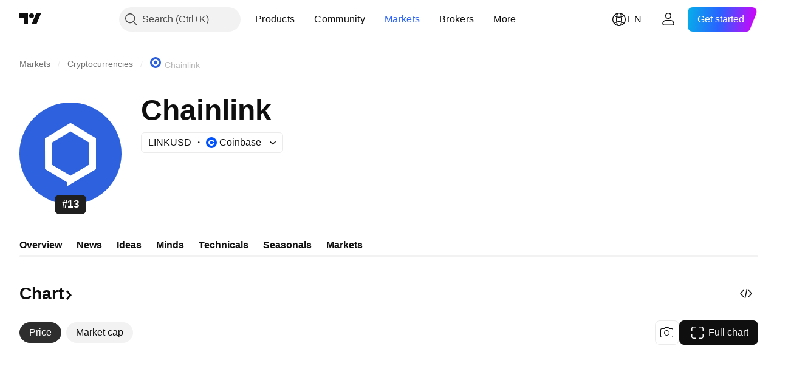

--- FILE ---
content_type: text/html; charset=utf-8
request_url: https://www.tradingview.com/symbols/LINKUSD/
body_size: 71121
content:

<!DOCTYPE html>
<html lang="en" dir="ltr" class="is-not-authenticated is-not-pro  theme-light"
 data-theme="light">
<head><meta charset="utf-8" />
<meta name="viewport" content="width=device-width, initial-scale=1.0, maximum-scale=1.0, minimum-scale=1.0, user-scalable=no">	<script nonce="J/mX7xwonKqEZwmL+AXo8w==">window.initData = {};</script><title>Chainlink Price and Chart — LINK to USD — TradingView</title>
<!-- { block promo_footer_css_bundle } -->
		<!-- { render_css_bundle('promo_footer') } -->
		<link crossorigin="anonymous" href="https://static.tradingview.com/static/bundles/15992.6ab8fddbbeec572ad16b.css" rel="stylesheet" type="text/css"/>
	<!-- { endblock promo_footer_css_bundle } -->

	<!-- { block personal_css_bundle } -->

			<!-- render_css_bundle('category_base') -->
			<!-- render_css_bundle('category') -->

			<link crossorigin="anonymous" href="https://static.tradingview.com/static/bundles/7204.bd4a617f902d8e4336d7.css" rel="stylesheet" type="text/css"/>
<link crossorigin="anonymous" href="https://static.tradingview.com/static/bundles/77196.1ee43ed7cda5d814dba7.css" rel="stylesheet" type="text/css"/>
<link crossorigin="anonymous" href="https://static.tradingview.com/static/bundles/12874.2243f526973e835a8777.css" rel="stylesheet" type="text/css"/>
<link crossorigin="anonymous" href="https://static.tradingview.com/static/bundles/20541.ffebbd5b14e162a70fac.css" rel="stylesheet" type="text/css"/>
<link crossorigin="anonymous" href="https://static.tradingview.com/static/bundles/22691.df517de208b59f042c3b.css" rel="stylesheet" type="text/css"/>
<link crossorigin="anonymous" href="https://static.tradingview.com/static/bundles/72834.146c7925be9f43c9c767.css" rel="stylesheet" type="text/css"/>
<link crossorigin="anonymous" href="https://static.tradingview.com/static/bundles/6656.0e277b504c24d73f6420.css" rel="stylesheet" type="text/css"/>
<link crossorigin="anonymous" href="https://static.tradingview.com/static/bundles/97406.a24aa84d5466dfc219e3.css" rel="stylesheet" type="text/css"/>
<link crossorigin="anonymous" href="https://static.tradingview.com/static/bundles/51307.bb4e309d13e8ea654e19.css" rel="stylesheet" type="text/css"/>
<link crossorigin="anonymous" href="https://static.tradingview.com/static/bundles/62560.c8a32e4a427c0c57131c.css" rel="stylesheet" type="text/css"/>
<link crossorigin="anonymous" href="https://static.tradingview.com/static/bundles/4857.2a0b835c9459f5e8f334.css" rel="stylesheet" type="text/css"/>
<link crossorigin="anonymous" href="https://static.tradingview.com/static/bundles/60733.515b38c2fad56295e0d7.css" rel="stylesheet" type="text/css"/>
<link crossorigin="anonymous" href="https://static.tradingview.com/static/bundles/94584.053cede951b9d64dea44.css" rel="stylesheet" type="text/css"/>
<link crossorigin="anonymous" href="https://static.tradingview.com/static/bundles/52294.8c6373aa92664b86de9e.css" rel="stylesheet" type="text/css"/>
<link crossorigin="anonymous" href="https://static.tradingview.com/static/bundles/56167.a33c76f5549cc7102e61.css" rel="stylesheet" type="text/css"/>
<link crossorigin="anonymous" href="https://static.tradingview.com/static/bundles/72373.cdd20397318c8a54ee02.css" rel="stylesheet" type="text/css"/>
<link crossorigin="anonymous" href="https://static.tradingview.com/static/bundles/68820.b0c44555783cdd4786b8.css" rel="stylesheet" type="text/css"/>
<link crossorigin="anonymous" href="https://static.tradingview.com/static/bundles/39394.1f12e32e6d4c4b83fe10.css" rel="stylesheet" type="text/css"/>
<link crossorigin="anonymous" href="https://static.tradingview.com/static/bundles/28562.e29096bd778450adbd58.css" rel="stylesheet" type="text/css"/>
<link crossorigin="anonymous" href="https://static.tradingview.com/static/bundles/30331.cec6b9b458e103483d37.css" rel="stylesheet" type="text/css"/>
<link crossorigin="anonymous" href="https://static.tradingview.com/static/bundles/45207.4c0489c8756499c78a5e.css" rel="stylesheet" type="text/css"/>
<link crossorigin="anonymous" href="https://static.tradingview.com/static/bundles/5347.66e97921f2de4965604d.css" rel="stylesheet" type="text/css"/>
<link crossorigin="anonymous" href="https://static.tradingview.com/static/bundles/90145.8b74b8d86218eec14871.css" rel="stylesheet" type="text/css"/>
<link crossorigin="anonymous" href="https://static.tradingview.com/static/bundles/59334.4a832facb7e57c5e13f3.css" rel="stylesheet" type="text/css"/>
<link crossorigin="anonymous" href="https://static.tradingview.com/static/bundles/91361.140a08c3b11237f684ec.css" rel="stylesheet" type="text/css"/>
<link crossorigin="anonymous" href="https://static.tradingview.com/static/bundles/3691.a607e1947cc1d6442aef.css" rel="stylesheet" type="text/css"/>
<link crossorigin="anonymous" href="https://static.tradingview.com/static/bundles/79248.b085e41549ac76222ff0.css" rel="stylesheet" type="text/css"/>
<link crossorigin="anonymous" href="https://static.tradingview.com/static/bundles/17675.7322b9d581c3bd767a8f.css" rel="stylesheet" type="text/css"/>
<link crossorigin="anonymous" href="https://static.tradingview.com/static/bundles/48507.c2b4312adc616522c96a.css" rel="stylesheet" type="text/css"/>
<link crossorigin="anonymous" href="https://static.tradingview.com/static/bundles/52255.d675e248456677875a71.css" rel="stylesheet" type="text/css"/>
			<link crossorigin="anonymous" href="https://static.tradingview.com/static/bundles/95626.0b382ed55589e98e3418.css" rel="stylesheet" type="text/css"/>
<link crossorigin="anonymous" href="https://static.tradingview.com/static/bundles/88356.2020d73e26d49ab4f152.css" rel="stylesheet" type="text/css"/>
<link crossorigin="anonymous" href="https://static.tradingview.com/static/bundles/78820.3dc3168a8005e8c156fe.css" rel="stylesheet" type="text/css"/>
<link crossorigin="anonymous" href="https://static.tradingview.com/static/bundles/30608.1b5e0eb056a8145e2004.css" rel="stylesheet" type="text/css"/>
<link crossorigin="anonymous" href="https://static.tradingview.com/static/bundles/34700.362fa6a7ab1f3e3b06c4.css" rel="stylesheet" type="text/css"/>
<link crossorigin="anonymous" href="https://static.tradingview.com/static/bundles/17644.53a8a16a13c65b9ef1b6.css" rel="stylesheet" type="text/css"/>
<link crossorigin="anonymous" href="https://static.tradingview.com/static/bundles/22969.c32eeb1152afcd97b12e.css" rel="stylesheet" type="text/css"/>
<link crossorigin="anonymous" href="https://static.tradingview.com/static/bundles/66585.993b8d26d6975f2fa6c1.css" rel="stylesheet" type="text/css"/>
<link crossorigin="anonymous" href="https://static.tradingview.com/static/bundles/3004.893e8493ede47fdc9e97.css" rel="stylesheet" type="text/css"/>
<link crossorigin="anonymous" href="https://static.tradingview.com/static/bundles/78828.5bb76f10a0f822cc9f89.css" rel="stylesheet" type="text/css"/>
<link crossorigin="anonymous" href="https://static.tradingview.com/static/bundles/19465.d28d32a9cf4c8b2ae874.css" rel="stylesheet" type="text/css"/>
<link crossorigin="anonymous" href="https://static.tradingview.com/static/bundles/17708.76b53d849e04d07888c5.css" rel="stylesheet" type="text/css"/>
<link crossorigin="anonymous" href="https://static.tradingview.com/static/bundles/5193.e52e20403800cce198b0.css" rel="stylesheet" type="text/css"/>
<link crossorigin="anonymous" href="https://static.tradingview.com/static/bundles/51029.52bf22cf20129e43d305.css" rel="stylesheet" type="text/css"/>
<link crossorigin="anonymous" href="https://static.tradingview.com/static/bundles/72543.fd9c7fdf81b96fb22c7d.css" rel="stylesheet" type="text/css"/>
<link crossorigin="anonymous" href="https://static.tradingview.com/static/bundles/15127.08755d09afb2811cc922.css" rel="stylesheet" type="text/css"/>
<link crossorigin="anonymous" href="https://static.tradingview.com/static/bundles/23170.71338597533300e65499.css" rel="stylesheet" type="text/css"/>
<link crossorigin="anonymous" href="https://static.tradingview.com/static/bundles/41651.62c62b9357725600bfe8.css" rel="stylesheet" type="text/css"/>
<link crossorigin="anonymous" href="https://static.tradingview.com/static/bundles/5084.763f13567f3804bdb577.css" rel="stylesheet" type="text/css"/>
<link crossorigin="anonymous" href="https://static.tradingview.com/static/bundles/90002.75eb65f977c84b868ee3.css" rel="stylesheet" type="text/css"/>

			<!-- categories/base additional_css_bundles -->
				<!-- render_css_bundle(symbol_category_page_tab_overview) -->
				<link crossorigin="anonymous" href="https://static.tradingview.com/static/bundles/26184.a8e87c60a250a6212b03.css" rel="stylesheet" type="text/css"/>
<link crossorigin="anonymous" href="https://static.tradingview.com/static/bundles/62419.12891bfbb287744d3a89.css" rel="stylesheet" type="text/css"/>
<link crossorigin="anonymous" href="https://static.tradingview.com/static/bundles/32078.4dd8f716b361ea76fac9.css" rel="stylesheet" type="text/css"/>
<link crossorigin="anonymous" href="https://static.tradingview.com/static/bundles/50370.a1a91e4e3b8d4d56af6a.css" rel="stylesheet" type="text/css"/>
<link crossorigin="anonymous" href="https://static.tradingview.com/static/bundles/29903.89b41c884d5213432809.css" rel="stylesheet" type="text/css"/>
<link crossorigin="anonymous" href="https://static.tradingview.com/static/bundles/24840.08865a24cd22e705a127.css" rel="stylesheet" type="text/css"/>
<link crossorigin="anonymous" href="https://static.tradingview.com/static/bundles/68650.e664998b1025f8944a19.css" rel="stylesheet" type="text/css"/>
<link crossorigin="anonymous" href="https://static.tradingview.com/static/bundles/87828.b5acda22a891bd0b8b78.css" rel="stylesheet" type="text/css"/>
<link crossorigin="anonymous" href="https://static.tradingview.com/static/bundles/81350.86c68c4067216e42a0f1.css" rel="stylesheet" type="text/css"/>
<link crossorigin="anonymous" href="https://static.tradingview.com/static/bundles/84509.b78aa0f889805782a114.css" rel="stylesheet" type="text/css"/>
<link crossorigin="anonymous" href="https://static.tradingview.com/static/bundles/62156.ce7b2959f31f83034b45.css" rel="stylesheet" type="text/css"/>
<link crossorigin="anonymous" href="https://static.tradingview.com/static/bundles/54123.b37eaf239cea1a4a4b98.css" rel="stylesheet" type="text/css"/>
<link crossorigin="anonymous" href="https://static.tradingview.com/static/bundles/14544.83eca2c4704f4649b7a3.css" rel="stylesheet" type="text/css"/>
<link crossorigin="anonymous" href="https://static.tradingview.com/static/bundles/67877.2fb5f6f3eb739c16078d.css" rel="stylesheet" type="text/css"/>
<link crossorigin="anonymous" href="https://static.tradingview.com/static/bundles/18013.0655ac40c6882bf9e438.css" rel="stylesheet" type="text/css"/>
<link crossorigin="anonymous" href="https://static.tradingview.com/static/bundles/11285.2ad4e54f72ca1dbe5a12.css" rel="stylesheet" type="text/css"/>
<link crossorigin="anonymous" href="https://static.tradingview.com/static/bundles/3406.24a50d99637b4e3bf9e7.css" rel="stylesheet" type="text/css"/>
<link crossorigin="anonymous" href="https://static.tradingview.com/static/bundles/62882.bb7416e25ce047652be6.css" rel="stylesheet" type="text/css"/>
<link crossorigin="anonymous" href="https://static.tradingview.com/static/bundles/70835.249d27fbf7cfdf5dfd83.css" rel="stylesheet" type="text/css"/>
<link crossorigin="anonymous" href="https://static.tradingview.com/static/bundles/14896.f1db42b7b1545ca43c36.css" rel="stylesheet" type="text/css"/>
<link crossorigin="anonymous" href="https://static.tradingview.com/static/bundles/64463.906b5d47d47e4a2fad7b.css" rel="stylesheet" type="text/css"/>
<link crossorigin="anonymous" href="https://static.tradingview.com/static/bundles/98703.a2b02fc165a1c32d442e.css" rel="stylesheet" type="text/css"/>
<link crossorigin="anonymous" href="https://static.tradingview.com/static/bundles/37419.ec2a6e8f9fa5f15cee76.css" rel="stylesheet" type="text/css"/>
<link crossorigin="anonymous" href="https://static.tradingview.com/static/bundles/50846.d982930faa25ed8f82f1.css" rel="stylesheet" type="text/css"/>
<link crossorigin="anonymous" href="https://static.tradingview.com/static/bundles/86211.013ee7a196ef8a0d50da.css" rel="stylesheet" type="text/css"/>
<link crossorigin="anonymous" href="https://static.tradingview.com/static/bundles/20785.ff4d1676910a77c024eb.css" rel="stylesheet" type="text/css"/>
<link crossorigin="anonymous" href="https://static.tradingview.com/static/bundles/66504.f8f03e09b6c9491b680b.css" rel="stylesheet" type="text/css"/>
<link crossorigin="anonymous" href="https://static.tradingview.com/static/bundles/87536.9aaa50126d0c6d7ca110.css" rel="stylesheet" type="text/css"/>
<link crossorigin="anonymous" href="https://static.tradingview.com/static/bundles/90769.f5f264bb4298497c0f97.css" rel="stylesheet" type="text/css"/>
<link crossorigin="anonymous" href="https://static.tradingview.com/static/bundles/90639.7dd9df5592fa3bfd0827.css" rel="stylesheet" type="text/css"/>
<link crossorigin="anonymous" href="https://static.tradingview.com/static/bundles/35711.3a98d63a62949fc7e626.css" rel="stylesheet" type="text/css"/>
<link crossorigin="anonymous" href="https://static.tradingview.com/static/bundles/49560.78f7c9a7761d9f4a6f41.css" rel="stylesheet" type="text/css"/>
<link crossorigin="anonymous" href="https://static.tradingview.com/static/bundles/86623.f8fd2683876492fac869.css" rel="stylesheet" type="text/css"/>
<link crossorigin="anonymous" href="https://static.tradingview.com/static/bundles/21147.69a11f3f84fc5c10fdf9.css" rel="stylesheet" type="text/css"/>
<link crossorigin="anonymous" href="https://static.tradingview.com/static/bundles/85624.4fbbc0eda1071fb9ab6a.css" rel="stylesheet" type="text/css"/>
<link crossorigin="anonymous" href="https://static.tradingview.com/static/bundles/50340.5bb9da7bd883e9b7ffe0.css" rel="stylesheet" type="text/css"/>
<link crossorigin="anonymous" href="https://static.tradingview.com/static/bundles/75290.538b44b2f92101ea939c.css" rel="stylesheet" type="text/css"/>
<link crossorigin="anonymous" href="https://static.tradingview.com/static/bundles/79780.84d89360ede6a350ded3.css" rel="stylesheet" type="text/css"/>
<link crossorigin="anonymous" href="https://static.tradingview.com/static/bundles/50694.e8c29c22063c80408cca.css" rel="stylesheet" type="text/css"/>
<link crossorigin="anonymous" href="https://static.tradingview.com/static/bundles/10930.1ae4e60f075fe195a03e.css" rel="stylesheet" type="text/css"/>
<link crossorigin="anonymous" href="https://static.tradingview.com/static/bundles/20710.25734f0c91633f24d1d7.css" rel="stylesheet" type="text/css"/>
<link crossorigin="anonymous" href="https://static.tradingview.com/static/bundles/41215.c1d75d260a744bcb31f6.css" rel="stylesheet" type="text/css"/>
<link crossorigin="anonymous" href="https://static.tradingview.com/static/bundles/83580.fdc9454547343089f3c6.css" rel="stylesheet" type="text/css"/>
<link crossorigin="anonymous" href="https://static.tradingview.com/static/bundles/92346.cfd020c28c1ce7d39186.css" rel="stylesheet" type="text/css"/>
<link crossorigin="anonymous" href="https://static.tradingview.com/static/bundles/20789.ab5c2b3cb921527e4170.css" rel="stylesheet" type="text/css"/>
<link crossorigin="anonymous" href="https://static.tradingview.com/static/bundles/29592.6154c4943032cbc1f19b.css" rel="stylesheet" type="text/css"/>
<link crossorigin="anonymous" href="https://static.tradingview.com/static/bundles/87250.428bcd21a32935f387a6.css" rel="stylesheet" type="text/css"/>
<link crossorigin="anonymous" href="https://static.tradingview.com/static/bundles/68601.b92b709c3f2198c9208e.css" rel="stylesheet" type="text/css"/>
<link crossorigin="anonymous" href="https://static.tradingview.com/static/bundles/76780.54dd3a6396f77a36914a.css" rel="stylesheet" type="text/css"/>
<link crossorigin="anonymous" href="https://static.tradingview.com/static/bundles/48872.1b4893b23f9dedf57c6b.css" rel="stylesheet" type="text/css"/>
<link crossorigin="anonymous" href="https://static.tradingview.com/static/bundles/69331.ffddeb442dc6f8a08434.css" rel="stylesheet" type="text/css"/>
<link crossorigin="anonymous" href="https://static.tradingview.com/static/bundles/20683.6e4b238c48ae896d5904.css" rel="stylesheet" type="text/css"/>
<link crossorigin="anonymous" href="https://static.tradingview.com/static/bundles/18138.0702cc8b2c15b3b0fc80.css" rel="stylesheet" type="text/css"/>
<link crossorigin="anonymous" href="https://static.tradingview.com/static/bundles/12936.720acb408c0264375d61.css" rel="stylesheet" type="text/css"/>
<link crossorigin="anonymous" href="https://static.tradingview.com/static/bundles/64083.f836de9d5fc0158965ed.css" rel="stylesheet" type="text/css"/>
<link crossorigin="anonymous" href="https://static.tradingview.com/static/bundles/39537.950ebe684b0ab9261cbc.css" rel="stylesheet" type="text/css"/>
<link crossorigin="anonymous" href="https://static.tradingview.com/static/bundles/64416.db3df9eaf27fef831994.css" rel="stylesheet" type="text/css"/>
<link crossorigin="anonymous" href="https://static.tradingview.com/static/bundles/10810.a2c5ef94acd1f7dbcec3.css" rel="stylesheet" type="text/css"/>
<link crossorigin="anonymous" href="https://static.tradingview.com/static/bundles/88541.3aa9b207910d1acfd2b4.css" rel="stylesheet" type="text/css"/>
<link crossorigin="anonymous" href="https://static.tradingview.com/static/bundles/41335.ca1f0de98bdf5fd6c1ad.css" rel="stylesheet" type="text/css"/>
<link crossorigin="anonymous" href="https://static.tradingview.com/static/bundles/51423.39232a45717797cd17f1.css" rel="stylesheet" type="text/css"/>
<link crossorigin="anonymous" href="https://static.tradingview.com/static/bundles/73391.16e880c198687ed6e94f.css" rel="stylesheet" type="text/css"/>
<link crossorigin="anonymous" href="https://static.tradingview.com/static/bundles/32399.e845531d8d9162d05ccf.css" rel="stylesheet" type="text/css"/>
<link crossorigin="anonymous" href="https://static.tradingview.com/static/bundles/68401.01ed3de30b8417f393ff.css" rel="stylesheet" type="text/css"/>
<link crossorigin="anonymous" href="https://static.tradingview.com/static/bundles/21997.728ba55a5aaf81b429bd.css" rel="stylesheet" type="text/css"/>
<link crossorigin="anonymous" href="https://static.tradingview.com/static/bundles/58983.84938a3269245d00da8f.css" rel="stylesheet" type="text/css"/>
<link crossorigin="anonymous" href="https://static.tradingview.com/static/bundles/62082.2f538b63a0dae43a1498.css" rel="stylesheet" type="text/css"/>
<link crossorigin="anonymous" href="https://static.tradingview.com/static/bundles/44337.d9c445f671d01a5a353c.css" rel="stylesheet" type="text/css"/>
<link crossorigin="anonymous" href="https://static.tradingview.com/static/bundles/94922.bb37750083b3bd30bad0.css" rel="stylesheet" type="text/css"/>
<link crossorigin="anonymous" href="https://static.tradingview.com/static/bundles/17930.7b9420b39ed805a86ca9.css" rel="stylesheet" type="text/css"/>
<link crossorigin="anonymous" href="https://static.tradingview.com/static/bundles/30201.0b88dc48ccd54f3d34b3.css" rel="stylesheet" type="text/css"/>
<link crossorigin="anonymous" href="https://static.tradingview.com/static/bundles/47859.6bcb6b23140a9c36984c.css" rel="stylesheet" type="text/css"/>
<link crossorigin="anonymous" href="https://static.tradingview.com/static/bundles/23219.12a53a8ea2d852d86d03.css" rel="stylesheet" type="text/css"/>
<link crossorigin="anonymous" href="https://static.tradingview.com/static/bundles/47854.f40ae4ba01b0fd3e8701.css" rel="stylesheet" type="text/css"/>
<link crossorigin="anonymous" href="https://static.tradingview.com/static/bundles/82285.63149d8ce8507412536c.css" rel="stylesheet" type="text/css"/>
<link crossorigin="anonymous" href="https://static.tradingview.com/static/bundles/34383.63163c9cbb7c75e4d9e2.css" rel="stylesheet" type="text/css"/>
<link crossorigin="anonymous" href="https://static.tradingview.com/static/bundles/29142.6cef04f430874ea6ab4d.css" rel="stylesheet" type="text/css"/>
<link crossorigin="anonymous" href="https://static.tradingview.com/static/bundles/32659.d0ba0016a2225fb3ab18.css" rel="stylesheet" type="text/css"/>
<link crossorigin="anonymous" href="https://static.tradingview.com/static/bundles/11184.c715ab0a81794a4ab238.css" rel="stylesheet" type="text/css"/>
<link crossorigin="anonymous" href="https://static.tradingview.com/static/bundles/48357.cf6c7cdbbfbde9129dd7.css" rel="stylesheet" type="text/css"/>
<link crossorigin="anonymous" href="https://static.tradingview.com/static/bundles/62517.3aa2a1abf28b4b3199b4.css" rel="stylesheet" type="text/css"/>
<link crossorigin="anonymous" href="https://static.tradingview.com/static/bundles/91493.36bdab8ab2bf8b84c473.css" rel="stylesheet" type="text/css"/>
<link crossorigin="anonymous" href="https://static.tradingview.com/static/bundles/3333.7c1beb539fd09a9acd52.css" rel="stylesheet" type="text/css"/>
<link crossorigin="anonymous" href="https://static.tradingview.com/static/bundles/17314.79b155bcc8f2cb68537a.css" rel="stylesheet" type="text/css"/>
<link crossorigin="anonymous" href="https://static.tradingview.com/static/bundles/61089.386cd2415892cde7ab22.css" rel="stylesheet" type="text/css"/>
<link crossorigin="anonymous" href="https://static.tradingview.com/static/bundles/51972.7b889ac60118467f01a4.css" rel="stylesheet" type="text/css"/>
<link crossorigin="anonymous" href="https://static.tradingview.com/static/bundles/96836.508d654834f0d41098de.css" rel="stylesheet" type="text/css"/>
<link crossorigin="anonymous" href="https://static.tradingview.com/static/bundles/60837.acc938c98a8a92f1a5f6.css" rel="stylesheet" type="text/css"/>
<link crossorigin="anonymous" href="https://static.tradingview.com/static/bundles/58108.80c618a3fa2b20420af6.css" rel="stylesheet" type="text/css"/>
<link crossorigin="anonymous" href="https://static.tradingview.com/static/bundles/20188.1901624855aa8d392e99.css" rel="stylesheet" type="text/css"/>
<link crossorigin="anonymous" href="https://static.tradingview.com/static/bundles/94980.2c972bc3fed7a351ab51.css" rel="stylesheet" type="text/css"/>
<link crossorigin="anonymous" href="https://static.tradingview.com/static/bundles/86847.c60c750d4761456949bf.css" rel="stylesheet" type="text/css"/>
<link crossorigin="anonymous" href="https://static.tradingview.com/static/bundles/43463.e50e1d19c7ff11224c77.css" rel="stylesheet" type="text/css"/>
<link crossorigin="anonymous" href="https://static.tradingview.com/static/bundles/45354.dfac20425a447c1e6a26.css" rel="stylesheet" type="text/css"/>
<link crossorigin="anonymous" href="https://static.tradingview.com/static/bundles/77214.dd5dee0470d132e05af6.css" rel="stylesheet" type="text/css"/>
<link crossorigin="anonymous" href="https://static.tradingview.com/static/bundles/81390.3f164483e1b7f9324d7e.css" rel="stylesheet" type="text/css"/>
<link crossorigin="anonymous" href="https://static.tradingview.com/static/bundles/82128.5807bc9fc48e4dbead4c.css" rel="stylesheet" type="text/css"/>
<link crossorigin="anonymous" href="https://static.tradingview.com/static/bundles/88119.8df368832bdb07890c87.css" rel="stylesheet" type="text/css"/>
<link crossorigin="anonymous" href="https://static.tradingview.com/static/bundles/13317.721c031d9a346e88b418.css" rel="stylesheet" type="text/css"/>
<link crossorigin="anonymous" href="https://static.tradingview.com/static/bundles/48366.025bed6388dffee20444.css" rel="stylesheet" type="text/css"/>
			<!-- / categories/base additional_css_bundles -->

	<!-- { endblock personal_css_bundle } -->

	<!-- { block extra_styles } -->
	<!-- { endblock extra_styles } --><script nonce="J/mX7xwonKqEZwmL+AXo8w==">
	window.locale = 'en';
	window.language = 'en';
</script>
	<!-- { block promo_footer_js_bundle } -->
		<!-- { render_js_bundle('promo_footer') } -->
		<link crossorigin="anonymous" href="https://static.tradingview.com/static/bundles/en.63639.1944621f814981fac967.js" rel="preload" as="script"/>
<link crossorigin="anonymous" href="https://static.tradingview.com/static/bundles/25096.92bda83ae2bfdec74d91.js" rel="preload" as="script"/>
<link crossorigin="anonymous" href="https://static.tradingview.com/static/bundles/promo_footer.954e6f05cc562c25e58d.js" rel="preload" as="script"/><script crossorigin="anonymous" src="https://static.tradingview.com/static/bundles/en.63639.1944621f814981fac967.js" defer></script>
<script crossorigin="anonymous" src="https://static.tradingview.com/static/bundles/25096.92bda83ae2bfdec74d91.js" defer></script>
<script crossorigin="anonymous" src="https://static.tradingview.com/static/bundles/promo_footer.954e6f05cc562c25e58d.js" defer></script>
	<!-- { endblock promo_footer_js_bundle } -->

	<!-- { block personal_js_bundle } -->
<!-- render_js_bundle('category_base') -->
			<!-- render_js_bundle('category') -->

			<link crossorigin="anonymous" href="https://static.tradingview.com/static/bundles/runtime.1639f0a1652a120749c9.js" rel="preload" as="script"/>
<link crossorigin="anonymous" href="https://static.tradingview.com/static/bundles/en.11389.2b9c5a4a377923252369.js" rel="preload" as="script"/>
<link crossorigin="anonymous" href="https://static.tradingview.com/static/bundles/32227.d826c45d2d27f2ff4314.js" rel="preload" as="script"/>
<link crossorigin="anonymous" href="https://static.tradingview.com/static/bundles/77507.fb006c0c7a02051cf5cd.js" rel="preload" as="script"/>
<link crossorigin="anonymous" href="https://static.tradingview.com/static/bundles/22665.478e72b4af5ae0c375ec.js" rel="preload" as="script"/>
<link crossorigin="anonymous" href="https://static.tradingview.com/static/bundles/12886.7be7542f140baf734d79.js" rel="preload" as="script"/>
<link crossorigin="anonymous" href="https://static.tradingview.com/static/bundles/22023.035d84389dc598280aca.js" rel="preload" as="script"/>
<link crossorigin="anonymous" href="https://static.tradingview.com/static/bundles/2373.7f1c5f402e07b6f9d0b4.js" rel="preload" as="script"/>
<link crossorigin="anonymous" href="https://static.tradingview.com/static/bundles/62134.57ec9cb3f1548c6e710a.js" rel="preload" as="script"/>
<link crossorigin="anonymous" href="https://static.tradingview.com/static/bundles/1620.cf91b3df49fde2229d37.js" rel="preload" as="script"/>
<link crossorigin="anonymous" href="https://static.tradingview.com/static/bundles/68134.53b8dc667ab093512b37.js" rel="preload" as="script"/>
<link crossorigin="anonymous" href="https://static.tradingview.com/static/bundles/93243.9f32faddc6003d3f9057.js" rel="preload" as="script"/>
<link crossorigin="anonymous" href="https://static.tradingview.com/static/bundles/13071.91e2fa9b6767c20351c0.js" rel="preload" as="script"/>
<link crossorigin="anonymous" href="https://static.tradingview.com/static/bundles/32378.b87f7c1aed020f9c3427.js" rel="preload" as="script"/>
<link crossorigin="anonymous" href="https://static.tradingview.com/static/bundles/29138.383caf3c5b6f45e5df5b.js" rel="preload" as="script"/>
<link crossorigin="anonymous" href="https://static.tradingview.com/static/bundles/23298.0b1a2a8df7ae6c4f9aff.js" rel="preload" as="script"/>
<link crossorigin="anonymous" href="https://static.tradingview.com/static/bundles/91834.5fd292a5c7fa61cec1af.js" rel="preload" as="script"/>
<link crossorigin="anonymous" href="https://static.tradingview.com/static/bundles/81015.bf8d8baf1e9bdee91b08.js" rel="preload" as="script"/>
<link crossorigin="anonymous" href="https://static.tradingview.com/static/bundles/70241.37c6eebd1c31e49a42e0.js" rel="preload" as="script"/>
<link crossorigin="anonymous" href="https://static.tradingview.com/static/bundles/category_base.e48c142e9ccd695872ab.js" rel="preload" as="script"/><script crossorigin="anonymous" src="https://static.tradingview.com/static/bundles/runtime.1639f0a1652a120749c9.js" defer></script>
<script crossorigin="anonymous" src="https://static.tradingview.com/static/bundles/en.11389.2b9c5a4a377923252369.js" defer></script>
<script crossorigin="anonymous" src="https://static.tradingview.com/static/bundles/32227.d826c45d2d27f2ff4314.js" defer></script>
<script crossorigin="anonymous" src="https://static.tradingview.com/static/bundles/77507.fb006c0c7a02051cf5cd.js" defer></script>
<script crossorigin="anonymous" src="https://static.tradingview.com/static/bundles/22665.478e72b4af5ae0c375ec.js" defer></script>
<script crossorigin="anonymous" src="https://static.tradingview.com/static/bundles/12886.7be7542f140baf734d79.js" defer></script>
<script crossorigin="anonymous" src="https://static.tradingview.com/static/bundles/22023.035d84389dc598280aca.js" defer></script>
<script crossorigin="anonymous" src="https://static.tradingview.com/static/bundles/2373.7f1c5f402e07b6f9d0b4.js" defer></script>
<script crossorigin="anonymous" src="https://static.tradingview.com/static/bundles/62134.57ec9cb3f1548c6e710a.js" defer></script>
<script crossorigin="anonymous" src="https://static.tradingview.com/static/bundles/1620.cf91b3df49fde2229d37.js" defer></script>
<script crossorigin="anonymous" src="https://static.tradingview.com/static/bundles/68134.53b8dc667ab093512b37.js" defer></script>
<script crossorigin="anonymous" src="https://static.tradingview.com/static/bundles/93243.9f32faddc6003d3f9057.js" defer></script>
<script crossorigin="anonymous" src="https://static.tradingview.com/static/bundles/13071.91e2fa9b6767c20351c0.js" defer></script>
<script crossorigin="anonymous" src="https://static.tradingview.com/static/bundles/32378.b87f7c1aed020f9c3427.js" defer></script>
<script crossorigin="anonymous" src="https://static.tradingview.com/static/bundles/29138.383caf3c5b6f45e5df5b.js" defer></script>
<script crossorigin="anonymous" src="https://static.tradingview.com/static/bundles/23298.0b1a2a8df7ae6c4f9aff.js" defer></script>
<script crossorigin="anonymous" src="https://static.tradingview.com/static/bundles/91834.5fd292a5c7fa61cec1af.js" defer></script>
<script crossorigin="anonymous" src="https://static.tradingview.com/static/bundles/81015.bf8d8baf1e9bdee91b08.js" defer></script>
<script crossorigin="anonymous" src="https://static.tradingview.com/static/bundles/70241.37c6eebd1c31e49a42e0.js" defer></script>
<script crossorigin="anonymous" src="https://static.tradingview.com/static/bundles/category_base.e48c142e9ccd695872ab.js" defer></script>
			<link crossorigin="anonymous" href="https://static.tradingview.com/static/bundles/en.22589.001ebc593d1c78403b64.js" rel="preload" as="script"/>
<link crossorigin="anonymous" href="https://static.tradingview.com/static/bundles/84434.120d06989366c97d852e.js" rel="preload" as="script"/>
<link crossorigin="anonymous" href="https://static.tradingview.com/static/bundles/25977.1ca0e0e11ed027ab1369.js" rel="preload" as="script"/>
<link crossorigin="anonymous" href="https://static.tradingview.com/static/bundles/98777.b0d6b6f1842467663bf5.js" rel="preload" as="script"/>
<link crossorigin="anonymous" href="https://static.tradingview.com/static/bundles/4570.7df04ff726ec9de10a0f.js" rel="preload" as="script"/>
<link crossorigin="anonymous" href="https://static.tradingview.com/static/bundles/24377.3bc2e021db733b51d5d1.js" rel="preload" as="script"/>
<link crossorigin="anonymous" href="https://static.tradingview.com/static/bundles/44199.3dbc4d801452c6cddeb7.js" rel="preload" as="script"/>
<link crossorigin="anonymous" href="https://static.tradingview.com/static/bundles/77348.bd9cdbb17234f11d109f.js" rel="preload" as="script"/>
<link crossorigin="anonymous" href="https://static.tradingview.com/static/bundles/8721.9b0f32f0e7525003e53d.js" rel="preload" as="script"/>
<link crossorigin="anonymous" href="https://static.tradingview.com/static/bundles/54688.525016de76035aa87841.js" rel="preload" as="script"/>
<link crossorigin="anonymous" href="https://static.tradingview.com/static/bundles/86191.f48c11205741a8dcb9d5.js" rel="preload" as="script"/>
<link crossorigin="anonymous" href="https://static.tradingview.com/static/bundles/36921.17218335734d74547924.js" rel="preload" as="script"/>
<link crossorigin="anonymous" href="https://static.tradingview.com/static/bundles/category.dc96efe3a291c6af5b40.js" rel="preload" as="script"/><script crossorigin="anonymous" src="https://static.tradingview.com/static/bundles/en.22589.001ebc593d1c78403b64.js" defer></script>
<script crossorigin="anonymous" src="https://static.tradingview.com/static/bundles/84434.120d06989366c97d852e.js" defer></script>
<script crossorigin="anonymous" src="https://static.tradingview.com/static/bundles/25977.1ca0e0e11ed027ab1369.js" defer></script>
<script crossorigin="anonymous" src="https://static.tradingview.com/static/bundles/98777.b0d6b6f1842467663bf5.js" defer></script>
<script crossorigin="anonymous" src="https://static.tradingview.com/static/bundles/4570.7df04ff726ec9de10a0f.js" defer></script>
<script crossorigin="anonymous" src="https://static.tradingview.com/static/bundles/24377.3bc2e021db733b51d5d1.js" defer></script>
<script crossorigin="anonymous" src="https://static.tradingview.com/static/bundles/44199.3dbc4d801452c6cddeb7.js" defer></script>
<script crossorigin="anonymous" src="https://static.tradingview.com/static/bundles/77348.bd9cdbb17234f11d109f.js" defer></script>
<script crossorigin="anonymous" src="https://static.tradingview.com/static/bundles/8721.9b0f32f0e7525003e53d.js" defer></script>
<script crossorigin="anonymous" src="https://static.tradingview.com/static/bundles/54688.525016de76035aa87841.js" defer></script>
<script crossorigin="anonymous" src="https://static.tradingview.com/static/bundles/86191.f48c11205741a8dcb9d5.js" defer></script>
<script crossorigin="anonymous" src="https://static.tradingview.com/static/bundles/36921.17218335734d74547924.js" defer></script>
<script crossorigin="anonymous" src="https://static.tradingview.com/static/bundles/category.dc96efe3a291c6af5b40.js" defer></script>	<!-- { endblock personal_js_bundle } -->

	<!-- { block additional_js_bundle } -->
<!-- categories/base additional_js_bundles -->				<!-- render_js_bundle(symbol_category_page_tab_overview) -->
				<link crossorigin="anonymous" href="https://static.tradingview.com/static/bundles/en.74401.efc5c79a46b8363e72af.js" rel="preload" as="script"/>
<link crossorigin="anonymous" href="https://static.tradingview.com/static/bundles/en.92239.10f8a964b8acc4120f57.js" rel="preload" as="script"/>
<link crossorigin="anonymous" href="https://static.tradingview.com/static/bundles/74570.59f817c013ee3e5541b3.js" rel="preload" as="script"/>
<link crossorigin="anonymous" href="https://static.tradingview.com/static/bundles/39053.5f7dc399a9ec29e3a1bf.js" rel="preload" as="script"/>
<link crossorigin="anonymous" href="https://static.tradingview.com/static/bundles/77978.7cf853c9d929c515176f.js" rel="preload" as="script"/>
<link crossorigin="anonymous" href="https://static.tradingview.com/static/bundles/41494.c497cdc26a3ce284be59.js" rel="preload" as="script"/>
<link crossorigin="anonymous" href="https://static.tradingview.com/static/bundles/39381.2ea58d3e82f89467cee1.js" rel="preload" as="script"/>
<link crossorigin="anonymous" href="https://static.tradingview.com/static/bundles/69020.dc9dafcb4a70a254f881.js" rel="preload" as="script"/>
<link crossorigin="anonymous" href="https://static.tradingview.com/static/bundles/93647.07e78875dd3e617bbe47.js" rel="preload" as="script"/>
<link crossorigin="anonymous" href="https://static.tradingview.com/static/bundles/11387.71b84f787b23a6739c87.js" rel="preload" as="script"/>
<link crossorigin="anonymous" href="https://static.tradingview.com/static/bundles/64987.53b55318fffb13ef4649.js" rel="preload" as="script"/>
<link crossorigin="anonymous" href="https://static.tradingview.com/static/bundles/91922.0738dd350a866edfbdfd.js" rel="preload" as="script"/>
<link crossorigin="anonymous" href="https://static.tradingview.com/static/bundles/53127.940eab1a8e2a2aece1db.js" rel="preload" as="script"/>
<link crossorigin="anonymous" href="https://static.tradingview.com/static/bundles/3673.76001480fa98d1a7db57.js" rel="preload" as="script"/>
<link crossorigin="anonymous" href="https://static.tradingview.com/static/bundles/69873.78baf3f9235b0631ee70.js" rel="preload" as="script"/>
<link crossorigin="anonymous" href="https://static.tradingview.com/static/bundles/51865.2d5bb765ec1fd4da8cc1.js" rel="preload" as="script"/>
<link crossorigin="anonymous" href="https://static.tradingview.com/static/bundles/init-symbol-page-tab-overview.98024c53cccc21e6c623.js" rel="preload" as="script"/>
<link crossorigin="anonymous" href="https://static.tradingview.com/static/bundles/symbol_category_page_tab_overview.703cc42f81de217f995c.js" rel="preload" as="script"/><script crossorigin="anonymous" src="https://static.tradingview.com/static/bundles/en.74401.efc5c79a46b8363e72af.js" defer></script>
<script crossorigin="anonymous" src="https://static.tradingview.com/static/bundles/en.92239.10f8a964b8acc4120f57.js" defer></script>
<script crossorigin="anonymous" src="https://static.tradingview.com/static/bundles/74570.59f817c013ee3e5541b3.js" defer></script>
<script crossorigin="anonymous" src="https://static.tradingview.com/static/bundles/39053.5f7dc399a9ec29e3a1bf.js" defer></script>
<script crossorigin="anonymous" src="https://static.tradingview.com/static/bundles/77978.7cf853c9d929c515176f.js" defer></script>
<script crossorigin="anonymous" src="https://static.tradingview.com/static/bundles/41494.c497cdc26a3ce284be59.js" defer></script>
<script crossorigin="anonymous" src="https://static.tradingview.com/static/bundles/39381.2ea58d3e82f89467cee1.js" defer></script>
<script crossorigin="anonymous" src="https://static.tradingview.com/static/bundles/69020.dc9dafcb4a70a254f881.js" defer></script>
<script crossorigin="anonymous" src="https://static.tradingview.com/static/bundles/93647.07e78875dd3e617bbe47.js" defer></script>
<script crossorigin="anonymous" src="https://static.tradingview.com/static/bundles/11387.71b84f787b23a6739c87.js" defer></script>
<script crossorigin="anonymous" src="https://static.tradingview.com/static/bundles/64987.53b55318fffb13ef4649.js" defer></script>
<script crossorigin="anonymous" src="https://static.tradingview.com/static/bundles/91922.0738dd350a866edfbdfd.js" defer></script>
<script crossorigin="anonymous" src="https://static.tradingview.com/static/bundles/53127.940eab1a8e2a2aece1db.js" defer></script>
<script crossorigin="anonymous" src="https://static.tradingview.com/static/bundles/3673.76001480fa98d1a7db57.js" defer></script>
<script crossorigin="anonymous" src="https://static.tradingview.com/static/bundles/69873.78baf3f9235b0631ee70.js" defer></script>
<script crossorigin="anonymous" src="https://static.tradingview.com/static/bundles/51865.2d5bb765ec1fd4da8cc1.js" defer></script>
<script crossorigin="anonymous" src="https://static.tradingview.com/static/bundles/init-symbol-page-tab-overview.98024c53cccc21e6c623.js" defer></script>
<script crossorigin="anonymous" src="https://static.tradingview.com/static/bundles/symbol_category_page_tab_overview.703cc42f81de217f995c.js" defer></script>
			<!-- / categories/base additional_js_bundles -->	<!-- { endblock additional_js_bundle } -->	<script nonce="J/mX7xwonKqEZwmL+AXo8w==">
		window.initData = window.initData || {};
		window.initData.theme = "light";
			(()=>{"use strict";const t=/(?:^|;)\s*theme=(dark|light)(?:;|$)|$/.exec(document.cookie)[1];t&&(document.documentElement.classList.toggle("theme-dark","dark"===t),document.documentElement.classList.toggle("theme-light","light"===t),document.documentElement.dataset.theme=t,window.initData=window.initData||{},window.initData.theme=t)})();
	</script>
	<script nonce="J/mX7xwonKqEZwmL+AXo8w==">
		(()=>{"use strict";"undefined"!=typeof window&&"undefined"!=typeof navigator&&/mac/i.test(navigator.platform)&&document.documentElement.classList.add("mac_os_system")})();
	</script>

	<script nonce="J/mX7xwonKqEZwmL+AXo8w==">var environment = "battle";
		window.WS_HOST_PING_REQUIRED = true;
		window.BUILD_TIME = "2026-01-16T11:35:19";
		window.WEBSOCKET_HOST = "data.tradingview.com";
		window.WEBSOCKET_PRO_HOST = "prodata.tradingview.com";
		window.WEBSOCKET_HOST_FOR_DEEP_BACKTESTING = "history-data.tradingview.com";
		window.WIDGET_HOST = "https://www.tradingview-widget.com";
		window.TradingView = window.TradingView || {};
	</script>

	<link rel="conversions-config" href="https://s3.tradingview.com/conversions_en.json">
	<link rel="metrics-config" href="https://scanner-backend.tradingview.com/enum/ordered?id=metrics_full_name,metrics&lang=en&label-product=ytm-metrics-plan.json" crossorigin>

	<script nonce="J/mX7xwonKqEZwmL+AXo8w==">
		(()=>{"use strict";function e(e,t=!1){const{searchParams:n}=new URL(String(location));let s="true"===n.get("mobileapp_new"),o="true"===n.get("mobileapp");if(!t){const e=function(e){const t=e+"=",n=document.cookie.split(";");for(let e=0;e<n.length;e++){let s=n[e];for(;" "===s.charAt(0);)s=s.substring(1,s.length);if(0===s.indexOf(t))return s.substring(t.length,s.length)}return null}("tv_app")||"";s||=["android","android_nps"].includes(e),o||="ios"===e}return!("new"!==e&&"any"!==e||!s)||!("new"===e||!o)}const t="undefined"!=typeof window&&"undefined"!=typeof navigator,n=t&&"ontouchstart"in window,s=(t&&n&&window,t&&(n||navigator.maxTouchPoints),t&&window.chrome&&window.chrome.runtime,t&&window.navigator.userAgent.toLowerCase().indexOf("firefox"),t&&/\sEdge\/\d\d\b/.test(navigator.userAgent),t&&Boolean(navigator.vendor)&&navigator.vendor.indexOf("Apple")>-1&&-1===navigator.userAgent.indexOf("CriOS")&&navigator.userAgent.indexOf("FxiOS"),t&&/mac/i.test(navigator.platform),t&&/Win32|Win64/i.test(navigator.platform),t&&/Linux/i.test(navigator.platform),t&&/Android/i.test(navigator.userAgent)),o=t&&/BlackBerry/i.test(navigator.userAgent),i=t&&/iPhone|iPad|iPod/.test(navigator.platform),c=t&&/Opera Mini/i.test(navigator.userAgent),r=t&&("MacIntel"===navigator.platform&&navigator.maxTouchPoints>1||/iPad/.test(navigator.platform)),a=s||o||i||c,h=window.TradingView=window.TradingView||{};const _={Android:()=>s,BlackBerry:()=>o,iOS:()=>i,Opera:()=>c,isIPad:()=>r,any:()=>a};h.isMobile=_;const l=new Map;function d(){const e=window.location.pathname,t=window.location.host,n=`${t}${e}`;return l.has(n)||l.set(n,function(e,t){const n=["^widget-docs"];for(const e of n)if(new RegExp(e).test(t))return!0;const s=["^widgetembed/?$","^cmewidgetembed/?$","^([0-9a-zA-Z-]+)/widgetembed/?$","^([0-9a-zA-Z-]+)/widgetstatic/?$","^([0-9a-zA-Z-]+)?/?mediumwidgetembed/?$","^twitter-chart/?$","^telegram/chart/?$","^embed/([0-9a-zA-Z]{8})/?$","^widgetpopup/?$","^extension/?$","^idea-popup/?$","^hotlistswidgetembed/?$","^([0-9a-zA-Z-]+)/hotlistswidgetembed/?$","^marketoverviewwidgetembed/?$","^([0-9a-zA-Z-]+)/marketoverviewwidgetembed/?$","^eventswidgetembed/?$","^tickerswidgetembed/?$","^forexcrossrateswidgetembed/?$","^forexheatmapwidgetembed/?$","^marketquoteswidgetembed/?$","^screenerwidget/?$","^cryptomktscreenerwidget/?$","^([0-9a-zA-Z-]+)/cryptomktscreenerwidget/?$","^([0-9a-zA-Z-]+)/marketquoteswidgetembed/?$","^technical-analysis-widget-embed/$","^singlequotewidgetembed/?$","^([0-9a-zA-Z-]+)/singlequotewidgetembed/?$","^embed-widget/([0-9a-zA-Z-]+)/(([0-9a-zA-Z-]+)/)?$","^widget-docs/([0-9a-zA-Z-]+)/([0-9a-zA-Z-/]+)?$"],o=e.replace(/^\//,"");let i;for(let e=s.length-1;e>=0;e--)if(i=new RegExp(s[e]),i.test(o))return!0;return!1}(e,t)),l.get(n)??!1}h.onWidget=d;const g=()=>{},u="~m~";class m{constructor(e,t={}){this.sessionid=null,this.connected=!1,this._timeout=null,this._base=e,this._options={timeout:t.timeout||2e4,connectionType:t.connectionType}}connect(){this._socket=new WebSocket(this._prepareUrl()),this._socket.onmessage=e=>{
if("string"!=typeof e.data)throw new TypeError(`The WebSocket message should be a string. Recieved ${Object.prototype.toString.call(e.data)}`);this._onData(e.data)},this._socket.onclose=this._onClose.bind(this),this._socket.onerror=this._onError.bind(this)}send(e){this._socket&&this._socket.send(this._encode(e))}disconnect(){this._clearIdleTimeout(),this._socket&&(this._socket.onmessage=g,this._socket.onclose=g,this._socket.onerror=g,this._socket.close())}_clearIdleTimeout(){null!==this._timeout&&(clearTimeout(this._timeout),this._timeout=null)}_encode(e){let t,n="";const s=Array.isArray(e)?e:[e],o=s.length;for(let e=0;e<o;e++)t=null===s[e]||void 0===s[e]?"":m._stringify(s[e]),n+=u+t.length+u+t;return n}_decode(e){const t=[];let n,s;do{if(e.substring(0,3)!==u)return t;n="",s="";const o=(e=e.substring(3)).length;for(let t=0;t<o;t++){if(s=Number(e.substring(t,t+1)),Number(e.substring(t,t+1))!==s){e=e.substring(n.length+3),n=Number(n);break}n+=s}t.push(e.substring(0,n)),e=e.substring(n)}while(""!==e);return t}_onData(e){this._setTimeout();const t=this._decode(e),n=t.length;for(let e=0;e<n;e++)this._onMessage(t[e])}_setTimeout(){this._clearIdleTimeout(),this._timeout=setTimeout(this._onTimeout.bind(this),this._options.timeout)}_onTimeout(){this.disconnect(),this._onDisconnect({code:4e3,reason:"socket.io timeout",wasClean:!1})}_onMessage(e){this.sessionid?this._checkIfHeartbeat(e)?this._onHeartbeat(e.slice(3)):this._checkIfJson(e)?this._base.onMessage(JSON.parse(e.slice(3))):this._base.onMessage(e):(this.sessionid=e,this._onConnect())}_checkIfHeartbeat(e){return this._checkMessageType(e,"h")}_checkIfJson(e){return this._checkMessageType(e,"j")}_checkMessageType(e,t){return e.substring(0,3)==="~"+t+"~"}_onHeartbeat(e){this.send("~h~"+e)}_onConnect(){this.connected=!0,this._base.onConnect()}_onDisconnect(e){this._clear(),this._base.onDisconnect(e),this.sessionid=null}_clear(){this.connected=!1}_prepareUrl(){const t=w(this._base.host);if(t.pathname+="socket.io/websocket",t.protocol="wss:",t.searchParams.append("from",window.location.pathname.slice(1,50)),t.searchParams.append("date",window.BUILD_TIME||""),e("any")&&t.searchParams.append("client","mobile"),this._options.connectionType&&t.searchParams.append("type",this._options.connectionType),window.WEBSOCKET_PARAMS_ANALYTICS){const{ws_page_uri:e,ws_ancestor_origin:n}=window.WEBSOCKET_PARAMS_ANALYTICS;e&&t.searchParams.append("page-uri",e),n&&t.searchParams.append("ancestor-origin",n)}const n=window.location.search.includes("widget_token")||window.location.hash.includes("widget_token");return d()||n||t.searchParams.append("auth","sessionid"),t.href}_onClose(e){this._clearIdleTimeout(),this._onDisconnect(e)}_onError(e){this._clearIdleTimeout(),this._clear(),this._base.emit("error",[e]),this.sessionid=null}static _stringify(e){return"[object Object]"===Object.prototype.toString.call(e)?"~j~"+JSON.stringify(e):String(e)}}class p{constructor(e,t){this.host=e,this._connecting=!1,this._events={},this.transport=this._getTransport(t)}isConnected(){
return!!this.transport&&this.transport.connected}isConnecting(){return this._connecting}connect(){this.isConnected()||(this._connecting&&this.disconnect(),this._connecting=!0,this.transport.connect())}send(e){this.transport&&this.transport.connected&&this.transport.send(e)}disconnect(){this.transport&&this.transport.disconnect()}on(e,t){e in this._events||(this._events[e]=[]),this._events[e].push(t)}offAll(){this._events={}}onMessage(e){this.emit("message",[e])}emit(e,t=[]){if(e in this._events){const n=this._events[e].concat(),s=n.length;for(let e=0;e<s;e++)n[e].apply(this,t)}}onConnect(){this.clear(),this.emit("connect")}onDisconnect(e){this.emit("disconnect",[e])}clear(){this._connecting=!1}_getTransport(e){return new m(this,e)}}function w(e){const t=-1!==e.indexOf("/")?new URL(e):new URL("wss://"+e);if("wss:"!==t.protocol&&"https:"!==t.protocol)throw new Error("Invalid websocket base "+e);return t.pathname.endsWith("/")||(t.pathname+="/"),t.search="",t.username="",t.password="",t}const k="undefined"!=typeof window&&Number(window.TELEMETRY_WS_ERROR_LOGS_THRESHOLD)||0;class f{constructor(e,t={}){this._queueStack=[],this._logsQueue=[],this._telemetryObjectsQueue=[],this._reconnectCount=0,this._redirectCount=0,this._errorsCount=0,this._errorsInfoSent=!1,this._connectionStart=null,this._connectionEstablished=null,this._reconnectTimeout=null,this._onlineCancellationToken=null,this._isConnectionForbidden=!1,this._initialHost=t.initialHost||null,this._suggestedHost=e,this._proHost=t.proHost,this._reconnectHost=t.reconnectHost,this._noReconnectAfterTimeout=!0===t.noReconnectAfterTimeout,this._dataRequestTimeout=t.dataRequestTimeout,this._connectionType=t.connectionType,this._doConnect(),t.pingRequired&&-1===window.location.search.indexOf("noping")&&this._startPing()}connect(){this._tryConnect()}resetCounters(){this._reconnectCount=0,this._redirectCount=0}setLogger(e,t){this._logger=e,this._getLogHistory=t,this._flushLogs()}setTelemetry(e){this._telemetry=e,this._telemetry.reportSent.subscribe(this,this._onTelemetrySent),this._flushTelemetry()}onReconnect(e){this._onReconnect=e}isConnected(){return!!this._socket&&this._socket.isConnected()}isConnecting(){return!!this._socket&&this._socket.isConnecting()}on(e,t){return!!this._socket&&("connect"===e&&this._socket.isConnected()?t():"disconnect"===e?this._disconnectCallbacks.push(t):this._socket.on(e,t),!0)}getSessionId(){return this._socket&&this._socket.transport?this._socket.transport.sessionid:null}send(e){return this.isConnected()?(this._socket.send(e),!0):(this._queueMessage(e),!1)}getConnectionEstablished(){return this._connectionEstablished}getHost(){const e=this._tryGetProHost();return null!==e?e:this._reconnectHost&&this._reconnectCount>3?this._reconnectHost:this._suggestedHost}getReconnectCount(){return this._reconnectCount}getRedirectCount(){return this._redirectCount}getConnectionStart(){return this._connectionStart}disconnect(){this._clearReconnectTimeout(),(this.isConnected()||this.isConnecting())&&(this._propagateDisconnect(),this._disconnectCallbacks=[],
this._closeSocket())}forbidConnection(){this._isConnectionForbidden=!0,this.disconnect()}allowConnection(){this._isConnectionForbidden=!1,this.connect()}isMaxRedirects(){return this._redirectCount>=20}isMaxReconnects(){return this._reconnectCount>=20}getPingInfo(){return this._pingInfo||null}_tryGetProHost(){return window.TradingView&&window.TradingView.onChartPage&&"battle"===window.environment&&!this._redirectCount&&-1===window.location.href.indexOf("ws_host")?this._initialHost?this._initialHost:void 0!==window.user&&window.user.pro_plan?this._proHost||this._suggestedHost:null:null}_queueMessage(e){0===this._queueStack.length&&this._logMessage(0,"Socket is not connected. Queued a message"),this._queueStack.push(e)}_processMessageQueue(){0!==this._queueStack.length&&(this._logMessage(0,"Processing queued messages"),this._queueStack.forEach(this.send.bind(this)),this._logMessage(0,"Processed "+this._queueStack.length+" messages"),this._queueStack=[])}_onDisconnect(e){this._noReconnectAfterTimeout||null!==this._reconnectTimeout||(this._reconnectTimeout=setTimeout(this._tryReconnect.bind(this),5e3)),this._clearOnlineCancellationToken();let t="disconnect session:"+this.getSessionId();e&&(t+=", code:"+e.code+", reason:"+e.reason,1005===e.code&&this._sendTelemetry("websocket_code_1005")),this._logMessage(0,t),this._propagateDisconnect(e),this._closeSocket(),this._queueStack=[]}_closeSocket(){null!==this._socket&&(this._socket.offAll(),this._socket.disconnect(),this._socket=null)}_logMessage(e,t){const n={method:e,message:t};this._logger?this._flushLogMessage(n):(n.message=`[${(new Date).toISOString()}] ${n.message}`,this._logsQueue.push(n))}_flushLogMessage(e){switch(e.method){case 2:this._logger.logDebug(e.message);break;case 3:this._logger.logError(e.message);break;case 0:this._logger.logInfo(e.message);break;case 1:this._logger.logNormal(e.message)}}_flushLogs(){this._flushLogMessage({method:1,message:"messages from queue. Start."}),this._logsQueue.forEach((e=>{this._flushLogMessage(e)})),this._flushLogMessage({method:1,message:"messages from queue. End."}),this._logsQueue=[]}_sendTelemetry(e,t){const n={event:e,params:t};this._telemetry?this._flushTelemetryObject(n):this._telemetryObjectsQueue.push(n)}_flushTelemetryObject(e){this._telemetry.sendChartReport(e.event,e.params,!1)}_flushTelemetry(){this._telemetryObjectsQueue.forEach((e=>{this._flushTelemetryObject(e)})),this._telemetryObjectsQueue=[]}_doConnect(){this._socket&&(this._socket.isConnected()||this._socket.isConnecting())||(this._clearOnlineCancellationToken(),this._host=this.getHost(),this._socket=new p(this._host,{timeout:this._dataRequestTimeout,connectionType:this._connectionType}),this._logMessage(0,"Connecting to "+this._host),this._bindEvents(),this._disconnectCallbacks=[],this._connectionStart=performance.now(),this._connectionEstablished=null,this._socket.connect(),performance.mark("SWSC",{detail:"Start WebSocket connection"}),this._socket.on("connect",(()=>{performance.mark("EWSC",{detail:"End WebSocket connection"}),
performance.measure("WebSocket connection delay","SWSC","EWSC")})))}_propagateDisconnect(e){const t=this._disconnectCallbacks.length;for(let n=0;n<t;n++)this._disconnectCallbacks[n](e||{})}_bindEvents(){this._socket&&(this._socket.on("connect",(()=>{const e=this.getSessionId();if("string"==typeof e){const t=JSON.parse(e);if(t.redirect)return this._redirectCount+=1,this._suggestedHost=t.redirect,this.isMaxRedirects()&&this._sendTelemetry("redirect_bailout"),void this._redirect()}this._connectionEstablished=performance.now(),this._processMessageQueue(),this._logMessage(0,"connect session:"+e)})),this._socket.on("disconnect",this._onDisconnect.bind(this)),this._socket.on("close",this._onDisconnect.bind(this)),this._socket.on("error",(e=>{this._logMessage(0,new Date+" session:"+this.getSessionId()+" websocket error:"+JSON.stringify(e)),this._sendTelemetry("websocket_error"),this._errorsCount++,!this._errorsInfoSent&&this._errorsCount>=k&&(void 0!==this._lastConnectCallStack&&(this._sendTelemetry("websocket_error_connect_stack",{text:this._lastConnectCallStack}),delete this._lastConnectCallStack),void 0!==this._getLogHistory&&this._sendTelemetry("websocket_error_log",{text:this._getLogHistory(50).join("\n")}),this._errorsInfoSent=!0)})))}_redirect(){this.disconnect(),this._reconnectWhenOnline()}_tryReconnect(){this._tryConnect()&&(this._reconnectCount+=1)}_tryConnect(){return!this._isConnectionForbidden&&(this._clearReconnectTimeout(),this._lastConnectCallStack=new Error(`WebSocket connect stack. Is connected: ${this.isConnected()}.`).stack||"",!this.isConnected()&&(this.disconnect(),this._reconnectWhenOnline(),!0))}_clearOnlineCancellationToken(){this._onlineCancellationToken&&(this._onlineCancellationToken(),this._onlineCancellationToken=null)}_clearReconnectTimeout(){null!==this._reconnectTimeout&&(clearTimeout(this._reconnectTimeout),this._reconnectTimeout=null)}_reconnectWhenOnline(){if(navigator.onLine)return this._logMessage(0,"Network status: online - trying to connect"),this._doConnect(),void(this._onReconnect&&this._onReconnect());this._logMessage(0,"Network status: offline - wait until online"),this._onlineCancellationToken=function(e){let t=e;const n=()=>{window.removeEventListener("online",n),t&&t()};return window.addEventListener("online",n),()=>{t=null}}((()=>{this._logMessage(0,"Network status changed to online - trying to connect"),this._doConnect(),this._onReconnect&&this._onReconnect()}))}_onTelemetrySent(e){"websocket_error"in e&&(this._errorsCount=0,this._errorsInfoSent=!1)}_startPing(){if(this._pingIntervalId)return;const e=w(this.getHost());e.pathname+="ping",e.protocol="https:";let t=0,n=0;const s=e=>{this._pingInfo=this._pingInfo||{max:0,min:1/0,avg:0};const s=(new Date).getTime()-e;s>this._pingInfo.max&&(this._pingInfo.max=s),s<this._pingInfo.min&&(this._pingInfo.min=s),t+=s,n++,this._pingInfo.avg=t/n,n>=10&&this._pingIntervalId&&(clearInterval(this._pingIntervalId),delete this._pingIntervalId)};this._pingIntervalId=setInterval((()=>{const t=(new Date).getTime(),n=new XMLHttpRequest
;n.open("GET",e,!0),n.send(),n.onreadystatechange=()=>{n.readyState===XMLHttpRequest.DONE&&200===n.status&&s(t)}}),1e4)}}window.WSBackendConnection=new f(window.WEBSOCKET_HOST,{pingRequired:window.WS_HOST_PING_REQUIRED,proHost:window.WEBSOCKET_PRO_HOST,reconnectHost:window.WEBSOCKET_HOST_FOR_RECONNECT,initialHost:window.WEBSOCKET_INITIAL_HOST,connectionType:window.WEBSOCKET_CONNECTION_TYPE}),window.WSBackendConnectionCtor=f})();
	</script>

		<script nonce="J/mX7xwonKqEZwmL+AXo8w==">
			window.initData.url = "/symbols/LINKUSD/";

window.initData.feed_meta = {};
window.initData.symbolInfo = {"typespecs":["defi","crypto"],"primary_name":null,"root":null,"currency_id":"USD","base_currency_id":"XTVCLINK","has_ipo_details_visible":null,"exchange_info":{"centralization":"cex"},"short_name":"LINKUSD","provider_id":"coinbase","local_description":null,"is_derived_data":false,"is_crypto":true,"description":"Chainlink / US Dollar","isin_displayed":null,"cryptoasset_id":null,"base_currency":"LINK","is_corporate_bond":false,"has_price_snapshot":true,"has_ipo_data":null,"flag":"","exchange_for_display":"Coinbase","is_spot_ethereum":false,"is_dex_symbol":false,"pro_symbol":"COINBASE:LINKUSD","source_logo_url":"https://s3-symbol-logo.tradingview.com/provider/coinbase.svg","data_frequency":null,"language":null,"root_description":null,"is_mutual_fund":false,"short_description":"Chainlink / US Dollar","product":null,"financial_indicator_id":null,"resolved_symbol":"COINBASE:LINKUSD","currency_code":"USD","type":"spot","source_logo_id":"provider/coinbase","has_fundamentals":false,"is_spread":false,"is_etf":false,"exchange":"COINBASE","currency":"USD","country":"","timezone":"Etc/UTC","is_spot_bitcoin":false,"underlying_symbol":null,"country_code_fund":null,"source2":{"country":"US","description":"Coinbase","exchange-type":"exchange","id":"COINBASE","name":"Coinbase","url":"https://www.coinbase.com/"}};		</script>

	<script nonce="J/mX7xwonKqEZwmL+AXo8w==">var is_authenticated = false;
		var user = {"username":"Guest","following":"0","followers":"0","ignore_list":[],"available_offers":{}};
		window.initData.priceAlertsFacadeClientUrl = "https://pricealerts.tradingview.com";
		window.initData.currentLocaleInfo = {"language":"en","language_name":"English","flag":"us","geoip_code":"us","iso":"en","iso_639_3":"eng","global_name":"English","is_only_recommended_tw_autorepost":true};
		window.initData.offerButtonInfo = {"class_name":"tv-header__offer-button-container--trial-join","title":"Get started","href":"/pricing/?source=header_go_pro_button&feature=start_free_trial","subtitle":null,"expiration":null,"color":"gradient","stretch":false};
		window.initData.settings = {'S3_LOGO_SERVICE_BASE_URL': 'https://s3-symbol-logo.tradingview.com/', 'S3_NEWS_IMAGE_SERVICE_BASE_URL': 'https://s3.tradingview.com/news/', 'WEBPACK_STATIC_PATH': 'https://static.tradingview.com/static/bundles/', 'TRADING_URL': 'https://papertrading.tradingview.com', 'CRUD_STORAGE_URL': 'https://crud-storage.tradingview.com'};
		window.countryCode = "US";


			window.__initialEnabledFeaturesets =
				(window.__initialEnabledFeaturesets || []).concat(
					['tv_production'].concat(
						window.ClientCustomConfiguration && window.ClientCustomConfiguration.getEnabledFeatureSet
							? JSON.parse(window.ClientCustomConfiguration.getEnabledFeatureSet())
							: []
					)
				);

			if (window.ClientCustomConfiguration && window.ClientCustomConfiguration.getDisabledFeatureSet) {
				window.__initialDisabledFeaturesets = JSON.parse(window.ClientCustomConfiguration.getDisabledFeatureSet());
			}



			var lastGlobalNotificationIds = [1014974,1014937,1014901,1014898,1014894,1014892,1014889,1014851,1014848,1014844,1014790];

		var shopConf = {
			offers: [],
		};

		var featureToggleState = {"black_friday_popup":1.0,"black_friday_mainpage":1.0,"black_friday_extend_limitation":1.0,"chart_autosave_5min":1.0,"chart_autosave_30min":1.0,"chart_save_metainfo_separately":1.0,"performance_test_mode":1.0,"ticks_replay":1.0,"footprint_statistic_table":1.0,"chart_storage_hibernation_delay_60min":1.0,"log_replay_to_persistent_logger":1.0,"enable_select_date_replay_mobile":1.0,"support_persistent_logs":1.0,"seasonals_table":1.0,"ytm_on_chart":1.0,"enable_step_by_step_hints_for_drawings":1.0,"enable_new_indicators_templates_view":1.0,"allow_brackets_profit_loss":1.0,"enable_traded_context_linking":1.0,"order_context_validation_in_instant_mode":1.0,"internal_fullscreen_api":1.0,"alerts-presets":1.0,"alerts-watchlist-allow-in-multicondions":1.0,"alerts-pro-symbol-filtering":1.0,"alerts-disable-fires-read-from-toast":1.0,"alerts-editor-fire-rate-setting":1.0,"enable_symbol_change_restriction_on_widgets":1.0,"enable_asx_symbol_restriction":1.0,"symphony_allow_non_partitioned_cookie_on_old_symphony":1.0,"symphony_notification_badges":1.0,"symphony_use_adk_for_upgrade_request":1.0,"telegram_mini_app_reduce_snapshot_quality":1.0,"news_enable_filtering_by_user":1.0,"timeout_django_db":0.15,"timeout_django_usersettings_db":0.15,"timeout_django_charts_db":0.25,"timeout_django_symbols_lists_db":0.25,"timeout_django_minds_db":0.05,"timeout_django_logging_db":0.25,"disable_services_monitor_metrics":1.0,"enable_signin_recaptcha":1.0,"enable_idea_spamdetectorml":1.0,"enable_idea_spamdetectorml_comments":1.0,"enable_spamdetectorml_chat":1.0,"enable_minds_spamdetectorml":1.0,"backend-connections-in-token":1.0,"one_connection_with_exchanges":1.0,"mobile-ads-ios":1.0,"mobile-ads-android":1.0,"google-one-tap-signin":1.0,"braintree-gopro-in-order-dialog":1.0,"braintree-apple-pay":1.0,"braintree-google-pay":1.0,"braintree-apple-pay-from-ios-app":1.0,"braintree-apple-pay-trial":1.0,"triplea-payments":1.0,"braintree-google-pay-trial":1.0,"braintree-one-usd-verification":1.0,"braintree-3ds-enabled":1.0,"braintree-3ds-status-check":1.0,"braintree-additional-card-checks-for-trial":1.0,"braintree-instant-settlement":1.0,"braintree_recurring_billing_scheduler_subscription":1.0,"checkout_manual_capture_required":1.0,"checkout-subscriptions":1.0,"checkout_additional_card_checks_for_trial":1.0,"checkout_fail_on_duplicate_payment_methods_for_trial":1.0,"checkout_fail_on_banned_countries_for_trial":1.0,"checkout_fail_on_banned_bank_for_trial":1.0,"checkout_fail_on_banned_bank_for_premium_trial":1.0,"checkout_fail_on_close_to_expiration_card_trial":1.0,"checkout_fail_on_prepaid_card_trial":1.0,"country_of_issuance_vs_billing_country":1.0,"checkout_show_instead_of_braintree":1.0,"checkout-3ds":1.0,"checkout-3ds-us":1.0,"checkout-paypal":1.0,"checkout_include_account_holder":1.0,"checkout-paypal-trial":1.0,"annual_to_monthly_downgrade_attempt":1.0,"razorpay_trial_10_inr":1.0,"razorpay-card-order-token-section":1.0,"razorpay-card-subscriptions":1.0,"razorpay-upi-subscriptions":1.0,"razorpay-s3-invoice-upload":1.0,"razorpay_include_date_of_birth":1.0,"dlocal-payments":1.0,"braintree_transaction_source":1.0,"vertex-tax":1.0,"receipt_in_emails":1.0,"adwords-analytics":1.0,"disable_mobile_upsell_ios":1.0,"disable_mobile_upsell_android":1.0,"required_agreement_for_rt":1.0,"check_market_data_limits":1.0,"force_to_complete_data":1.0,"force_to_upgrade_to_expert":1.0,"send_tradevan_invoice":1.0,"show_pepe_animation":1.0,"send_next_payment_info_receipt":1.0,"screener-alerts-read-only":1.0,"screener-condition-filters-auto-apply":1.0,"screener_bond_restriction_by_auth_enabled":1.0,"screener_bond_rating_columns_restriction_by_auth_enabled":1.0,"ses_tracking":1.0,"send_financial_notifications":1.0,"spark_translations":1.0,"spark_category_translations":1.0,"spark_tags_translations":1.0,"pro_plan_initial_refunds_disabled":1.0,"previous_monoproduct_purchases_refunds_enabled":1.0,"enable_ideas_recommendations":1.0,"enable_ideas_recommendations_feed":1.0,"fail_on_duplicate_payment_methods_for_trial":1.0,"ethoca_alert_notification_webhook":1.0,"hide_suspicious_users_ideas":1.0,"disable_publish_strategy_range_based_chart":1.0,"restrict_simultaneous_requests":1.0,"login_from_new_device_email":1.0,"ssr_worker_nowait":1.0,"broker_A1CAPITAL":1.0,"broker_ACTIVTRADES":1.0,"broker_ALCHEMYMARKETS":1.0,"broker_ALICEBLUE":1.0,"broker_ALPACA":1.0,"broker_ALRAMZ":1.0,"broker_AMP":1.0,"hide_ANGELONE_on_ios":1.0,"hide_ANGELONE_on_android":1.0,"hide_ANGELONE_on_mobile_web":1.0,"ANGELONE_beta":1.0,"broker_AVA_FUTURES":1.0,"AVA_FUTURES_oauth_authorization":1.0,"broker_B2PRIME":1.0,"hide_BAJAJ_on_ios":1.0,"hide_BAJAJ_on_android":1.0,"hide_BAJAJ_on_mobile_web":1.0,"BAJAJ_beta":1.0,"broker_BEYOND":1.0,"broker_BINANCE":1.0,"enable_binanceapis_base_url":1.0,"broker_BINGBON":1.0,"broker_BITAZZA":1.0,"broker_BITGET":1.0,"broker_BITMEX":1.0,"broker_BITSTAMP":1.0,"broker_BLACKBULL":1.0,"broker_BLUEBERRYMARKETS":1.0,"broker_BTCC":1.0,"broker_BYBIT":1.0,"broker_CAPITALCOM":1.0,"broker_CAPTRADER":1.0,"CAPTRADER_separate_integration_migration_warning":1.0,"broker_CFI":1.0,"broker_CGSI":1.0,"hide_CGSI_on_ios":1.0,"hide_CGSI_on_android":1.0,"hide_CGSI_on_mobile_web":1.0,"CGSI_beta":1.0,"broker_CITYINDEX":1.0,"cityindex_spreadbetting":1.0,"broker_CMCMARKETS":1.0,"broker_COBRATRADING":1.0,"broker_COINBASE":1.0,"coinbase_request_server_logger":1.0,"coinbase_cancel_position_brackets":1.0,"broker_COINW":1.0,"broker_COLMEX":1.0,"hide_CQG_on_ios":1.0,"hide_CQG_on_android":1.0,"hide_CQG_on_mobile_web":1.0,"cqg-realtime-bandwidth-limit":1.0,"hide_CRYPTOCOM_on_ios":1.0,"hide_CRYPTOCOM_on_android":1.0,"hide_CRYPTOCOM_on_mobile_web":1.0,"CRYPTOCOM_beta":1.0,"hide_CURRENCYCOM_on_ios":1.0,"hide_CURRENCYCOM_on_android":1.0,"hide_CURRENCYCOM_on_mobile_web":1.0,"hide_CXM_on_ios":1.0,"hide_CXM_on_android":1.0,"hide_CXM_on_mobile_web":1.0,"CXM_beta":1.0,"broker_DAOL":1.0,"broker_DERAYAH":1.0,"broker_DHAN":1.0,"broker_DNSE":1.0,"broker_DORMAN":1.0,"hide_DUMMY_on_ios":1.0,"hide_DUMMY_on_android":1.0,"hide_DUMMY_on_mobile_web":1.0,"broker_EASYMARKETS":1.0,"broker_ECOVALORES":1.0,"ECOVALORES_beta":1.0,"broker_EDGECLEAR":1.0,"edgeclear_oauth_authorization":1.0,"broker_EIGHTCAP":1.0,"broker_ERRANTE":1.0,"broker_ESAFX":1.0,"hide_FIDELITY_on_ios":1.0,"hide_FIDELITY_on_android":1.0,"hide_FIDELITY_on_mobile_web":1.0,"FIDELITY_beta":1.0,"broker_FOREXCOM":1.0,"forexcom_session_v2":1.0,"broker_FPMARKETS":1.0,"hide_FTX_on_ios":1.0,"hide_FTX_on_android":1.0,"hide_FTX_on_mobile_web":1.0,"ftx_request_server_logger":1.0,"broker_FUSIONMARKETS":1.0,"fxcm_server_logger":1.0,"broker_FXCM":1.0,"broker_FXOPEN":1.0,"broker_FXPRO":1.0,"broker_FYERS":1.0,"broker_GATE":1.0,"broker_GBEBROKERS":1.0,"broker_GEMINI":1.0,"broker_GENIALINVESTIMENTOS":1.0,"hide_GLOBALPRIME_on_ios":1.0,"hide_GLOBALPRIME_on_android":1.0,"hide_GLOBALPRIME_on_mobile_web":1.0,"globalprime-brokers-side-maintenance":1.0,"broker_GOMARKETS":1.0,"broker_GOTRADE":1.0,"broker_HERENYA":1.0,"hide_HTX_on_ios":1.0,"hide_HTX_on_android":1.0,"hide_HTX_on_mobile_web":1.0,"broker_IBKR":1.0,"check_ibkr_side_maintenance":1.0,"ibkr_request_server_logger":1.0,"ibkr_parallel_provider_initialization":1.0,"ibkr_ws_account_summary":1.0,"ibkr_ws_server_logger":1.0,"ibkr_subscribe_to_order_updates_first":1.0,"ibkr_ws_account_ledger":1.0,"broker_IBROKER":1.0,"broker_ICMARKETS":1.0,"broker_ICMARKETS_ASIC":1.0,"broker_ICMARKETS_EU":1.0,"broker_IG":1.0,"broker_INFOYATIRIM":1.0,"broker_INNOVESTX":1.0,"broker_INTERACTIVEIL":1.0,"broker_IRONBEAM":1.0,"hide_IRONBEAM_CQG_on_ios":1.0,"hide_IRONBEAM_CQG_on_android":1.0,"hide_IRONBEAM_CQG_on_mobile_web":1.0,"broker_KSECURITIES":1.0,"broker_LIBERATOR":1.0,"broker_MEXEM":1.0,"broker_MIDAS":1.0,"hide_MOCKBROKER_on_ios":1.0,"hide_MOCKBROKER_on_android":1.0,"hide_MOCKBROKER_on_mobile_web":1.0,"hide_MOCKBROKER_IMPLICIT_on_ios":1.0,"hide_MOCKBROKER_IMPLICIT_on_android":1.0,"hide_MOCKBROKER_IMPLICIT_on_mobile_web":1.0,"hide_MOCKBROKER_CODE_on_ios":1.0,"hide_MOCKBROKER_CODE_on_android":1.0,"hide_MOCKBROKER_CODE_on_mobile_web":1.0,"broker_MOOMOO":1.0,"broker_MOTILALOSWAL":1.0,"broker_NINJATRADER":1.0,"broker_OANDA":1.0,"oanda_server_logging":1.0,"oanda_oauth_multiplexing":1.0,"broker_OKX":1.0,"broker_OPOFINANCE":1.0,"broker_OPTIMUS":1.0,"broker_OSMANLI":1.0,"broker_OSMANLIFX":1.0,"paper_force_connect_pushstream":1.0,"paper_subaccount_custom_currency":1.0,"paper_outside_rth":1.0,"broker_PAYTM":1.0,"broker_PEPPERSTONE":1.0,"broker_PHEMEX":1.0,"broker_PHILLIPCAPITAL_TR":1.0,"broker_PHILLIPNOVA":1.0,"broker_PLUS500":1.0,"plus500_oauth_authorization":1.0,"broker_PURPLETRADING":1.0,"broker_QUESTRADE":1.0,"broker_RIYADCAPITAL":1.0,"broker_ROBOMARKETS":1.0,"broker_REPLAYBROKER":1.0,"broker_SAMUEL":1.0,"broker_SAXOBANK":1.0,"broker_SHAREMARKET":1.0,"broker_SKILLING":1.0,"broker_SPREADEX":1.0,"broker_SWISSQUOTE":1.0,"broker_STONEX":1.0,"broker_TASTYFX":1.0,"broker_TASTYTRADE":1.0,"broker_THINKMARKETS":1.0,"broker_TICKMILL":1.0,"hide_TIGER_on_ios":1.0,"hide_TIGER_on_android":1.0,"hide_TIGER_on_mobile_web":1.0,"broker_TRADENATION":1.0,"hide_TRADESMART_on_ios":1.0,"hide_TRADESMART_on_android":1.0,"hide_TRADESMART_on_mobile_web":1.0,"TRADESMART_beta":1.0,"broker_TRADESTATION":1.0,"tradestation_request_server_logger":1.0,"tradestation_account_data_streaming":1.0,"tradestation_streaming_server_logging":1.0,"broker_TRADEZERO":1.0,"broker_TRADIER":1.0,"broker_TRADIER_FUTURES":1.0,"tradier_futures_oauth_authorization":1.0,"broker_TRADOVATE":1.0,"broker_TRADU":1.0,"tradu_spread_bet":1.0,"broker_TRIVE":1.0,"broker_VANTAGE":1.0,"broker_VELOCITY":1.0,"broker_WEBULL":1.0,"broker_WEBULLJAPAN":1.0,"broker_WEBULLPAY":1.0,"broker_WEBULLUK":1.0,"broker_WHITEBIT":1.0,"broker_WHSELFINVEST":1.0,"broker_WHSELFINVEST_FUTURES":1.0,"WHSELFINVEST_FUTURES_oauth_authorization":1.0,"broker_XCUBE":1.0,"broker_YLG":1.0,"broker_id_session":1.0,"disallow_concurrent_sessions":1.0,"use_code_flow_v2_provider":1.0,"use_code_flow_v2_provider_for_untested_brokers":1.0,"mobile_trading_web":1.0,"mobile_trading_ios":1.0,"mobile_trading_android":1.0,"continuous_front_contract_trading":1.0,"trading_request_server_logger":1.0,"rest_request_server_logger":1.0,"oauth2_code_flow_provider_server_logger":1.0,"rest_logout_on_429":1.0,"review_popup_on_chart":1.0,"show_concurrent_connection_warning":1.0,"enable_trading_server_logger":1.0,"order_presets":1.0,"order_ticket_resizable_drawer_on":1.0,"rest_use_async_mapper":1.0,"paper_competition_leaderboard":1.0,"paper_competition_link_community":1.0,"paper_competition_leaderboard_user_stats":1.0,"paper_competition_previous_competitions":1.0,"amp_oauth_authorization":1.0,"blueline_oauth_authorization":1.0,"dorman_oauth_authorization":1.0,"ironbeam_oauth_authorization":1.0,"optimus_oauth_authorization":1.0,"stonex_oauth_authorization":1.0,"ylg_oauth_authorization":1.0,"trading_general_events_ga_tracking":1.0,"replay_result_sharing":1.0,"replay_trading_brackets":1.0,"hide_all_brokers_button_in_ios_app":1.0,"force_max_allowed_pulling_intervals":1.0,"paper_delay_trading":1.0,"enable_first_touch_is_selection":1.0,"clear_project_order_on_order_ticket_close":1.0,"enable_new_behavior_of_confirm_buttons_on_mobile":1.0,"renew_token_preemption_30":1.0,"do_not_open_ot_from_plus_button":1.0,"broker_side_promotion":1.0,"enable_new_trading_menu_structure":1.0,"enable_order_panel_state_persistence":1.0,"quick_trading_panel":1.0,"paper_order_confirmation_dialog":1.0,"paper_multiple_levels_enabled":1.0,"enable_chart_adaptive_tpsl_buttons_on_mobile":1.0,"enable_market_project_order":1.0,"enable_symbols_popularity_showing":1.0,"enable_translations_s3_upload":1.0,"etf_fund_flows_only_days_resolutions":1.0,"advanced_watchlist_hide_compare_widget":1.0,"disable_snowplow_platform_events":1.0,"notify_idea_mods_about_first_publication":1.0,"enable_waf_tracking":1.0,"new_errors_flow":1.0,"two_tabs_one_report":1.0,"hide_save_indicator":1.0,"symbol_search_country_sources":1.0,"symbol_search_bond_type_filter":1.0,"watchlists_dialog_scroll_to_active":1.0,"bottom_panel_track_events":1.0,"snowplow_beacon_feature":1.0,"show_data_problems_in_help_center":1.0,"enable_apple_device_check":1.0,"enable_apple_intro_offer_signature":1.0,"enable_apple_promo_offer_signature_v2":1.0,"enable_apple_promo_signature":1.0,"should_charge_full_price_on_upgrade_if_google_payment":1.0,"enable_push_notifications_android":1.0,"enable_push_notifications_ios":1.0,"enable_manticore_cluster":1.0,"enable_pushstream_auth":1.0,"enable_envoy_proxy":1.0,"enable_envoy_proxy_papertrading":1.0,"enable_envoy_proxy_screener":1.0,"enable_tv_watchlists":1.0,"disable_watchlists_modify":1.0,"options_reduce_polling_interval":1.0,"options_chain_use_quote_session":1.0,"options_chain_volume":1.0,"options_chart_price_unit":1.0,"options_spread_explorer":1.0,"show_toast_about_unread_message":1.0,"enable_partner_payout":1.0,"enable_email_change_logging":1.0,"set_limit_to_1000_for_colored_lists":1.0,"enable_email_on_partner_status_change":1.0,"enable_partner_program_apply":1.0,"enable_partner_program":1.0,"compress_cache_data":1.0,"news_enable_streaming":1.0,"news_screener_page_client":1.0,"enable_declaration_popup_on_load":1.0,"move_ideas_and_minds_into_news":1.0,"broker_awards_vote_2025":1.0,"show_data_bonds_free_users":1.0,"enable_modern_render_mode_on_markets_bonds":1.0,"enable_prof_popup_free":1.0,"ios_app_news_and_minds":1.0,"fundamental_graphs_presets":1.0,"do_not_disclose_phone_occupancy":1.0,"enable_redirect_to_widget_documentation_of_any_localization":1.0,"news_enable_streaming_hibernation":1.0,"news_streaming_hibernation_delay_10min":1.0,"pass_recovery_search_hide_info":1.0,"news_enable_streaming_on_screener":1.0,"enable_forced_email_confirmation":1.0,"enable_support_assistant":1.0,"show_gift_button":1.0,"address_validation_enabled":1.0,"generate_invoice_number_by_country":1.0,"show_favorite_layouts":1.0,"enable_social_auth_confirmation":1.0,"enable_ad_block_detect":1.0,"tvd_new_tab_linking":1.0,"tvd_last_tab_close_button":1.0,"hide_embed_this_chart":1.0,"move_watchlist_actions":1.0,"enable_lingua_lang_check":1.0,"get_saved_active_list_before_getting_all_lists":1.0,"enable_alternative_twitter_api":1.0,"show_referral_notification_dialog":0.5,"set_new_black_color":1.0,"hide_right_toolbar_button":1.0,"news_use_news_mediator":1.0,"allow_trailing_whitespace_in_number_token":1.0,"restrict_pwned_password_set":1.0,"notif_settings_enable_new_store":1.0,"notif_settings_disable_old_store_write":1.0,"notif_settings_disable_old_store_read":1.0,"checkout-enable-risksdk":1.0,"checkout-enable-risksdk-for-initial-purchase":1.0,"enable_metadefender_check_for_agreement":1.0,"show_download_yield_curves_data":1.0,"disable_widgetbar_in_apps":1.0,"hide_publications_of_banned_users":1.0,"enable_summary_updates_from_chart_session":1.0,"portfolios_page":1.0,"show_news_flow_tool_right_bar":1.0,"enable_chart_saving_stats":1.0,"enable_saving_same_chart_rate_limit":1.0,"news_alerts_enabled":1.0,"refund_unvoidable_coupons_enabled":1.0,"vertical_editor":1.0,"enable_snowplow_email_tracking":1.0,"news_enable_sentiment":1.0,"use_in_symbol_search_options_mcx_exchange":1.0,"enable_usersettings_symbols_per_row_soft_limit":0.1,"forbid_login_with_pwned_passwords":1.0,"allow_script_package_subscriptions":1.0,"debug_get_test_bars_data":1.0,"news_use_mediator_story":1.0,"header_toolbar_trade_button":1.0,"header_toolbar_trade_button_hint":1.0,"black_friday_enable_skip_to_payment":1.0,"new_order_ticket_inputs":0.5,"hide_see_on_super_charts_button":1.0,"hide_symbol_page_chart_type_switcher":1.0,"disable_chat_spam_protection_for_premium_users":1.0,"enable_broker_comparison_pages":1.0,"use_custom_create_user_perms_screener":1.0};</script>

<script nonce="J/mX7xwonKqEZwmL+AXo8w==">
	window.initData = window.initData || {};

	window.initData.snowplowSettings = {
		collectorId: 'tv_cf',
		url: 'snowplow-pixel.tradingview.com',
		params: {
			appId: 'tradingview',
			postPath: '/com.tradingview/track',
		},
		enabled: true,
	}
</script>
	<script nonce="J/mX7xwonKqEZwmL+AXo8w==">window.PUSHSTREAM_URL = "wss://pushstream.tradingview.com";
		window.CHARTEVENTS_URL = "https://chartevents-reuters.tradingview.com/";
		window.ECONOMIC_CALENDAR_URL = "https://economic-calendar.tradingview.com/";
		window.EARNINGS_CALENDAR_URL = "https://scanner.tradingview.com";
		window.NEWS_SERVICE_URL = "https://news-headlines.tradingview.com";
		window.NEWS_MEDIATOR_URL = "https://news-mediator.tradingview.com";
		window.NEWS_STREAMING_URL = "https://notifications.tradingview.com/news/channel";
		window.SS_HOST = "symbol-search.tradingview.com";
		window.SS_URL = "";
		window.PORTFOLIO_URL = "https://portfolio.tradingview.com/portfolio/v1";
		window.SS_DOMAIN_PARAMETER = 'production';
		window.DEFAULT_SYMBOL = "NASDAQ:AAPL";
		window.COUNTRY_CODE_TO_DEFAULT_EXCHANGE = {"en":"US","us":"US","ae":"ADX","ar":"BCBA","at":"VIE","au":"ASX","bd":"DSEBD","be":"EURONEXT_BRU","bh":"BAHRAIN","br":"BMFBOVESPA","ca":"TSX","ch":"SIX","cl":"BCS","zh_CN":"SSE","co":"BVC","cy":"CSECY","cz":"PSECZ","de_DE":"XETR","dk":"OMXCOP","ee":"OMXTSE","eg":"EGX","es":"BME","fi":"OMXHEX","fr":"EURONEXT_PAR","gr":"ATHEX","hk":"HKEX","hu":"BET","id":"IDX","ie":"EURONEXTDUB","he_IL":"TASE","in":"BSE","is":"OMXICE","it":"MIL","ja":"TSE","ke":"NSEKE","kr":"KRX","kw":"KSE","lk":"CSELK","lt":"OMXVSE","lv":"OMXRSE","lu":"LUXSE","mx":"BMV","ma":"CSEMA","ms_MY":"MYX","ng":"NSENG","nl":"EURONEXT_AMS","no":"OSL","nz":"NZX","pe":"BVL","ph":"PSE","pk":"PSX","pl":"GPW","pt":"EURONEXT_LIS","qa":"QSE","rs":"BELEX","ru":"RUS","ro":"BVB","ar_AE":"TADAWUL","se":"NGM","sg":"SGX","sk":"BSSE","th_TH":"SET","tn":"BVMT","tr":"BIST","zh_TW":"TWSE","gb":"LSE","ve":"BVCV","vi_VN":"HOSE","za":"JSE"};
		window.SCREENER_HOST = "https://scanner.tradingview.com";
		window.TV_WATCHLISTS_URL = "";
		window.AWS_BBS3_DOMAIN = "https://tradingview-user-uploads.s3.amazonaws.com";
		window.AWS_S3_CDN  = "https://s3.tradingview.com";
		window.OPTIONS_CHARTING_HOST = "https://options-charting.tradingview.com";
		window.OPTIONS_STORAGE_HOST = "https://options-storage.tradingview.com";
		window.OPTIONS_STORAGE_DUMMY_RESPONSES = false;
		window.OPTIONS_SPREAD_EXPLORER_HOST = "https://options-spread-explorer.tradingview.com";
		window.initData.SCREENER_STORAGE_URL = "https://screener-storage.tradingview.com/screener-storage";
		window.initData.SCREENER_FACADE_HOST = "https://screener-facade.tradingview.com/screener-facade";
		window.initData.screener_storage_release_version = 49;
		window.initData.NEWS_SCREEN_DATA_VERSION = 1;

			window.DATA_ISSUES_HOST = "https://support-middleware.tradingview.com";

		window.TELEMETRY_HOSTS = {"charts":{"free":"https://telemetry.tradingview.com/free","pro":"https://telemetry.tradingview.com/pro","widget":"https://telemetry.tradingview.com/widget","ios_free":"https://telemetry.tradingview.com/charts-ios-free","ios_pro":"https://telemetry.tradingview.com/charts-ios-pro","android_free":"https://telemetry.tradingview.com/charts-android-free","android_pro":"https://telemetry.tradingview.com/charts-android-pro"},"alerts":{"all":"https://telemetry.tradingview.com/alerts"},"line_tools_storage":{"all":"https://telemetry.tradingview.com/line-tools-storage"},"news":{"all":"https://telemetry.tradingview.com/news"},"pine":{"all":"https://telemetry.tradingview.com/pine"},"calendars":{"all":"https://telemetry.tradingview.com/calendars"},"site":{"free":"https://telemetry.tradingview.com/site-free","pro":"https://telemetry.tradingview.com/site-pro","widget":"https://telemetry.tradingview.com/site-widget"},"trading":{"all":"https://telemetry.tradingview.com/trading"}};
		window.TELEMETRY_WS_ERROR_LOGS_THRESHOLD = 100;
		window.RECAPTCHA_SITE_KEY = "6Lcqv24UAAAAAIvkElDvwPxD0R8scDnMpizaBcHQ";
		window.RECAPTCHA_SITE_KEY_V3 = "6LeQMHgUAAAAAKCYctiBGWYrXN_tvrODSZ7i9dLA";
		window.GOOGLE_CLIENT_ID = "236720109952-v7ud8uaov0nb49fk5qm03as8o7dmsb30.apps.googleusercontent.com";

		window.PINE_URL = window.PINE_URL || "https://pine-facade.tradingview.com/pine-facade";</script>		<meta name="description" content="View live Chainlink chart to track latest price changes. Trade ideas, forecasts and market news are at your disposal as well." />


<link rel="canonical" href="https://www.tradingview.com/symbols/LINKUSD/" />
<meta name="robots" content="index, follow" />

<link rel="icon" href="https://static.tradingview.com/static/images/favicon.ico">
<meta name="application-name" content="TradingView" />

<meta name="format-detection" content="telephone=no" />

<link rel="manifest" href="https://static.tradingview.com/static/images/favicon/manifest.json" />

<meta name="theme-color" media="(prefers-color-scheme: light)" content="#F9F9F9"> <meta name="theme-color" media="(prefers-color-scheme: dark)" content="#262626"> 
<meta name="apple-mobile-web-app-title" content="TradingView Site" />
<meta name="apple-mobile-web-app-capable" content="yes" />
<meta name="apple-mobile-web-app-status-bar-style" content="black" />
<link rel="apple-touch-icon" sizes="180x180" href="https://static.tradingview.com/static/images/favicon/apple-touch-icon-180x180.png" /><link rel="alternate link-locale" data-locale="en" href="https://www.tradingview.com/symbols/LINKUSD/" hreflang="x-default"><link rel="alternate link-locale" data-locale="in" href="https://in.tradingview.com/symbols/LINKUSD/" hreflang="en-in"><link rel="alternate link-locale" data-locale="de_DE" href="https://de.tradingview.com/symbols/LINKUSD/" hreflang="de"><link rel="alternate link-locale" data-locale="fr" href="https://fr.tradingview.com/symbols/LINKUSD/" hreflang="fr"><link rel="alternate link-locale" data-locale="es" href="https://es.tradingview.com/symbols/LINKUSD/" hreflang="es"><link rel="alternate link-locale" data-locale="it" href="https://it.tradingview.com/symbols/LINKUSD/" hreflang="it"><link rel="alternate link-locale" data-locale="pl" href="https://pl.tradingview.com/symbols/LINKUSD/" hreflang="pl"><link rel="alternate link-locale" data-locale="tr" href="https://tr.tradingview.com/symbols/LINKUSD/" hreflang="tr"><link rel="alternate link-locale" data-locale="ru" href="https://ru.tradingview.com/symbols/LINKUSD/" hreflang="ru"><link rel="alternate link-locale" data-locale="br" href="https://br.tradingview.com/symbols/LINKUSD/" hreflang="pt-br"><link rel="alternate link-locale" data-locale="id" href="https://id.tradingview.com/symbols/LINKUSD/" hreflang="id"><link rel="alternate link-locale" data-locale="ms_MY" href="https://my.tradingview.com/symbols/LINKUSD/" hreflang="ms-my"><link rel="alternate link-locale" data-locale="th_TH" href="https://th.tradingview.com/symbols/LINKUSD/" hreflang="th"><link rel="alternate link-locale" data-locale="vi_VN" href="https://vn.tradingview.com/symbols/LINKUSD/" hreflang="vi-vn"><link rel="alternate link-locale" data-locale="ja" href="https://jp.tradingview.com/symbols/LINKUSD/" hreflang="ja-jp"><link rel="alternate link-locale" data-locale="kr" href="https://kr.tradingview.com/symbols/LINKUSD/" hreflang="ko-kr"><link rel="alternate link-locale" data-locale="zh_CN" href="https://cn.tradingview.com/symbols/LINKUSD/" hreflang="zh-cn"><link rel="alternate link-locale" data-locale="zh_TW" href="https://tw.tradingview.com/symbols/LINKUSD/" hreflang="zh-tw"><link rel="alternate link-locale" data-locale="ar_AE" href="https://ar.tradingview.com/symbols/LINKUSD/" hreflang="ar-sa"><link rel="alternate link-locale" data-locale="he_IL" href="https://il.tradingview.com/symbols/LINKUSD/" hreflang="he-il"><script id="page-locale-links" type="application/json">[{"url":"https://www.tradingview.com/symbols/LINKUSD/","lang":null,"country":null,"locale":"en","hreflang":"x-default"},{"url":"https://in.tradingview.com/symbols/LINKUSD/","lang":null,"country":null,"locale":"in","hreflang":"en-in"},{"url":"https://de.tradingview.com/symbols/LINKUSD/","lang":null,"country":null,"locale":"de_DE","hreflang":"de"},{"url":"https://fr.tradingview.com/symbols/LINKUSD/","lang":null,"country":null,"locale":"fr","hreflang":"fr"},{"url":"https://es.tradingview.com/symbols/LINKUSD/","lang":null,"country":null,"locale":"es","hreflang":"es"},{"url":"https://it.tradingview.com/symbols/LINKUSD/","lang":null,"country":null,"locale":"it","hreflang":"it"},{"url":"https://pl.tradingview.com/symbols/LINKUSD/","lang":null,"country":null,"locale":"pl","hreflang":"pl"},{"url":"https://tr.tradingview.com/symbols/LINKUSD/","lang":null,"country":null,"locale":"tr","hreflang":"tr"},{"url":"https://ru.tradingview.com/symbols/LINKUSD/","lang":null,"country":null,"locale":"ru","hreflang":"ru"},{"url":"https://br.tradingview.com/symbols/LINKUSD/","lang":null,"country":null,"locale":"br","hreflang":"pt-br"},{"url":"https://id.tradingview.com/symbols/LINKUSD/","lang":null,"country":null,"locale":"id","hreflang":"id"},{"url":"https://my.tradingview.com/symbols/LINKUSD/","lang":null,"country":null,"locale":"ms_MY","hreflang":"ms-my"},{"url":"https://th.tradingview.com/symbols/LINKUSD/","lang":null,"country":null,"locale":"th_TH","hreflang":"th"},{"url":"https://vn.tradingview.com/symbols/LINKUSD/","lang":null,"country":null,"locale":"vi_VN","hreflang":"vi-vn"},{"url":"https://jp.tradingview.com/symbols/LINKUSD/","lang":null,"country":null,"locale":"ja","hreflang":"ja-jp"},{"url":"https://kr.tradingview.com/symbols/LINKUSD/","lang":null,"country":null,"locale":"kr","hreflang":"ko-kr"},{"url":"https://cn.tradingview.com/symbols/LINKUSD/","lang":null,"country":null,"locale":"zh_CN","hreflang":"zh-cn"},{"url":"https://tw.tradingview.com/symbols/LINKUSD/","lang":null,"country":null,"locale":"zh_TW","hreflang":"zh-tw"},{"url":"https://ar.tradingview.com/symbols/LINKUSD/","lang":null,"country":null,"locale":"ar_AE","hreflang":"ar-sa"},{"url":"https://il.tradingview.com/symbols/LINKUSD/","lang":null,"country":null,"locale":"he_IL","hreflang":"he-il"}]</script><meta property="al:ios:app_store_id" content="1205990992" />
	<meta property="al:ios:app_name" content="TradingView - trading community, charts and quotes" />

					<script type="application/ld+json">{
  "@context": "http://schema.org",
  "@type": "BreadcrumbList",
  "itemListElement": [
    {
      "@type": "ListItem",
      "position": 1,
      "item": {
        "@id": "https://www.tradingview.com/markets/",
        "name": "Markets"
      }
    },
    {
      "@type": "ListItem",
      "position": 2,
      "item": {
        "@id": "https://www.tradingview.com/markets/cryptocurrencies/prices-all/",
        "name": "Cryptocurrencies"
      }
    },
    {
      "@type": "ListItem",
      "position": 3,
      "item": {
        "@id": "https://www.tradingview.com/symbols/LINKUSD/",
        "name": "Chainlink"
      }
    }
  ]
}</script>
			<script type="application/ld+json">{
  "@context": "https://schema.org",
  "@type": "FAQPage",
  "mainEntity": [
    {
      "@type": "Question",
      "name": "What is Chainlink price today?",
      "acceptedAnswer": {
        "@type": "Answer",
        "text": "The current price of Chainlink (LINK) is 13.656 USD — it has risen 0.04% in the past 24 hours. Try placing this info into the context by checking out what coins are also <a href=\"/markets/cryptocurrencies/prices-gainers/\">gaining</a> and <a href=\"/markets/cryptocurrencies/prices-losers/\">losing</a> at the moment and seeing <a href=\"/chart/?symbol=COINBASE:LINKUSD\">LINK price chart</a>."
      }
    },
    {
      "@type": "Question",
      "name": "What is Chainlink market cap?",
      "acceptedAnswer": {
        "@type": "Answer",
        "text": "The current market capitalization of Chainlink (LINK) is ‪9.67 B‬ USD. To see this number in a context check out our <a href=\"/markets/cryptocurrencies/prices-all/\">list of crypto coins</a> ranked by their market caps or see <a href=\"/markets/cryptocurrencies/global-charts/\">crypto market cap charts</a>."
      }
    },
    {
      "@type": "Question",
      "name": "What is the daily trading volume of Chainlink?",
      "acceptedAnswer": {
        "@type": "Answer",
        "text": "Chainlink (LINK) trading volume in 24 hours is ‪509.80 M‬ USD. See how often other coins are traded in <a href=\"/markets/cryptocurrencies/prices-most-traded/\">this list</a>."
      }
    },
    {
      "@type": "Question",
      "name": "How Chainlink price changed over time?",
      "acceptedAnswer": {
        "@type": "Answer",
        "text": "Chainlink price has risen by 4.47% over the last week, its month performance shows a 6.73% increase, and as for the last year, Chainlink has decreased by −40.70%. See more dynamics on <a href=\"/chart/?symbol=COINBASE:LINKUSD\">LINK price chart</a>. <br/>Keep track of coins&#x27; changes with our <a href=\"/heatmap/crypto/?color=change&amp;dataset=Crypto&amp;group=no_group&amp;size=market_cap_calc\">Crypto Coins Heatmap</a>."
      }
    },
    {
      "@type": "Question",
      "name": "What is Chainlink highest price ever?",
      "acceptedAnswer": {
        "@type": "Answer",
        "text": "Chainlink (LINK) reached its highest price on May 10, 2021 — it amounted to 52.990 USD. Find more insights on the <a href=\"/chart/?symbol=COINBASE:LINKUSD\">LINK price chart</a>. <br/>See the list of <a href=\"/markets/cryptocurrencies/prices-gainers/\">crypto gainers</a> and choose what best fits your strategy."
      }
    },
    {
      "@type": "Question",
      "name": "What is Chainlink lowest price ever?",
      "acceptedAnswer": {
        "@type": "Answer",
        "text": "Chainlink (LINK) reached the lowest price of 0.126 USD on Sep 23, 2017. View more Chainlink dynamics on the <a href=\"/chart/?symbol=COINBASE:LINKUSD\">price chart</a>. <br/>See the list of <a href=\"/markets/cryptocurrencies/prices-losers/\">crypto losers</a> to find unexpected opportunities."
      }
    },
    {
      "@type": "Question",
      "name": "What is Chainlink circulating supply?",
      "acceptedAnswer": {
        "@type": "Answer",
        "text": "The current circulating supply of Chainlink (LINK) is ‪1.00 B‬ USD. To get a wider picture you can check out our list of coins with the <a href=\"/markets/cryptocurrencies/prices-highest-supply/\">highest circulating supply</a>, as well as the ones with the <a href=\"/markets/cryptocurrencies/prices-lowest-supply/\">lowest number of tokens</a> in circulation."
      }
    },
    {
      "@type": "Question",
      "name": "What is Chainlink&#x27;s max supply?",
      "acceptedAnswer": {
        "@type": "Answer",
        "text": "Chainlink has the limit of ‪1.00 B‬ coins. No matter how the currency evolves, no new coins will be released after this number is reached."
      }
    },
    {
      "@type": "Question",
      "name": "How to buy Chainlink?",
      "acceptedAnswer": {
        "@type": "Answer",
        "text": "The safest choice when buying LINK is to go to a well-known crypto exchange. Some of the popular names are Binance, Coinbase, Kraken. But you&#x27;ll have to find a reliable broker and create an account first. You can trade LINK right from TradingView charts — just <a href=\"/brokers/\">choose a broker</a> and connect to your account."
      }
    },
    {
      "@type": "Question",
      "name": "Should I buy Chainlink?",
      "acceptedAnswer": {
        "@type": "Answer",
        "text": "Crypto markets are famous for their volatility, so one should study all the available stats before adding crypto assets to their portfolio. Very often it&#x27;s technical analysis that comes in handy. We prepared <a href=\"/symbols/LINKUSD/technicals/?exchange=COINBASE\">technical ratings</a> for Chainlink (LINK): today its technical analysis shows the buy signal, and according to the 1 week rating LINK shows the sell signal. And you&#x27;d better dig deeper and study 1 month rating too — it&#x27;s neutral. Find inspiration in <a href=\"/symbols/LINKUSD/ideas/?exchange=COINBASE\">Chainlink trading ideas</a> and keep track of what&#x27;s moving crypto markets with our <a href=\"/markets/cryptocurrencies/news/\">crypto news feed</a>."
      }
    },
    {
      "@type": "Question",
      "name": "Is it safe to invest in Chainlink?",
      "acceptedAnswer": {
        "@type": "Answer",
        "text": "Chainlink (LINK) is just as reliable as any other crypto asset — this corner of the world market is highly volatile. Today, for instance, Chainlink is estimated as 0.87% volatile. The only thing it means is that you must prepare and examine all available information before making a decision. And if you&#x27;re not sure about Chainlink, you can find more inspiration in our <a href=\"/sparks/crypto/\">curated watchlists</a>."
      }
    },
    {
      "@type": "Question",
      "name": "What do traders think of Chainlink?",
      "acceptedAnswer": {
        "@type": "Answer",
        "text": "You can discuss Chainlink (LINK) with other users in our public chats, Minds or in the comments to <a href=\"/symbols/LINKUSD/ideas/?exchange=COINBASE\">Ideas</a>."
      }
    }
  ]
}</script>



			<script type="application/ld+json">
				{
					"@context": "http://schema.org",
					"@type": "Corporation",
						"tickerSymbol": "LINKUSD",
						"name": "Chainlink"
							,"description": "Chainlink is the industry-standard oracle platform bringing the capital markets onchain and powering the majority of decentralized finance (DeFi). The Chainlink stack provides the essential data, interoperability, compliance, and privacy standards needed to power advanced blockchain use cases for institutional tokenized assets, lending, payments, stablecoins, and more. Since inventing decentralized oracle networks, Chainlink has enabled tens of trillions in transaction value and now secures the vast majority of DeFi."
				}
			</script>




<meta property="og:site_name" content="TradingView" /><meta property="og:type" content="website" /><meta property="og:title" content="Chainlink Price and Chart — LINK to USD — TradingView" /><meta property="og:description" content="View live Chainlink chart to track latest price changes. Trade ideas, forecasts and market news are at your disposal as well." /><meta property="og:url" content="https://www.tradingview.com/symbols/LINKUSD/" /><meta property="og:image" content="https://static.tradingview.com/static/images/logo-preview.png" /><meta property="og:image:height" content="630" /><meta property="og:image:width" content="1200" /><meta property="og:image:secure_url" content="https://static.tradingview.com/static/images/logo-preview.png" />



<meta name="twitter:site" content="@TradingView" /><meta name="twitter:card" content="summary" /><meta name="twitter:title" content="Chainlink Price and Chart — LINK to USD — TradingView" /><meta name="twitter:description" content="View live Chainlink chart to track latest price changes. Trade ideas, forecasts and market news are at your disposal as well." /><meta name="twitter:url" content="https://www.tradingview.com/symbols/LINKUSD/" /><meta name="twitter:image" content="https://static.tradingview.com/static/images/logo-preview.png" /><meta name="ahrefs-site-verification" content="f729ff74def35be4b9b92072c0e995b40fcb9e1aece03fb174343a1b7a5350ce">
</head>


<body class="search-page index-page"><script nonce="J/mX7xwonKqEZwmL+AXo8w==">(()=>{"use strict";window.initData=window.initData||{},window.initData.block_widgetbar=function(i,t,n,a){function w(n){const w={resizerBridge:new t(window).allocate({areaName:"right"}),affectsLayout:()=>!0,adaptive:!0,settingsPrefix:"widgetbar",instantLoad:n,configuration:a};window.widgetbar=new i(w)}window.is_authenticated?w():window.loginStateChange.subscribe(this,(i=>{!i&&!window.widgetbar&&window.user&&window.is_authenticated&&w(!0)}))}})();</script><script nonce="J/mX7xwonKqEZwmL+AXo8w==">(()=>{"use strict";function n(){const n=parseFloat(document.body.style.paddingRight||"0");document.body.classList.toggle("is-widgetbar-expanded",n>45)}n(),function(n){let t=null;function e(){null===t&&(t=window.requestAnimationFrame(i))}function i(){n(),t=null}window.addEventListener("resize",e,!1)}(n)})();</script>

<script nonce="J/mX7xwonKqEZwmL+AXo8w==">(()=>{"use strict";function t(){const t=document.body.offsetWidth,n=t-parseFloat(document.body.style.paddingRight||"0");document.body.classList.toggle("popup-wide",t>1576),document.body.classList.toggle("page-wide",n>1530)}t(),function(t){let n=null;function e(){null===n&&(n=window.requestAnimationFrame(o))}function o(){t(),n=null}window.addEventListener("resize",e,!1)}(t)})();</script>

<div class="tv-main">
			<div class="js-container-android-notification"></div>
			<div class="js-container-ios-notification"></div>

<!-- render_css_bundle('tv_header') -->
			<link crossorigin="anonymous" href="https://static.tradingview.com/static/bundles/79515.ee1ddefa896f4130e786.css" rel="stylesheet" type="text/css"/>
<link crossorigin="anonymous" href="https://static.tradingview.com/static/bundles/45277.850ebf3d28b8b7922cc2.css" rel="stylesheet" type="text/css"/><div class="tv-header tv-header__top js-site-header-container tv-header--sticky">
				<div class="tv-header__backdrop"></div><div class="tv-header__inner"><div class="tv-header__area tv-header__area--logo-menu">
						<button class="tv-header__hamburger-menu js-header-main-menu-mobile-button" aria-haspopup="true" aria-expanded="false" aria-label="Open menu">
							<svg width="18" height="12" viewBox="0 0 18 12" xmlns="http://www.w3.org/2000/svg"><path d="M0 12h18v-2h-18v2zm0-5h18v-2h-18v2zm0-7v2h18v-2h-18z" fill="currentColor"/></svg>
						</button>
						<span class="tv-header__logo">
							<a href="/" aria-label="TradingView main page" class="tv-header__link tv-header__link--logo js-header-context-menu">
								<span class="tv-header__icon">
									<svg width="36" height="28" viewBox="0 0 36 28" xmlns="http://www.w3.org/2000/svg"><path d="M14 22H7V11H0V4h14v18zM28 22h-8l7.5-18h8L28 22z" fill="currentColor"/><circle cx="20" cy="8" r="4" fill="currentColor"/></svg>
								</span>
								<span class="tv-header__logo-text">
									<svg width="147" height="28" viewBox="0 0 147 28" xmlns="http://www.w3.org/2000/svg"><path d="M4.793 22.024h3.702V7.519h4.843V4.02H0v3.5h4.793v14.504zM13.343 22.024h3.474v-6.06c0-2.105 1.09-3.373 2.74-3.373.582 0 1.039.101 1.571.279V9.345a3.886 3.886 0 00-1.166-.152c-1.42 0-2.713.938-3.145 2.18V9.346h-3.474v12.679zM27.796 22.303c1.75 0 3.068-.888 3.652-1.7v1.42h3.474V9.346h-3.474v1.42c-.584-.811-1.902-1.699-3.652-1.699-3.372 0-5.959 3.043-5.959 6.618 0 3.576 2.587 6.619 5.96 6.619zm.736-3.17c-1.928 0-3.196-1.445-3.196-3.448 0-2.004 1.268-3.45 3.196-3.45 1.927 0 3.195 1.446 3.195 3.45 0 2.003-1.268 3.448-3.195 3.448zM43.193 22.303c1.75 0 3.068-.888 3.651-1.7v1.42h3.474V3.007h-3.474v7.76c-.583-.812-1.901-1.7-3.651-1.7-3.373 0-5.96 3.043-5.96 6.618 0 3.576 2.587 6.619 5.96 6.619zm.735-3.17c-1.927 0-3.195-1.445-3.195-3.448 0-2.004 1.268-3.45 3.195-3.45 1.927 0 3.195 1.446 3.195 3.45 0 2.003-1.268 3.448-3.195 3.448zM55.166 7.412a2.213 2.213 0 002.232-2.206A2.213 2.213 0 0055.166 3a2.224 2.224 0 00-2.206 2.206 2.224 2.224 0 002.206 2.206zm-1.724 14.612h3.474V9.49h-3.474v12.533zM59.998 22.024h3.474v-6.187c0-2.435 1.192-3.601 2.815-3.601 1.445 0 2.232 1.116 2.232 2.941v6.847h3.474v-7.43c0-3.296-1.826-5.528-4.894-5.528-1.649 0-2.942.71-3.627 1.724V9.345h-3.474v12.679zM80.833 18.65c-1.75 0-3.22-1.319-3.22-3.246 0-1.952 1.47-3.246 3.22-3.246 1.75 0 3.22 1.294 3.22 3.246 0 1.927-1.47 3.246-3.22 3.246zm-.406 8.85c3.88 0 6.822-1.978 6.822-6.543V9.268h-3.474v1.42C83.09 9.7 81.72 8.99 80.098 8.99c-3.322 0-5.985 2.84-5.985 6.415 0 3.55 2.663 6.39 5.985 6.39 1.623 0 2.992-.735 3.677-1.673v.862c0 2.029-1.344 3.474-3.398 3.474-1.42 0-2.84-.482-3.956-1.572l-1.902 2.586c1.445 1.395 3.702 2.029 5.908 2.029zM94.594 22.024h3.27L105.32 4.02h-4.057l-5.021 12.501L91.145 4.02h-3.981l7.43 18.004zM108.508 7.266a2.213 2.213 0 002.231-2.206 2.213 2.213 0 00-2.231-2.206c-1.192 0-2.207.988-2.207 2.206 0 1.217 1.015 2.206 2.207 2.206zm-1.725 14.758h3.474V9.345h-3.474v12.679zM119.248 22.303c2.662 0 4.691-1.116 5.883-2.84l-2.587-1.927c-.583.887-1.673 1.597-3.271 1.597-1.673 0-3.169-.938-3.372-2.637h9.483c.076-.533.051-.888.051-1.192 0-4.133-2.916-6.238-6.238-6.238-3.854 0-6.669 2.865-6.669 6.618 0 4.007 2.942 6.619 6.72 6.619zm-3.221-8.165c.33-1.547 1.775-2.207 3.069-2.207 1.293 0 2.561.685 2.865 2.207h-5.934zM138.45 22.024h3.449l4.184-12.679h-3.728l-2.383 8.114-2.587-8.114h-2.662l-2.561 8.114-2.409-8.114h-3.703l4.21 12.679h3.448l2.359-7.202 2.383 7.202z" fill="currentColor"/></svg>
								</span>
								<span class="js-logo-pro "></span>
							</a>
						</span>
					</div><div class="tv-header__middle-wrapper">
						<div class="tv-header__middle-content"><div class="tv-header__area tv-header__area--search">
<div class="tv-header-search-container">
	<button class="tv-header-search-container tv-header-search-container__button tv-header-search-container__button--full js-header-search-button" aria-label="Search">
		<svg xmlns="http://www.w3.org/2000/svg" width="28" height="28" viewBox="0 0 28 28" fill="currentColor"><path fill-rule="evenodd" d="M17.41 18.47a8.18 8.18 0 1 1 1.06-1.06L24 22.94 22.94 24zm1.45-6.29a6.68 6.68 0 1 1-13.36 0 6.68 6.68 0 0 1 13.36 0"/></svg>
		<span class="tv-header-search-container__text">Search</span>
	</button>
	<button class="tv-header-search-container__button tv-header-search-container__button--simple js-header-search-button" aria-label="Search"><svg xmlns="http://www.w3.org/2000/svg" width="28" height="28" viewBox="0 0 28 28" fill="currentColor"><path fill-rule="evenodd" d="M17.41 18.47a8.18 8.18 0 1 1 1.06-1.06L24 22.94 22.94 24zm1.45-6.29a6.68 6.68 0 1 1-13.36 0 6.68 6.68 0 0 1 13.36 0"/></svg></button>
</div>							</div><nav class="tv-header__area tv-header__area--menu js-header-main-menu">


<ul class="tv-header__main-menu">		<li
			class="tv-header__main-menu-item" data-main-menu-dropdown-root-index="0">
			<a data-main-menu-root-track-id="products" href="/chart/">Products<span
					class="tv-header__main-menu-item__chevron"
					tabindex="0"
					aria-haspopup="true"
					aria-expanded="false"
					aria-label="Products menu"
					role="button"
				>
					<svg width="18" height="18" viewBox="0 0 18 18" xmlns="http://www.w3.org/2000/svg"><path d="M3.92 7.83 9 12.29l5.08-4.46-1-1.13L9 10.29l-4.09-3.6-.99 1.14Z" fill="currentColor"/></svg>
				</span>
			</a>
		</li>		<li
			class="tv-header__main-menu-item" data-main-menu-dropdown-root-index="1">
			<a data-main-menu-root-track-id="community" href="/ideas/">Community<span
					class="tv-header__main-menu-item__chevron"
					tabindex="0"
					aria-haspopup="true"
					aria-expanded="false"
					aria-label="Community menu"
					role="button"
				>
					<svg width="18" height="18" viewBox="0 0 18 18" xmlns="http://www.w3.org/2000/svg"><path d="M3.92 7.83 9 12.29l5.08-4.46-1-1.13L9 10.29l-4.09-3.6-.99 1.14Z" fill="currentColor"/></svg>
				</span>
			</a>
		</li>		<li
			class="tv-header__main-menu-item tv-header__main-menu-item--highlighted" data-main-menu-dropdown-root-index="2">
			<a data-main-menu-root-track-id="markets" href="/markets/">Markets<span
					class="tv-header__main-menu-item__chevron"
					tabindex="0"
					aria-haspopup="true"
					aria-expanded="false"
					aria-label="Markets menu"
					role="button"
				>
					<svg width="18" height="18" viewBox="0 0 18 18" xmlns="http://www.w3.org/2000/svg"><path d="M3.92 7.83 9 12.29l5.08-4.46-1-1.13L9 10.29l-4.09-3.6-.99 1.14Z" fill="currentColor"/></svg>
				</span>
			</a>
		</li>		<li
			class="tv-header__main-menu-item" data-main-menu-dropdown-root-index="3">
			<a data-main-menu-root-track-id="brokers" href="/brokers/">Brokers<span
					class="tv-header__main-menu-item__chevron"
					tabindex="0"
					aria-haspopup="true"
					aria-expanded="false"
					aria-label="Brokers menu"
					role="button"
				>
					<svg width="18" height="18" viewBox="0 0 18 18" xmlns="http://www.w3.org/2000/svg"><path d="M3.92 7.83 9 12.29l5.08-4.46-1-1.13L9 10.29l-4.09-3.6-.99 1.14Z" fill="currentColor"/></svg>
				</span>
			</a>
		</li>		<li
			class="tv-header__main-menu-item" data-main-menu-dropdown-root-index="4">
			<a data-main-menu-root-track-id="more" href="/support/">More<span
					class="tv-header__main-menu-item__chevron"
					tabindex="0"
					aria-haspopup="true"
					aria-expanded="false"
					aria-label="More menu"
					role="button"
				>
					<svg width="18" height="18" viewBox="0 0 18 18" xmlns="http://www.w3.org/2000/svg"><path d="M3.92 7.83 9 12.29l5.08-4.46-1-1.13L9 10.29l-4.09-3.6-.99 1.14Z" fill="currentColor"/></svg>
				</span>
			</a>
		</li></ul>

<script type="application/prs.init-data+json">
	{
		"mainMenuCategories": [{"id":"products","name":"Products","name_analytic":"Products","url":"/chart/","children":[{"id":"products-chart","name":"Supercharts","name_analytic":"Supercharts","url":"/chart/"},{"section":"Individual tools","children":[{"id":"products-screeners","name":"Screeners","name_analytic":"Screeners","url":"/screener/","children":[{"id":"screener","section":"Screeners","children":[{"id":"stocks-screener","name":"Stocks","name_analytic":"Stocks","url":"/screener/"},{"id":"etfs-screener","name":"ETFs","name_analytic":"ETFs","url":"/etf-screener/"},{"id":"bonds-screener","name":"Bonds","name_analytic":"Bonds","url":"/bond-screener/"},{"id":"crypto-coins-screener","name":"Crypto coins","name_analytic":"Crypto coins","url":"/crypto-coins-screener/"},{"id":"cex-pairs-screener","name":"CEX pairs","name_analytic":"CEX pairs","url":"/cex-screener/"},{"id":"dex-pairs-screener","name":"DEX pairs","name_analytic":"DEX pairs","url":"/dex-screener/"},{"id":"pine-screener","name":"Pine","name_analytic":"Pine","url":"/pine-screener/","beta":true}]},{"id":"heatmap","section":"Heatmaps","children":[{"id":"stocks-heatmap","name":"Stocks","name_analytic":"Stocks","url":"/heatmap/stock/"},{"id":"etfs-heatmap","name":"ETFs","name_analytic":"ETFs","url":"/heatmap/etf/"},{"id":"crypto-heatmap","name":"Crypto","name_analytic":"Crypto","url":"/heatmap/crypto/"}]}]},{"id":"calendars","name":"Calendars","name_analytic":"Calendars","url":"/economic-calendar/","children":[{"id":"economic-calendar","name":"Economic","name_analytic":"Economic","url":"/economic-calendar/"},{"id":"earnings-calendar","name":"Earnings","name_analytic":"Earnings","url":"/earnings-calendar/"},{"id":"dividends-calendar","name":"Dividends","name_analytic":"Dividends","url":"/dividend-calendar/"},{"id":"ipo-calendar","name":"IPO","name_analytic":"IPO","url":"/ipo-calendar/"}]},{"id":"news-flow","name":"News Flow","name_analytic":"News Flow","url":"/news-flow/"},{"id":"portfolios","name":"Portfolios","name_analytic":"Portfolios","url":"/portfolios/"},{"id":"products-fundamental-graphs","name":"Fundamental Graphs","name_analytic":"Fundamental Graphs","url":"/fundamental-graphs/"},{"id":"yield-curves","name":"Yield Curves","name_analytic":"Yield Curves","url":"/yield-curves/"},{"id":"products-options","name":"Options","name_analytic":"Options","url":"/options/"}]},{"section":"About","children":[{"id":"about-product-pricing","name":"Pricing","name_analytic":"Pricing","url":"/pricing/?source=main_menu&feature=pricing"},{"id":"features","name":"Features","name_analytic":"Features","url":"/features/"},{"id":"about-product-whats-new","name":"What's new","name_analytic":"What's new","url":"/support/whats-new/"},{"id":"about-product-market-data","name":"Market data","name_analytic":"Market data","url":"/data-coverage/"}]}]},{"id":"community","name":"Community","name_analytic":"Community","url":"/ideas/","children":[{"id":"community-paper-competition","name":"The Leap","name_analytic":"The Leap","url":"/the-leap/?source=community"},{"section":"Created by traders","children":[{"id":"community-ideas","name":"Trading ideas","name_analytic":"Trading ideas","url":"/ideas/"},{"id":"community-scripts","name":"Indicators and strategies","name_analytic":"Indicators and strategies","url":"/scripts/"}]},{"section":"About","children":[{"id":"community-power-community","name":"Power of community","name_analytic":"Power of community","url":"/social-network/"}]}]},{"id":"markets","name":"Markets","name_analytic":"Markets","url":"/markets/","children":[{"id":"markets-research-overview","name":"Entire world","name_analytic":"Entire world","url":"/markets/"},{"id":"markets-research-countries","name":"Countries","name_analytic":"Countries","url":"/markets/usa/","children":[{"id":"markets-research-countries-us","name":"United States","name_analytic":"United States","url":"/markets/usa/"},{"id":"markets-research-countries-ca","name":"Canada","name_analytic":"Canada","url":"/markets/canada/"},{"id":"markets-research-countries-gb","name":"United Kingdom","name_analytic":"United Kingdom","url":"/markets/united-kingdom/"},{"id":"markets-research-countries-de","name":"Germany","name_analytic":"Germany","url":"/markets/germany/"},{"id":"markets-research-countries-in","name":"India","name_analytic":"India","url":"/markets/india/"},{"id":"markets-research-countries-jp","name":"Japan","name_analytic":"Japan","url":"/markets/japan/"},{"id":"markets-research-countries-cn","name":"Mainland China","name_analytic":"Mainland China","url":"/markets/china/"},{"id":"markets-research-countries-hk","name":"Hong Kong, China","name_analytic":"Hong Kong, China","url":"/markets/hong-kong/"},{"id":"markets-research-countries-sa","name":"Saudi Arabia","name_analytic":"Saudi Arabia","url":"/markets/ksa/"},{"id":"markets-research-countries-au","name":"Australia","name_analytic":"Australia","url":"/markets/australia/"},{"id":"markets-research-countries-more","name":"More countries...","name_analytic":"More countries"}],"watchlists":[{"id":"countries-symbol-SP:SPX","logoUrls":["https://s3-symbol-logo.tradingview.com/indices/s-and-p-500.svg"],"proName":"SP:SPX","url":"/symbols/SPX/?exchange=SP","title":"S&P 500","market":"countries","name_analytic":"SP:SPX"},{"id":"countries-symbol-NASDAQ:NDX","logoUrls":["https://s3-symbol-logo.tradingview.com/indices/nasdaq-100.svg"],"proName":"NASDAQ:NDX","url":"/symbols/NASDAQ-NDX/","title":"Nasdaq 100","market":"countries","name_analytic":"NASDAQ:NDX"},{"id":"countries-symbol-DJ:DJI","logoUrls":["https://s3-symbol-logo.tradingview.com/indices/dow-30.svg"],"proName":"DJ:DJI","url":"/symbols/DJ-DJI/","title":"Dow 30","market":"countries","name_analytic":"DJ:DJI"},{"id":"countries-symbol-OANDA:US2000USD","logoUrls":["https://s3-symbol-logo.tradingview.com/indices/russell-2000.svg"],"proName":"OANDA:US2000USD","url":"/symbols/OANDA-US2000USD/","title":"US 2000 small cap","market":"countries","name_analytic":"OANDA:US2000USD"},{"id":"countries-symbol-NASDAQ:IXIC","logoUrls":["https://s3-symbol-logo.tradingview.com/indices/nasdaq-composite.svg"],"proName":"NASDAQ:IXIC","url":"/symbols/NASDAQ-IXIC/","title":"Nasdaq Composite","market":"countries","name_analytic":"NASDAQ:IXIC"},{"id":"countries-symbol-TVC:NYA","logoUrls":["https://s3-symbol-logo.tradingview.com/indices/nyce-composite.svg"],"proName":"TVC:NYA","url":"/symbols/TVC-NYA/","title":"NYSE Composite","market":"countries","name_analytic":"TVC:NYA"},{"id":"countries-symbol-TVC:XAX","logoUrls":["https://s3-symbol-logo.tradingview.com/indices/nyce-composite.svg"],"proName":"TVC:XAX","url":"/symbols/TVC-XAX/","title":"NYSE American Composite","market":"countries","name_analytic":"TVC:XAX"}]},{"id":"markets-research-news","name":"News","name_analytic":"News","url":"/news/","children":[{"name":"Overview","url":"/news/","name_analytic":"Overview","id":"news-overview"},{"children":[{"name":"All","url":"/news/corporate-activity/all/","name_analytic":"All","id":"all"},{"name":"IPOs","url":"/news/corporate-activity/ipo/","name_analytic":"IPOs","id":"ipo"},{"name":"Earnings","url":"/news/corporate-activity/earnings/","name_analytic":"Earnings","id":"earnings"},{"name":"Earnings calls","url":"/news/corporate-activity/earnings-calls/","name_analytic":"Earnings calls","id":"earnings_calls"},{"name":"Dividends","url":"/news/corporate-activity/dividends/","name_analytic":"Dividends","id":"dividends"},{"name":"Share buybacks","url":"/news/corporate-activity/share-buybacks/","name_analytic":"Share buybacks","id":"share_buybacks"},{"name":"Strategy, business, and products","url":"/news/corporate-activity/strategy-business-products/","name_analytic":"Strategy, business, and products","id":"strategy_business_products"},{"name":"Mergers and acquisitions","url":"/news/corporate-activity/mergers-and-acquisitions/","name_analytic":"Mergers and acquisitions","id":"mergers_and_acquisitions"},{"name":"Management","url":"/news/corporate-activity/management/","name_analytic":"Management","id":"management"},{"name":"Insider trading","url":"/news/corporate-activity/insider-trading/","name_analytic":"Insider trading","id":"insider_trading"},{"name":"ESG and regulation","url":"/news/corporate-activity/esg/","name_analytic":"ESG and regulation","id":"esg"},{"name":"Analysts","url":"/news/corporate-activity/recommendations/","name_analytic":"Analysts","id":"recommendation"}],"name":"Corporate activity","url":"/news/corporate-activity/","name_analytic":"Corporate activity","id":"news_corp_activity"},{"children":[{"name":"All","url":"/news/economic-category/all/","name_analytic":"All","id":"all"},{"name":"GDP","url":"/news/economic-category/gdp/","name_analytic":"GDP","id":"gdp"},{"name":"Labor","url":"/news/economic-category/labor/","name_analytic":"Labor","id":"labor"},{"name":"Prices","url":"/news/economic-category/prices/","name_analytic":"Prices","id":"prices"},{"name":"Health","url":"/news/economic-category/health/","name_analytic":"Health","id":"health"},{"name":"Money","url":"/news/economic-category/money/","name_analytic":"Money","id":"money"},{"name":"Trade","url":"/news/economic-category/trade/","name_analytic":"Trade","id":"trade"},{"name":"Government","url":"/news/economic-category/government/","name_analytic":"Government","id":"government"},{"name":"Business","url":"/news/economic-category/business/","name_analytic":"Business","id":"business"},{"name":"Consumer","url":"/news/economic-category/consumer/","name_analytic":"Consumer","id":"consumer"},{"name":"Housing","url":"/news/economic-category/housing/","name_analytic":"Housing","id":"housing"},{"name":"Taxes","url":"/news/economic-category/taxes/","name_analytic":"Taxes","id":"taxes"}],"name":"Economics","url":"/news/economic-category/","name_analytic":"Economics","id":"news_economic_category"},{"children":[{"name":"Reuters","url":"/news/top-providers/reuters/","name_analytic":"Reuters","id":"reuters"},{"name":"MarketWatch","url":"/news/top-providers/market-watch/","name_analytic":"MarketWatch","id":"market-watch"},{"name":"Dow Jones Newswires","url":"/news/top-providers/dow-jones/","name_analytic":"Dow Jones Newswires","id":"dow-jones"},{"name":"Trading Economics","url":"/news/top-providers/trading-economics/","name_analytic":"Trading Economics","id":"trading-economics"},{"name":"ShareCast","url":"/news/top-providers/sharecast/","name_analytic":"ShareCast","id":"sharecast"},{"name":"Mace News","url":"/news/top-providers/macenews/","name_analytic":"Mace News","id":"macenews"},{"name":"TradingView","url":"/news/top-providers/tradingview/","name_analytic":"TradingView","id":"tradingview"},{"name":"MarketBeat","url":"/news/top-providers/marketbeat/","name_analytic":"MarketBeat","id":"marketbeat"},{"name":"Barchart","url":"/news/top-providers/barchart/","name_analytic":"Barchart","id":"barchart"},{"name":"CME Group","url":"/news/top-providers/cme_group/","name_analytic":"CME Group","id":"cme_group"}],"section":"Top providers"}]},{"section":"Assets","children":[{"id":"markets-all","name":"All markets","name_analytic":"All markets","url":"/markets/"},{"id":"markets-indices","name":"Indices","name_analytic":"Indices","url":"/markets/indices/","watchlists":[{"id":"indices-symbol-SP:SPX","logoUrls":["https://s3-symbol-logo.tradingview.com/indices/s-and-p-500.svg"],"proName":"SP:SPX","url":"/symbols/SPX/?exchange=SP","title":"S&P 500","market":"indices","name_analytic":"SP:SPX"},{"id":"indices-symbol-NASDAQ:NDX","logoUrls":["https://s3-symbol-logo.tradingview.com/indices/nasdaq-100.svg"],"proName":"NASDAQ:NDX","url":"/symbols/NASDAQ-NDX/","title":"Nasdaq 100","market":"indices","name_analytic":"NASDAQ:NDX"},{"id":"indices-symbol-DJ:DJI","logoUrls":["https://s3-symbol-logo.tradingview.com/indices/dow-30.svg"],"proName":"DJ:DJI","url":"/symbols/DJ-DJI/","title":"Dow 30","market":"indices","name_analytic":"DJ:DJI"},{"id":"indices-symbol-TVC:NI225","logoUrls":["https://s3-symbol-logo.tradingview.com/indices/nikkei-225.svg"],"proName":"TVC:NI225","url":"/symbols/TVC-NI225/","title":"Japan 225","market":"indices","name_analytic":"TVC:NI225"},{"id":"indices-symbol-FTSE:UKX","logoUrls":["https://s3-symbol-logo.tradingview.com/country/GB.svg"],"proName":"FTSE:UKX","url":"/symbols/FTSE-UKX/","title":"FTSE 100","market":"indices","name_analytic":"FTSE:UKX"},{"id":"indices-symbol-XETR:DAX","logoUrls":["https://s3-symbol-logo.tradingview.com/indices/dax.svg"],"proName":"XETR:DAX","url":"/symbols/XETR-DAX/","title":"DAX","market":"indices","name_analytic":"XETR:DAX"},{"id":"indices-symbol-EURONEXT:PX1","logoUrls":["https://s3-symbol-logo.tradingview.com/indices/cac-40.svg"],"proName":"EURONEXT:PX1","url":"/symbols/EURONEXT-PX1/","title":"CAC 40","market":"indices","name_analytic":"EURONEXT:PX1"}],"children":[{"id":"markets-indices-overview","name":"Overview","name_analytic":"Overview","url":"/markets/indices/"},{"section":"Quotes","children":[{"id":"markets-indices-all","name":"All indices","name_analytic":"All indices","url":"/markets/indices/quotes-all/"},{"id":"markets-indices-major-world","name":"Major world indices","name_analytic":"Major world indices","url":"/markets/indices/quotes-major/"},{"id":"markets-indices-us","name":"US indices","name_analytic":"US indices","url":"/markets/indices/quotes-us/"},{"id":"markets-indices-s&p-sectors","name":"S&P sectors","name_analytic":"S&P sectors","url":"/markets/indices/quotes-snp/"},{"id":"markets-indices-Currency","name":"Currency indices","name_analytic":"Currency indices","url":"/markets/indices/quotes-currency/"}]}]},{"id":"markets-stocks","name":"Stocks","name_analytic":"Stocks","url":"/markets/stocks-usa/","watchlists":[{"id":"stocks-symbol-NASDAQ:NVDA","logoUrls":["https://s3-symbol-logo.tradingview.com/nvidia.svg"],"proName":"NASDAQ:NVDA","url":"/symbols/NASDAQ-NVDA/","title":"NVIDIA","market":"stocks","name_analytic":"NASDAQ:NVDA"},{"id":"stocks-symbol-NASDAQ:AAPL","logoUrls":["https://s3-symbol-logo.tradingview.com/apple.svg"],"proName":"NASDAQ:AAPL","url":"/symbols/NASDAQ-AAPL/","title":"Apple","market":"stocks","name_analytic":"NASDAQ:AAPL"},{"id":"stocks-symbol-NASDAQ:AMZN","logoUrls":["https://s3-symbol-logo.tradingview.com/amazon.svg"],"proName":"NASDAQ:AMZN","url":"/symbols/NASDAQ-AMZN/","title":"Amazon","market":"stocks","name_analytic":"NASDAQ:AMZN"},{"id":"stocks-symbol-NASDAQ:GOOGL","logoUrls":["https://s3-symbol-logo.tradingview.com/alphabet.svg"],"proName":"NASDAQ:GOOGL","url":"/symbols/NASDAQ-GOOGL/","title":"Alphabet","market":"stocks","name_analytic":"NASDAQ:GOOGL"},{"id":"stocks-symbol-NASDAQ:TSLA","logoUrls":["https://s3-symbol-logo.tradingview.com/tesla.svg"],"proName":"NASDAQ:TSLA","url":"/symbols/NASDAQ-TSLA/","title":"Tesla","market":"stocks","name_analytic":"NASDAQ:TSLA"},{"id":"stocks-symbol-NASDAQ:MSFT","logoUrls":["https://s3-symbol-logo.tradingview.com/microsoft.svg"],"proName":"NASDAQ:MSFT","url":"/symbols/NASDAQ-MSFT/","title":"Microsoft","market":"stocks","name_analytic":"NASDAQ:MSFT"}],"banners":[{"id":"markets-stocks-screener","type":"screener","text":"Screen all stocks","name_analytic":"Screen all stocks","url":"/screener/"}],"children":[{"id":"markets-stocks-overview","name":"Overview","name_analytic":"Overview","url":"/markets/stocks-usa/"},{"id":"markets-stocks-sectors-and-industries","name":"Sectors and industries","name_analytic":"Sectors and industries","url":"/markets/stocks-usa/sectorandindustry-sector/"},{"section":"US Stocks","children":[{"id":"markets-stocks-all","name":"All stocks","name_analytic":"All stocks","url":"/markets/stocks-usa/market-movers-all-stocks/"},{"id":"markets-stocks-large-cap","name":"Large-cap","name_analytic":"Large-cap","url":"/markets/stocks-usa/market-movers-large-cap/"},{"id":"markets-stocks-top-gainers","name":"Top gainers","name_analytic":"Top gainers","url":"/markets/stocks-usa/market-movers-gainers/"},{"id":"markets-stocks-top-losers","name":"Top losers","name_analytic":"Top losers","url":"/markets/stocks-usa/market-movers-losers/"},{"id":"markets-stocks-pre-market-gainers","name":"Pre-market gainers","name_analytic":"Pre-market gainers","url":"/markets/stocks-usa/market-movers-pre-market-gainers/"},{"id":"markets-stocks-after-hours-gainers","name":"After-hours gainers","name_analytic":"After-hours gainers","url":"/markets/stocks-usa/market-movers-after-hours-gainers/"}]},{"section":"World stocks","children":[{"id":"markets-world-stocks-biggest-companies","name":"World biggest companies","name_analytic":"World biggest companies","url":"/markets/world-stocks/worlds-largest-companies/"},{"id":"markets-world-stocks-non-us-companies","name":"Largest non-U.S. companies","name_analytic":"Largest non-U.S. companies","url":"/markets/world-stocks/worlds-non-us-companies/"},{"id":"markets-world-stocks-largest-employers","name":"World largest employers","name_analytic":"World largest employers","url":"/markets/world-stocks/worlds-largest-employers/"}]}]},{"id":"markets-crypto","name":"Crypto","name_analytic":"Crypto","url":"/markets/cryptocurrencies/","watchlists":[{"id":"bitcoin-symbol-CRYPTO:BTCUSD","logoUrls":["https://s3-symbol-logo.tradingview.com/crypto/XTVCBTC.svg"],"proName":"CRYPTO:BTCUSD","url":"/symbols/BTCUSD/?exchange=CRYPTO","title":"Bitcoin","market":"bitcoin","name_analytic":"CRYPTO:BTCUSD"},{"id":"bitcoin-symbol-CRYPTO:ETHUSD","logoUrls":["https://s3-symbol-logo.tradingview.com/crypto/XTVCETH.svg"],"proName":"CRYPTO:ETHUSD","url":"/symbols/ETHUSD/?exchange=CRYPTO","title":"Ethereum","market":"bitcoin","name_analytic":"CRYPTO:ETHUSD"},{"id":"bitcoin-symbol-CRYPTO:USDTUSD","logoUrls":["https://s3-symbol-logo.tradingview.com/crypto/XTVCUSDT.svg"],"proName":"CRYPTO:USDTUSD","url":"/symbols/USDTUSD/?exchange=CRYPTO","title":"Tether","market":"bitcoin","name_analytic":"CRYPTO:USDTUSD"},{"id":"bitcoin-symbol-CRYPTO:BNBUSD","logoUrls":["https://s3-symbol-logo.tradingview.com/crypto/XTVCBNB.svg"],"proName":"CRYPTO:BNBUSD","url":"/symbols/BNBUSD/?exchange=CRYPTO","title":"Binance Coin","market":"bitcoin","name_analytic":"CRYPTO:BNBUSD"},{"id":"bitcoin-symbol-CRYPTO:USDCUSD","logoUrls":["https://s3-symbol-logo.tradingview.com/crypto/XTVCUSDC.svg"],"proName":"CRYPTO:USDCUSD","url":"/symbols/USDCUSD/?exchange=CRYPTO","title":"USD Coin","market":"bitcoin","name_analytic":"CRYPTO:USDCUSD"},{"id":"bitcoin-symbol-CRYPTO:XRPUSD","logoUrls":["https://s3-symbol-logo.tradingview.com/crypto/XTVCXRP.svg"],"proName":"CRYPTO:XRPUSD","url":"/symbols/XRPUSD/?exchange=CRYPTO","title":"XRP","market":"bitcoin","name_analytic":"CRYPTO:XRPUSD"}],"banners":[{"id":"markets-crypto-screener","type":"screener","text":"Screen all crypto","name_analytic":"Screen all crypto","url":"/crypto-coins-screener/"}],"children":[{"id":"markets-crypto-overview","name":"Overview","name_analytic":"Overview","url":"/markets/cryptocurrencies/"},{"id":"markets-crypto-market-cap-charts","name":"Market cap charts","name_analytic":"Market cap charts","url":"/markets/cryptocurrencies/global-charts/"},{"id":"markets-crypto-dominance-chart","name":"Dominance chart","name_analytic":"Dominance chart","url":"/markets/cryptocurrencies/dominance/"},{"section":"Coins","children":[{"id":"markets-crypto-all-coins","name":"All coins","name_analytic":"All coins","url":"/markets/cryptocurrencies/prices-all/"},{"id":"markets-crypto-defi-coins","name":"DeFi coins","name_analytic":"DeFi coins","url":"/markets/cryptocurrencies/prices-defi/"},{"id":"markets-crypto-most-value","name":"Most value locked","name_analytic":"Most value locked","url":"/markets/cryptocurrencies/prices-highest-total-value-locked/"},{"id":"markets-crypto-top-gainers","name":"Top gainers","name_analytic":"Top gainers","url":"/markets/cryptocurrencies/prices-gainers/"},{"id":"markets-crypto-top-losers","name":"Top losers","name_analytic":"Top losers","url":"/markets/cryptocurrencies/prices-losers/"},{"id":"markets-crypto-large-cap","name":"Large-cap","name_analytic":"Large-cap","url":"/markets/cryptocurrencies/prices-large-cap/"},{"id":"markets-crypto-most-traded","name":"Most traded","name_analytic":"Most traded","url":"/markets/cryptocurrencies/prices-most-traded/"},{"id":"markets-crypto-most-transactions","name":"Most transactions","name_analytic":"Most transactions","url":"/markets/cryptocurrencies/prices-most-transactions/"},{"id":"markets-crypto-highest-supply","name":"Highest supply","name_analytic":"Highest supply","url":"/markets/cryptocurrencies/prices-highest-supply/"},{"id":"markets-crypto-lowest-supply","name":"Lowest supply","name_analytic":"Lowest supply","url":"/markets/cryptocurrencies/prices-lowest-supply/"}]}]},{"id":"markets-futures","name":"Futures","name_analytic":"Futures","url":"/markets/futures/","watchlists":[{"id":"commodities-symbol-COMEX:GC1!","logoUrls":["https://s3-symbol-logo.tradingview.com/metal/gold.svg"],"proName":"COMEX:GC1!","url":"/symbols/COMEX-GC1!/","title":"Gold","market":"commodities","name_analytic":"COMEX:GC1!"},{"id":"commodities-symbol-COMEX:SI1!","logoUrls":["https://s3-symbol-logo.tradingview.com/metal/silver.svg"],"proName":"COMEX:SI1!","url":"/symbols/COMEX-SI1!/","title":"Silver","market":"commodities","name_analytic":"COMEX:SI1!"},{"id":"commodities-symbol-COMEX:HG1!","logoUrls":["https://s3-symbol-logo.tradingview.com/metal/copper.svg"],"proName":"COMEX:HG1!","url":"/symbols/COMEX-HG1!/","title":"Copper","market":"commodities","name_analytic":"COMEX:HG1!"},{"id":"commodities-symbol-NYMEX:PL1!","logoUrls":["https://s3-symbol-logo.tradingview.com/metal/platinum.svg"],"proName":"NYMEX:PL1!","url":"/symbols/NYMEX-PL1!/","title":"Platinum","market":"commodities","name_analytic":"NYMEX:PL1!"},{"id":"commodities-symbol-NYMEX:CL1!","logoUrls":["https://s3-symbol-logo.tradingview.com/crude-oil.svg"],"proName":"NYMEX:CL1!","url":"/symbols/NYMEX-CL1!/","title":"Crude oil","market":"commodities","name_analytic":"NYMEX:CL1!"},{"id":"commodities-symbol-NYMEX:NG1!","logoUrls":["https://s3-symbol-logo.tradingview.com/natural-gas.svg"],"proName":"NYMEX:NG1!","url":"/symbols/NYMEX-NG1!/","title":"Natural gas","market":"commodities","name_analytic":"NYMEX:NG1!"},{"id":"commodities-symbol-NYMEX:RB1!","logoUrls":["https://s3-symbol-logo.tradingview.com/gasoline.svg"],"proName":"NYMEX:RB1!","url":"/symbols/NYMEX-RB1!/","title":"Gasoline","market":"commodities","name_analytic":"NYMEX:RB1!"}],"children":[{"id":"markets-futures-overview","name":"Overview","name_analytic":"Overview","url":"/markets/futures/"},{"section":"Prices","children":[{"id":"markets-futures-all","name":"All futures","name_analytic":"All futures","url":"/markets/futures/quotes-all/"},{"id":"markets-futures-agricultural","name":"Agricultural","name_analytic":"Agricultural","url":"/markets/futures/quotes-agricultural/"},{"id":"markets-futures-energy","name":"Energy","name_analytic":"Energy","url":"/markets/futures/quotes-energy/"},{"id":"markets-futures-currencies","name":"Currencies","name_analytic":"Currencies","url":"/markets/futures/quotes-currencies/"},{"id":"markets-futures-metals","name":"Metals","name_analytic":"Metals","url":"/markets/futures/quotes-metals/"},{"id":"markets-futures-world","name":"World indices","name_analytic":"World indices","url":"/markets/futures/quotes-world-indices/"},{"id":"markets-futures-interest","name":"Interest rates","name_analytic":"Interest rates","url":"/markets/futures/quotes-interest-rates/"}]}]},{"id":"markets-forex","name":"Forex","name_analytic":"Forex","url":"/markets/currencies/","watchlists":[{"id":"forex-symbol-FX_IDC:EURUSD","logoUrls":["https://s3-symbol-logo.tradingview.com/country/EU.svg","https://s3-symbol-logo.tradingview.com/country/US.svg"],"proName":"FX_IDC:EURUSD","url":"/symbols/EURUSD/?exchange=FX_IDC","title":"EUR to USD","market":"forex","name_analytic":"FX_IDC:EURUSD"},{"id":"forex-symbol-FX_IDC:USDJPY","logoUrls":["https://s3-symbol-logo.tradingview.com/country/US.svg","https://s3-symbol-logo.tradingview.com/country/JP.svg"],"proName":"FX_IDC:USDJPY","url":"/symbols/USDJPY/?exchange=FX_IDC","title":"USD to JPY","market":"forex","name_analytic":"FX_IDC:USDJPY"},{"id":"forex-symbol-FX_IDC:GBPUSD","logoUrls":["https://s3-symbol-logo.tradingview.com/country/GB.svg","https://s3-symbol-logo.tradingview.com/country/US.svg"],"proName":"FX_IDC:GBPUSD","url":"/symbols/GBPUSD/?exchange=FX_IDC","title":"GBP to USD","market":"forex","name_analytic":"FX_IDC:GBPUSD"},{"id":"forex-symbol-FX_IDC:AUDUSD","logoUrls":["https://s3-symbol-logo.tradingview.com/country/AU.svg","https://s3-symbol-logo.tradingview.com/country/US.svg"],"proName":"FX_IDC:AUDUSD","url":"/symbols/AUDUSD/?exchange=FX_IDC","title":"AUD to USD","market":"forex","name_analytic":"FX_IDC:AUDUSD"},{"id":"forex-symbol-FX_IDC:USDCAD","logoUrls":["https://s3-symbol-logo.tradingview.com/country/US.svg","https://s3-symbol-logo.tradingview.com/country/CA.svg"],"proName":"FX_IDC:USDCAD","url":"/symbols/USDCAD/?exchange=FX_IDC","title":"USD to CAD","market":"forex","name_analytic":"FX_IDC:USDCAD"},{"id":"forex-symbol-FX_IDC:USDCHF","logoUrls":["https://s3-symbol-logo.tradingview.com/country/US.svg","https://s3-symbol-logo.tradingview.com/country/CH.svg"],"proName":"FX_IDC:USDCHF","url":"/symbols/USDCHF/?exchange=FX_IDC","title":"USD to CHF","market":"forex","name_analytic":"FX_IDC:USDCHF"}],"banners":[{"id":"markets-forex-screener","type":"screener","text":"Screen all forex","name_analytic":"Screen all forex","url":"/forex-screener/"}],"children":[{"id":"markets-forex-overview","name":"Overview","name_analytic":"Overview","url":"/markets/currencies/"},{"id":"markets-forex-cross","name":"Cross rates","name_analytic":"Cross rates","url":"/markets/currencies/cross-rates-overview-prices/"},{"id":"markets-forex-heatmap","name":"Heatmap","name_analytic":"Heatmap","url":"/markets/currencies/cross-rates-overview-heat-map/"},{"id":"markets-forex-currency","name":"Currency indices","name_analytic":"Currency indices","url":"/markets/currencies/indices-all/"},{"section":"Rates","children":[{"id":"markets-forex-rates-all","name":"All currency pairs","name_analytic":"All currency pairs","url":"/markets/currencies/rates-all/"},{"id":"markets-forex-rates-major","name":"Major","name_analytic":"Major","url":"/markets/currencies/rates-major/"},{"id":"markets-forex-rates-minor","name":"Minor","name_analytic":"Minor","url":"/markets/currencies/rates-minor/"},{"id":"markets-forex-rates-exotic","name":"Exotic","name_analytic":"Exotic","url":"/markets/currencies/rates-exotic/"},{"id":"markets-forex-rates-americas","name":"Americas","name_analytic":"Americas","url":"/markets/currencies/rates-americas/"},{"id":"markets-forex-rates-europe","name":"Europe","name_analytic":"Europe","url":"/markets/currencies/rates-europe/"},{"id":"markets-forex-rates-asia","name":"Asia","name_analytic":"Asia","url":"/markets/currencies/rates-asia/"},{"id":"markets-forex-rates-pacific","name":"Pacific","name_analytic":"Pacific","url":"/markets/currencies/rates-pacific/"},{"id":"markets-forex-rates-middle","name":"Middle East","name_analytic":"Middle East","url":"/markets/currencies/rates-middle-east/"},{"id":"markets-forex-rates-africa","name":"Africa","name_analytic":"Africa","url":"/markets/currencies/rates-africa/"}]}]},{"id":"markets-government-bonds","name":"Government bonds","name_analytic":"Government bonds","url":"/markets/bonds/","watchlists":[{"id":"bonds-symbol-TVC:US10Y","logoUrls":["https://s3-symbol-logo.tradingview.com/country/US.svg"],"proName":"TVC:US10Y","url":"/symbols/TVC-US10Y/","title":"US 10Y yield","market":"bonds","name_analytic":"TVC:US10Y"},{"id":"bonds-symbol-TVC:EU10Y","logoUrls":["https://s3-symbol-logo.tradingview.com/country/EU.svg"],"proName":"TVC:EU10Y","url":"/symbols/TVC-EU10Y/","title":"Euro 10Y yield","market":"bonds","name_analytic":"TVC:EU10Y"},{"id":"bonds-symbol-TVC:GB10Y","logoUrls":["https://s3-symbol-logo.tradingview.com/country/GB.svg"],"proName":"TVC:GB10Y","url":"/symbols/TVC-GB10Y/","title":"UK 10Y yield","market":"bonds","name_analytic":"TVC:GB10Y"},{"id":"bonds-symbol-TVC:DE10Y","logoUrls":["https://s3-symbol-logo.tradingview.com/country/DE.svg"],"proName":"TVC:DE10Y","url":"/symbols/TVC-DE10Y/","title":"Germany 10Y yield","market":"bonds","name_analytic":"TVC:DE10Y"},{"id":"bonds-symbol-TVC:FR10Y","logoUrls":["https://s3-symbol-logo.tradingview.com/country/FR.svg"],"proName":"TVC:FR10Y","url":"/symbols/TVC-FR10Y/","title":"France 10Y yield","market":"bonds","name_analytic":"TVC:FR10Y"},{"id":"bonds-symbol-TVC:IT10Y","logoUrls":["https://s3-symbol-logo.tradingview.com/country/IT.svg"],"proName":"TVC:IT10Y","url":"/symbols/TVC-IT10Y/","title":"Italy 10Y yield","market":"bonds","name_analytic":"TVC:IT10Y"}],"banners":[{"id":"markets-government-bonds-screener","type":"screener","text":"Screen all bonds","name_analytic":"Screen all bonds","url":"/bond-screener/"},{"id":"markets-government-bonds-yield-curves","type":"yield-curves","text":"Explore yield curves","name_analytic":"Explore yield curves","url":"/yield-curves/"}],"children":[{"id":"markets-government-bonds-overview","name":"Overview","name_analytic":"Overview","url":"/markets/bonds/"},{"id":"markets-government-bonds-yield-curve","name":"Yield curve","name_analytic":"Yield curve","url":"/markets/bonds/yield-curve-all/"},{"id":"markets-government-bonds-yield-heatmap","name":"Yield heatmap","name_analytic":"Yield heatmap","url":"/markets/bonds/yields-major/"},{"section":"Rates","children":[{"id":"markets-government-bonds-rates-all-bonds","name":"All bonds","name_analytic":"All bonds","url":"/markets/bonds/prices-all/"},{"id":"markets-government-bonds-rates-all-10y","name":"All 10Y","name_analytic":"All 10Y","url":"/markets/bonds/prices-all-10-year/"},{"id":"markets-government-bonds-rates-major-10y","name":"Major 10Y","name_analytic":"Major 10Y","url":"/markets/bonds/prices-major/"},{"id":"markets-government-bonds-rates-americas","name":"Americas","name_analytic":"Americas","url":"/markets/bonds/prices-americas/"},{"id":"markets-government-bonds-rates-europe","name":"Europe","name_analytic":"Europe","url":"/markets/bonds/prices-europe/"},{"id":"markets-government-bonds-rates-asia","name":"Asia","name_analytic":"Asia","url":"/markets/bonds/prices-asia/"},{"id":"markets-government-bonds-rates-pacific","name":"Pacific","name_analytic":"Pacific","url":"/markets/bonds/prices-pacific/"},{"id":"markets-government-bonds-rates-middle-east","name":"Middle East","name_analytic":"Middle East","url":"/markets/bonds/prices-middle-east/"},{"id":"markets-government-bonds-rates-africa","name":"Africa","name_analytic":"Africa","url":"/markets/bonds/prices-africa/"}]}]},{"id":"markets-corporate-bonds","name":"Corporate bonds","name_analytic":"Corporate bonds","url":"/markets/corporate-bonds/","watchlists":[{"id":"corporate_bonds-symbol-GETTEX:NVDA","logoUrls":["https://s3-symbol-logo.tradingview.com/nvidia.svg"],"proName":"GETTEX:NVDA","url":"/symbols/GETTEX-NVDA/","title":"NVIDIA 20/30","market":"corporate_bonds","name_analytic":"GETTEX:NVDA"},{"id":"corporate_bonds-symbol-FINRA:GME6042202","logoUrls":["https://s3-symbol-logo.tradingview.com/gamestop.svg"],"proName":"FINRA:GME6042202","url":"/symbols/FINRA-GME6042202/","title":"GameStop 25/30","market":"corporate_bonds","name_analytic":"FINRA:GME6042202"},{"id":"corporate_bonds-symbol-FINRA:AAPL5455705","logoUrls":["https://s3-symbol-logo.tradingview.com/apple.svg"],"proName":"FINRA:AAPL5455705","url":"/symbols/FINRA-AAPL5455705/","title":"Apple 22/52","market":"corporate_bonds","name_analytic":"FINRA:AAPL5455705"},{"id":"corporate_bonds-symbol-FWB:US97023CK9","logoUrls":["https://s3-symbol-logo.tradingview.com/boeing.svg"],"proName":"FWB:US97023CK9","url":"/symbols/FWB-US97023CK9/","title":"Boeing 19/49","market":"corporate_bonds","name_analytic":"FWB:US97023CK9"},{"id":"corporate_bonds-symbol-FINRA:MSFT.GK","logoUrls":["https://s3-symbol-logo.tradingview.com/microsoft.svg"],"proName":"FINRA:MSFT.GK","url":"/symbols/FINRA-MSFT.GK/","title":"Microsoft 14/41","market":"corporate_bonds","name_analytic":"FINRA:MSFT.GK"},{"id":"corporate_bonds-symbol-GETTEX:VODA","logoUrls":["https://s3-symbol-logo.tradingview.com/vodafone.svg"],"proName":"GETTEX:VODA","url":"/symbols/GETTEX-VODA/","title":"Vodafone 17/29","market":"corporate_bonds","name_analytic":"GETTEX:VODA"}],"banners":[{"id":"markets-corporate-bonds-screener","type":"screener","text":"Screen all bonds","name_analytic":"Screen all bonds","url":"/bond-screener/"}],"children":[{"id":"markets-corporate-bonds-overview","name":"Overview","name_analytic":"Overview","url":"/markets/corporate-bonds/"},{"section":"Rates","children":[{"id":"markets-corporate-bonds-overview-highest-yield","name":"Highest yield","name_analytic":"Highest yield","url":"/markets/corporate-bonds/rates-highest-yield/"},{"id":"markets-corporate-bonds-overview-long-term","name":"Long-term","name_analytic":"Long-term","url":"/markets/corporate-bonds/rates-long-term/"},{"id":"markets-corporate-bonds-overview-short-term","name":"Short-term","name_analytic":"Short-term","url":"/markets/corporate-bonds/rates-short-term/"},{"id":"markets-corporate-bonds-overview-floating-rate","name":"Floating-rate","name_analytic":"Floating-rate","url":"/markets/corporate-bonds/rates-floating-rate/"},{"id":"markets-corporate-bonds-overview-fixed-rate","name":"Fixed-rate","name_analytic":"Fixed-rate","url":"/markets/corporate-bonds/rates-fixed-coupon/"},{"id":"markets-corporate-bonds-overview-zero-coupon","name":"Zero-coupon","name_analytic":"Zero-coupon","url":"/markets/corporate-bonds/rates-zero-coupon/"}]}]},{"id":"markets-etf","name":"ETFs","name_analytic":"ETFs","url":"/markets/etfs/","watchlists":[{"id":"etfs-symbol-AMEX:SPY","logoUrls":["https://s3-symbol-logo.tradingview.com/spdr-sandp500-etf-tr.svg"],"proName":"AMEX:SPY","url":"/symbols/AMEX-SPY/","title":"SPDR S&P 500","market":"etfs","name_analytic":"AMEX:SPY"},{"id":"etfs-symbol-AMEX:VTI","logoUrls":["https://s3-symbol-logo.tradingview.com/vanguard.svg"],"proName":"AMEX:VTI","url":"/symbols/AMEX-VTI/","title":"Vanguard Total Stock Market","market":"etfs","name_analytic":"AMEX:VTI"},{"id":"etfs-symbol-NASDAQ:QQQ","logoUrls":["https://s3-symbol-logo.tradingview.com/invesco.svg"],"proName":"NASDAQ:QQQ","url":"/symbols/NASDAQ-QQQ/","title":"Invesco QQQ","market":"etfs","name_analytic":"NASDAQ:QQQ"},{"id":"etfs-symbol-AMEX:GLD","logoUrls":["https://s3-symbol-logo.tradingview.com/spdr-sandp500-etf-tr.svg"],"proName":"AMEX:GLD","url":"/symbols/AMEX-GLD/","title":"SPDR Gold Trust","market":"etfs","name_analytic":"AMEX:GLD"},{"id":"etfs-symbol-NASDAQ:IBIT","logoUrls":["https://s3-symbol-logo.tradingview.com/ishares.svg"],"proName":"NASDAQ:IBIT","url":"/symbols/NASDAQ-IBIT/","title":"iShares Bitcoin Trust","market":"etfs","name_analytic":"NASDAQ:IBIT"},{"id":"etfs-symbol-NASDAQ:SMH","logoUrls":["https://s3-symbol-logo.tradingview.com/vaneck.svg"],"proName":"NASDAQ:SMH","url":"/symbols/NASDAQ-SMH/","title":"VanEck Semiconductor","market":"etfs","name_analytic":"NASDAQ:SMH"}],"banners":[{"id":"markets-etf-screener","type":"screener","text":"Screen all ETFs","name_analytic":"Screen all ETFs","url":"/etf-screener/"}],"children":[{"id":"markets-etf-overview","name":"Overview","name_analytic":"Overview","url":"/markets/etfs/"},{"section":"Funds","children":[{"id":"markets-etf-largest","name":"Largest ETFs","name_analytic":"Largest ETFs","url":"/markets/etfs/funds-largest/"},{"id":"markets-etf-highest-aum-growth","name":"Highest AUM growth","name_analytic":"Highest AUM growth","url":"/markets/etfs/funds-highest-aum-growth/"},{"id":"markets-etf-highest-returns","name":"Highest returns","name_analytic":"Highest returns","url":"/markets/etfs/funds-highest-returns/"},{"id":"markets-etf-biggest","name":"Biggest losses","name_analytic":"Biggest losses","url":"/markets/etfs/funds-biggest-losers/"},{"id":"markets-etf-most","name":"Most traded","name_analytic":"Most traded","url":"/markets/etfs/funds-most-traded/"},{"id":"markets-etf-highest-yield","name":"Highest yield","name_analytic":"Highest yield","url":"/markets/etfs/funds-highest-yield/"},{"id":"markets-etf-equity","name":"Equity","name_analytic":"Equity","url":"/markets/etfs/funds-equity/"},{"id":"markets-etf-bitcoin","name":"Bitcoin","name_analytic":"Bitcoin","url":"/markets/etfs/funds-bitcoin/"},{"id":"markets-etf-ethereum","name":"Ethereum","name_analytic":"Ethereum","url":"/markets/etfs/funds-ethereum/"},{"id":"markets-etf-gold","name":"Gold","name_analytic":"Gold","url":"/markets/etfs/funds-gold/"},{"id":"markets-etf-fixed","name":"Fixed income","name_analytic":"Fixed income","url":"/markets/etfs/funds-fixed-income/"},{"id":"markets-etf-commodities","name":"Commodities","name_analytic":"Commodities","url":"/markets/etfs/funds-commodities/"}]}]},{"id":"markets-economy","name":"Economy","name_analytic":"Economy","url":"/markets/world-economy/","watchlists":[{"id":"world-economy-symbol-ECONOMICS:USGDP","logoUrls":["https://s3-symbol-logo.tradingview.com/country/US.svg"],"proName":"ECONOMICS:USGDP","url":"/symbols/ECONOMICS-USGDP/","title":"US GDP","market":"world-economy","name_analytic":"ECONOMICS:USGDP"},{"id":"world-economy-symbol-ECONOMICS:USFYGDPG","logoUrls":["https://s3-symbol-logo.tradingview.com/country/US.svg"],"proName":"ECONOMICS:USFYGDPG","url":"/symbols/ECONOMICS-USFYGDPG/","title":"US GDP growth","market":"world-economy","name_analytic":"ECONOMICS:USFYGDPG"},{"id":"world-economy-symbol-ECONOMICS:USGDPCP","logoUrls":["https://s3-symbol-logo.tradingview.com/country/US.svg"],"proName":"ECONOMICS:USGDPCP","url":"/symbols/ECONOMICS-USGDPCP/","title":"US real GDP","market":"world-economy","name_analytic":"ECONOMICS:USGDPCP"},{"id":"world-economy-symbol-ECONOMICS:USINTR","logoUrls":["https://s3-symbol-logo.tradingview.com/country/US.svg"],"proName":"ECONOMICS:USINTR","url":"/symbols/ECONOMICS-USINTR/","title":"US interest rate","market":"world-economy","name_analytic":"ECONOMICS:USINTR"},{"id":"world-economy-symbol-ECONOMICS:USIRYY","logoUrls":["https://s3-symbol-logo.tradingview.com/country/US.svg"],"proName":"ECONOMICS:USIRYY","url":"/symbols/ECONOMICS-USIRYY/","title":"US inflation rate YoY","market":"world-economy","name_analytic":"ECONOMICS:USIRYY"},{"id":"world-economy-symbol-ECONOMICS:USUR","logoUrls":["https://s3-symbol-logo.tradingview.com/country/US.svg"],"proName":"ECONOMICS:USUR","url":"/symbols/ECONOMICS-USUR/","title":"US unemployment rate","market":"world-economy","name_analytic":"ECONOMICS:USUR"},{"id":"world-economy-symbol-ECONOMICS:USPOP","logoUrls":["https://s3-symbol-logo.tradingview.com/country/US.svg"],"proName":"ECONOMICS:USPOP","url":"/symbols/ECONOMICS-USPOP/","title":"US population","market":"world-economy","name_analytic":"ECONOMICS:USPOP"}],"children":[{"id":"markets-economy-overview","name":"Overview","name_analytic":"Overview","url":"/markets/world-economy/"},{"id":"markets-economy-heatmap","name":"Heatmap","name_analytic":"Heatmap","url":"/markets/world-economy/indicators-heatmap/"},{"id":"markets-economy-global-trends","name":"Global trends","name_analytic":"Global trends","url":"/markets/world-economy/charts-global-trends/"},{"section":"Countries","children":[{"id":"markets-economy-all-countries","name":"All countries","name_analytic":"All countries","url":"/markets/world-economy/countries/"},{"id":"markets-economy-us-countries","name":"United States","name_analytic":"USA","url":"/markets/world-economy/countries/united-states/"},{"id":"markets-economy-cn-countries","name":"Mainland China","name_analytic":"Mainland China","url":"/markets/world-economy/countries/china/"},{"id":"markets-economy-eu-countries","name":"European Union","name_analytic":"European Union","url":"/markets/world-economy/countries/european-union/"},{"id":"markets-economy-jp-countries","name":"Japan","name_analytic":"Japan","url":"/markets/world-economy/countries/japan/"}]},{"section":"Indicators","children":[{"id":"markets-economy-all-indicators","name":"All indicators","name_analytic":"All indicators","url":"/markets/world-economy/indicators/"},{"id":"markets-economy-gdp","name":"GDP","name_analytic":"GDP","url":"/markets/world-economy/indicators/gdp/"},{"id":"markets-economy-interest-rate","name":"Interest rate","name_analytic":"Interest rate","url":"/markets/world-economy/indicators/interest-rate/"},{"id":"markets-economy-inflation-rate","name":"Inflation rate","name_analytic":"Inflation rate","url":"/markets/world-economy/indicators/inflation-rate/"},{"id":"markets-economy-unemployment-rate","name":"Unemployment rate","name_analytic":"Unemployment rate","url":"/markets/world-economy/indicators/unemployment-rate/"}]}]}]}]},{"id":"brokers","name":"Brokers","name_analytic":"Brokers","url":"/brokers/","children":[{"id":"all-brokers","url":"/brokers/","name":"Top brokers","name_analytic":"Top brokers"},{"id":"brokers-compare","url":"/brokers/compare/","name":"Compare brokers","name_analytic":"Compare brokers"},{"id":"open-account","url":"/brokers/?with_open_account=true","name":"Open an account","name_analytic":"Open an account"},{"id":"broker-awards","url":"/broker-awards/","name":"Awarded brokers","name_analytic":"Awarded brokers"},{"section":"Featured brokers","banners":[{"id":325,"broker_data":{"id":325,"name":"OKX","slug_name":"OKX","rating_details":{"value":4.918391387345011,"formatted":"4.9","stars":5.0,"title":"Excellent"},"user":{"username":"OKX","is_broker":true},"is_featured":true,"logo_square":"https://s3.tradingview.com/brokers/logo/160x160_LS__OKX_2023.svg","flags":["featured","exchange","open_account_ref","ba_reliable_tech_2023","ba_crypto_2024"]},"name_analytic":"OKX"},{"id":3,"broker_data":{"id":3,"name":"FOREX.com","slug_name":"FOREXCOM","rating_details":{"value":4.490910459919441,"formatted":"4.5","stars":4.5,"title":"Great"},"user":{"username":"FOREXcom","is_broker":true},"is_featured":true,"logo_square":"https://s3.tradingview.com/brokers/logo/logo_160_forexcom.svg","flags":["featured","open_account_ref","ba_master_of_feedback_2024"]},"name_analytic":"FOREX.com"},{"id":2,"broker_data":{"id":2,"name":"OANDA","slug_name":"OANDA","rating_details":{"value":4.4804299643921714,"formatted":"4.5","stars":4.5,"title":"Great"},"user":{"username":"OANDA","is_broker":true},"is_featured":true,"logo_square":"https://s3.tradingview.com/brokers/logo/logo_160_oanda_upd.svg","flags":["featured","open_account_ref","ba_popular","ba_forex_and_cfd","ba_popular_2021","ba_forex_cfd_2021","ba_popular_2022","ba_of_the_year_2023","ba_region_latin_america_2024"]},"name_analytic":"OANDA"},{"id":8,"broker_data":{"id":8,"name":"TradeStation","slug_name":"TRADESTATION","rating_details":{"value":4.358422173628827,"formatted":"4.4","stars":4.5,"title":"Very Good"},"user":{"username":"TradeStation","is_broker":true},"is_featured":true,"logo_square":"https://s3.tradingview.com/brokers/logo/160x160_LS__tradestation_new.svg","flags":["featured","ba_of_the_year","ba_innovative_tech","ba_multi_asset","ba_of_the_year_2021","ba_multi_asset_2021","ba_multi_asset_2022","ba_region_amer_2023","ba_region_eu_2024"]},"name_analytic":"TradeStation"},{"id":690,"broker_data":{"id":690,"name":"NinjaTrader","slug_name":"NINJATRADER","rating_details":{"value":4.357233832891476,"formatted":"4.4","stars":4.5,"title":"Very Good"},"user":{"username":"NinjaTrader","is_broker":true},"is_featured":true,"logo_square":"https://s3.tradingview.com/brokers/logo/160x160_LS__svg_NinjaTrader.svg","flags":["featured"]},"name_analytic":"NinjaTrader"}]},{"section":"About","children":[{"id":"trading","name":"Trading space","name_analytic":"Trading space","url":"/trading/"}]}]},{"id":"more","name":"More","name_analytic":"More","url":"/support/","children":[{"id":"more-help-center","name":"Help Center","name_analytic":"Help center","url":"/support/"},{"id":"more-pine-editor","name":"Pine Editor","name_analytic":"Pine Editor","url":"/pine/"},{"id":"more-downloads","name":"Downloads","name_analytic":"Downloads","url":"/desktop/","children":[{"id":"more-downloads-desktop-app","name":"Desktop app","name_analytic":"Desktop app","url":"/desktop/"},{"id":"more-downloads-mobile-app","name":"Mobile app","name_analytic":"Mobile app","url":"/mobile/"}]},{"id":"more-for-business","name":"For business","name_analytic":"For business","url":"/free-charting-libraries/","children":[{"section":"Widgets","children":[{"id":"more-for-business-all-widgets","name":"All widgets","name_analytic":"All widgets","url":"/widget/"},{"id":"more-for-business-documentation","name":"Documentation","name_analytic":"Documentation","url":"/widget-docs/"}]},{"section":"Charting libraries","children":[{"id":"more-for-business-compare-libraries","name":"Compare libraries","name_analytic":"Compare libraries","url":"/free-charting-libraries/"},{"id":"more-for-business-lightweight-charts","name":"Lightweight Charts","name_analytic":"Lightweight Charts","url":"/lightweight-charts/"},{"id":"more-for-business-advanced-charts","name":"Advanced Charts","name_analytic":"Advanced Charts","url":"/advanced-charts/"},{"id":"more-for-business-trading-platform","name":"Trading Platform","name_analytic":"Trading Platform","url":"/trading-platform/"}]},{"section":"More","children":[{"id":"more-for-business-brokerage-integration","name":"Brokerage integration","name_analytic":"Brokerage integration","url":"/brokerage-integration/"},{"id":"more-for-business-advertising","name":"Advertising","name_analytic":"Advertising","url":"/advertising-info/"},{"id":"more-for-business-partner-program","name":"Partner program","name_analytic":"Partner program","url":"/partner-program/"},{"id":"more-for-business-education-program","name":"Education program","name_analytic":"Education program","url":"/students/"}]}]},{"section":"Company","children":[{"id":"more-company-about","name":"About","name_analytic":"About","url":"/about/"},{"id":"more-company-tradingView","name":"‎#TradingView","name_analytic":"‎#TradingView","url":"/wall-of-love/"},{"id":"more-company-space-mission","name":"Space mission","name_analytic":"Space mission","url":"/space-mission/"},{"id":"more-company-careers","name":"Careers","name_analytic":"Careers","url":"/careers/"},{"id":"more-company-blog-and-news","name":"Blog and news","name_analytic":"Blog and news","url":"https://www.tradingview.com/blog/en/"},{"id":"more-company-media-kit","name":"Media kit","name_analytic":"Media kit","url":"/media-kit/"},{"id":"more-company-accessibility-statement","name":"Accessibility statement","name_analytic":"Accessibility statement","url":"/accessibility/"},{"id":"more-company-merch","name":"Merch","name_analytic":"Merch","url":"https://tradingviewstore.com/","target":"_blank","rel":"noopener","children":[{"id":"more-company-tradingView-merch-store","name":"TradingView merch store","name_analytic":"TradingView merch store","url":"https://tradingviewstore.com/","target":"_blank","rel":"noopener nofollow"},{"id":"more-company-tarot-cards-for-traders","name":"Tarot cards for traders","name_analytic":"Tarot cards for traders","url":"/tarot-reading/"},{"id":"more-company-the-c63-tradeTime","name":"The C63 TradeTime","name_analytic":"The C63 TradeTime","url":"/tradetime/"}]}]}]}]	}
</script>							</nav></div>
					</div>						<div class="tv-header__area tv-header__area--user">



	<button aria-haspopup="true" aria-expanded="false" aria-label="Open language menu" type="button" class="tv-header__language-button js-header-language-button" translate="no">
		<svg width="28" height="28" viewBox="0 0 28 28" xmlns="http://www.w3.org/2000/svg"><path fill-rule="evenodd" d="M12.1 4.69a9.54 9.54 0 0 1 3.8 0c.52 1.13.95 2.65 1.23 4.42a12.5 12.5 0 0 1-6.26 0c.28-1.77.71-3.29 1.23-4.42Zm-1.84.57a9.52 9.52 0 0 0-3.04 2.08c.63.51 1.38.95 2.2 1.3.22-1.25.5-2.39.84-3.38Zm-1.05 4.9c-1.1-.42-2.1-.98-2.95-1.67a9.46 9.46 0 0 0 0 11.03c.86-.68 1.86-1.24 2.96-1.66a33.91 33.91 0 0 1 0-7.7Zm.22 9.23c-.82.34-1.56.78-2.2 1.28a9.52 9.52 0 0 0 3.03 2.07 21.2 21.2 0 0 1-.83-3.35Zm2.67 3.92a17.46 17.46 0 0 1-1.23-4.4 12.2 12.2 0 0 1 6.26 0 17.46 17.46 0 0 1-1.23 4.4 9.54 9.54 0 0 1-3.8 0Zm5.64-.57a9.52 9.52 0 0 0 3.03-2.07 9.62 9.62 0 0 0-2.2-1.28 21.2 21.2 0 0 1-.83 3.35Zm1.04-4.88c1.1.42 2.1.98 2.95 1.66a9.46 9.46 0 0 0 .01-11.03c-.85.7-1.85 1.25-2.95 1.67a33.93 33.93 0 0 1 0 7.7Zm-1.45-7.25a14.06 14.06 0 0 1-6.66 0 32.64 32.64 0 0 0 0 6.8 13.74 13.74 0 0 1 6.66 0 32.62 32.62 0 0 0 0-6.8Zm1.24-1.98a9.1 9.1 0 0 0 2.2-1.29 9.52 9.52 0 0 0-3.03-2.08c.34 1 .62 2.13.83 3.37ZM14 3a11 11 0 1 0 0 22 11 11 0 0 0 0-22Z" fill="currentColor"/></svg>
		EN
	</button>

<button aria-haspopup="true" aria-expanded="false" aria-label="Open user menu" type="button" class="tv-header__user-menu-button tv-header__user-menu-button--anonymous js-header-user-menu-button">
	<svg width="28" height="28" viewBox="0 0 28 28" xmlns="http://www.w3.org/2000/svg"><path fill-rule="evenodd" d="M17.5 9c0 1.14-.3 1.99-.79 2.54-.46.52-1.27.96-2.71.96s-2.25-.44-2.71-.96A3.74 3.74 0 0 1 10.5 9c0-1.14.3-1.99.79-2.54.46-.52 1.27-.96 2.71-.96s2.25.44 2.71.96c.5.55.79 1.4.79 2.54zM19 9c0 2.76-1.45 5-5 5s-5-2.24-5-5 1.45-5 5-5 5 2.24 5 5zm-8 8.5h6c2.04 0 3.1.5 3.76 1.1.69.63 1.11 1.55 1.5 2.8.13.42.04.95-.29 1.4-.33.46-.8.7-1.22.7H7.25c-.43 0-.89-.24-1.22-.7a1.61 1.61 0 0 1-.3-1.4 6.08 6.08 0 0 1 1.51-2.8c.65-.6 1.72-1.1 3.76-1.1zm6-1.5h-6c-4.6 0-5.88 2.33-6.7 4.96-.58 1.89.97 4.04 2.95 4.04h13.5c1.98 0 3.53-2.15 2.95-4.04C22.88 18.33 21.6 16 17 16z" fill="currentColor"/></svg>
</button>
<button aria-haspopup="true" aria-expanded="false" aria-label="Open user menu" type="button" class="tv-header__user-menu-button tv-header__user-menu-button--logged js-header-user-menu-button">
	<img alt="" aria-hidden="true" class="tv-header__user-menu-button-userpic js-userpic-mid"/>
	<i class="tv-header__icon--counter-red js-notifications-indicator i-hidden"></i>
</button>
<div class="js-offer-button" data-props-id="KM4txB" data-render-mode="legacy"><div class="tv-header__offer-button-container tv-header__offer-button-container--trial-join"><a href="/pricing/?source=header_go_pro_button&amp;feature=start_free_trial" color="gradient" class="tv-header__offer-button slashButtonColor-GI_0aQCN gradient-GI_0aQCN slashButton-LHcKxrzD medium-LHcKxrzD"><span class="apply-overflow-tooltip apply-overflow-tooltip--allow-text apply-overflow-tooltip--check-children content-GI_0aQCN content-LHcKxrzD" data-overflow-tooltip-text="Get started"><span class="children-LHcKxrzD onlyLabel-LHcKxrzD"><span class="tv-header__offer-button-title">Get started</span></span></span></a></div></div><script type="application/prs.init-data+json">{"KM4txB":{"class_name":"tv-header__offer-button-container--trial-join","title":"Get started","href":"/pricing/?source=header_go_pro_button&feature=start_free_trial","subtitle":null,"expiration":null,"color":"gradient","stretch":false,"ssrTimeSeconds":1768620903.7775474}}</script>

						</div>
</div></div>
<main class="tv-content" id="tv-content" aria-label="Main content" tabindex="-1">
<div
	class="js-sticky-symbol-header-container tv-sticky-symbol-header"
	style="transform: translateY(-65px);"
>
</div>
	<!-- render_css_bundle('header_template_css_bundle') -->
	<link crossorigin="anonymous" href="https://static.tradingview.com/static/bundles/26184.a8e87c60a250a6212b03.css" rel="stylesheet" type="text/css"/>
<link crossorigin="anonymous" href="https://static.tradingview.com/static/bundles/62419.12891bfbb287744d3a89.css" rel="stylesheet" type="text/css"/>
<link crossorigin="anonymous" href="https://static.tradingview.com/static/bundles/24840.08865a24cd22e705a127.css" rel="stylesheet" type="text/css"/>
<link crossorigin="anonymous" href="https://static.tradingview.com/static/bundles/52665.005deab1142faaf7462d.css" rel="stylesheet" type="text/css"/>
<link crossorigin="anonymous" href="https://static.tradingview.com/static/bundles/17066.5e477cda491ae5d836eb.css" rel="stylesheet" type="text/css"/>
<link crossorigin="anonymous" href="https://static.tradingview.com/static/bundles/83838.aa586de8fd0fcb857840.css" rel="stylesheet" type="text/css"/>
<link crossorigin="anonymous" href="https://static.tradingview.com/static/bundles/98177.4eb7ad01d1de9668d138.css" rel="stylesheet" type="text/css"/>
<link crossorigin="anonymous" href="https://static.tradingview.com/static/bundles/4876.8876d8fb744d67484f1f.css" rel="stylesheet" type="text/css"/>
<link crossorigin="anonymous" href="https://static.tradingview.com/static/bundles/3391.e96fe04a9e6ee20e2e6b.css" rel="stylesheet" type="text/css"/>
<link crossorigin="anonymous" href="https://static.tradingview.com/static/bundles/50858.e0702caecf8a7ac35b7e.css" rel="stylesheet" type="text/css"/>
<div id="js-category-content" class="tv-category-content ">
	<link crossorigin="anonymous" href="https://static.tradingview.com/static/bundles/en.47026.4c4c8ae782e753fbd231.js" rel="preload" as="script"/>
<link crossorigin="anonymous" href="https://static.tradingview.com/static/bundles/29847.0b3594ff2c8fdff5ee6f.js" rel="preload" as="script"/>
<link crossorigin="anonymous" href="https://static.tradingview.com/static/bundles/24880.6aa7ef088f423333f540.js" rel="preload" as="script"/>
<link crossorigin="anonymous" href="https://static.tradingview.com/static/bundles/81951.60872909ffac48077ddf.js" rel="preload" as="script"/>
<link crossorigin="anonymous" href="https://static.tradingview.com/static/bundles/22160.2860a7a29ccceb17ccf8.js" rel="preload" as="script"/>
<link crossorigin="anonymous" href="https://static.tradingview.com/static/bundles/98614.804af62d77ae2529b426.js" rel="preload" as="script"/>
<link crossorigin="anonymous" href="https://static.tradingview.com/static/bundles/symbol_category_page_header.0af08ca3877b8b361d5f.js" rel="preload" as="script"/><script crossorigin="anonymous" src="https://static.tradingview.com/static/bundles/en.47026.4c4c8ae782e753fbd231.js" defer></script>
<script crossorigin="anonymous" src="https://static.tradingview.com/static/bundles/29847.0b3594ff2c8fdff5ee6f.js" defer></script>
<script crossorigin="anonymous" src="https://static.tradingview.com/static/bundles/24880.6aa7ef088f423333f540.js" defer></script>
<script crossorigin="anonymous" src="https://static.tradingview.com/static/bundles/81951.60872909ffac48077ddf.js" defer></script>
<script crossorigin="anonymous" src="https://static.tradingview.com/static/bundles/22160.2860a7a29ccceb17ccf8.js" defer></script>
<script crossorigin="anonymous" src="https://static.tradingview.com/static/bundles/98614.804af62d77ae2529b426.js" defer></script>
<script crossorigin="anonymous" src="https://static.tradingview.com/static/bundles/symbol_category_page_header.0af08ca3877b8b361d5f.js" defer></script>

<div class="js-symbol-page-header-root" data-props-id="0zA5rO" data-render-mode="legacy"><div class="pageHead-Sg1oJ_ft"><nav aria-label="Breadcrumbs" class="breadcrumbsContainer-aI9V8b_F breadcrumbsContainerScroll-aI9V8b_F"><ul class="breadcrumbsList-aI9V8b_F breadcrumbs-NopKb87z"><li class="breadcrumbsListItem-aI9V8b_F"><a href="/markets/" class="breadcrumb-cZAS4vtj apply-overflow-tooltip apply-overflow-tooltip--allow-text apply-overflow-tooltip--check-children textButton-H6_2ZGVv link-H6_2ZGVv light-gray-H6_2ZGVv small-H6_2ZGVv"><span class="background-H6_2ZGVv states-without-bg-H6_2ZGVv"></span><span class="content-H6_2ZGVv"><span class="breadcrumbContent-cZAS4vtj">Markets</span></span></a></li><li class="breadcrumbsListItem-aI9V8b_F"><span class="divider-cZAS4vtj small-cZAS4vtj" aria-hidden="true">/</span><a href="/markets/cryptocurrencies/prices-all/" class="breadcrumb-cZAS4vtj apply-overflow-tooltip apply-overflow-tooltip--allow-text apply-overflow-tooltip--check-children textButton-H6_2ZGVv link-H6_2ZGVv light-gray-H6_2ZGVv small-H6_2ZGVv"><span class="background-H6_2ZGVv states-without-bg-H6_2ZGVv"></span><span class="content-H6_2ZGVv"><span class="breadcrumbContent-cZAS4vtj">Cryptocurrencies</span></span></a></li><li class="breadcrumbsListItem-aI9V8b_F"><span class="divider-cZAS4vtj small-cZAS4vtj" aria-hidden="true">/</span><a href="/symbols/LINKUSD/" aria-current="page" tabindex="-1" class="breadcrumb-cZAS4vtj apply-overflow-tooltip apply-overflow-tooltip--allow-text apply-overflow-tooltip--check-children currentPage-cZAS4vtj textButton-H6_2ZGVv link-H6_2ZGVv dimmed-H6_2ZGVv light-gray-H6_2ZGVv small-H6_2ZGVv"><span class="background-H6_2ZGVv states-without-bg-H6_2ZGVv"></span><span class="content-H6_2ZGVv"><span class="breadcrumbContent-cZAS4vtj"><img class="logo-PsAlMQQF xxxsmall-PsAlMQQF breadcrumbCircleLogo-cZAS4vtj wrapper-TJ9ObuLF skeleton-PsAlMQQF" crossorigin="" src="https://s3-symbol-logo.tradingview.com/crypto/XTVCLINK.svg" alt=""/>Chainlink</span></span></a></li></ul></nav><div class="symbolRow-NopKb87z"><div class="container-iJMmXWiA containerWithButton-iJMmXWiA"><div class="container-F4HZNWkx logo-iJMmXWiA"><img class="logo-PsAlMQQF xlarge-PsAlMQQF small-F4HZNWkx wrapper-TJ9ObuLF skeleton-PsAlMQQF" crossorigin="" src="https://s3-symbol-logo.tradingview.com/crypto/XTVCLINK--big.svg" alt="Chainlink"/><img class="logo-PsAlMQQF xxlarge-PsAlMQQF medium-F4HZNWkx wrapper-TJ9ObuLF skeleton-PsAlMQQF" crossorigin="" src="https://s3-symbol-logo.tradingview.com/crypto/XTVCLINK--big.svg" alt="Chainlink"/><img class="logo-PsAlMQQF xxxlarge-PsAlMQQF large-F4HZNWkx wrapper-TJ9ObuLF skeleton-PsAlMQQF" crossorigin="" src="https://s3-symbol-logo.tradingview.com/crypto/XTVCLINK--big.svg" alt="Chainlink"/><div class="badgeContainer-F4HZNWkx rank-F4HZNWkx"><a href="/markets/cryptocurrencies/prices-all/" target="_blank" class="small-F4HZNWkx badge-PlSmolIm xsmall-PlSmolIm hasChildren-PlSmolIm" title="The coin&#x27;s rank by capitalization"><span class="content-PlSmolIm">#13</span></a><a href="/markets/cryptocurrencies/prices-all/" target="_blank" class="medium-F4HZNWkx badge-PlSmolIm medium-PlSmolIm hasChildren-PlSmolIm" title="The coin&#x27;s rank by capitalization"><span class="content-PlSmolIm">#13</span></a><a href="/markets/cryptocurrencies/prices-all/" target="_blank" class="large-F4HZNWkx apply-common-tooltip common-tooltip-below badge-PlSmolIm xlarge-PlSmolIm hasChildren-PlSmolIm" title="The coin&#x27;s rank by capitalization"><span class="content-PlSmolIm">#13</span></a></div></div><h1 class="apply-overflow-tooltip title-HDE_EEoW">Chainlink</h1><div class="buttonsRow-HDE_EEoW"><button data-name="markets" class="buttonSmall-xQqIQebY buttonDisabled-xQqIQebY lightButton-bYDQcOkp withEndSlot-bYDQcOkp secondary-PVWoXu5j gray-PVWoXu5j small-bYDQcOkp typography-regular16px-bYDQcOkp" style="--ui-lib-light-button-content-max-lines:1"><span class="content-bYDQcOkp nowrap-bYDQcOkp apply-overflow-tooltip apply-overflow-tooltip--check-children-recursively apply-overflow-tooltip--allow-text" data-overflow-tooltip-text="LINKUSDCoinbase"><span class="ellipsisContainer-bYDQcOkp"><div class="block-xQqIQebY"><span class="item-xQqIQebY textItem-xQqIQebY">LINKUSD</span><span class="item-xQqIQebY"><img class="logo-PsAlMQQF xxxsmall-PsAlMQQF logo-xQqIQebY wrapper-TJ9ObuLF skeleton-PsAlMQQF" crossorigin="" src="https://s3-symbol-logo.tradingview.com/provider/coinbase.svg" alt=""/><span class="provider-xQqIQebY">Coinbase</span></span></div></span><span class="visuallyHidden-bYDQcOkp" aria-hidden="true"><div class="block-xQqIQebY"><span class="item-xQqIQebY textItem-xQqIQebY">LINKUSD</span><span class="item-xQqIQebY"><img class="logo-PsAlMQQF xxxsmall-PsAlMQQF logo-xQqIQebY wrapper-TJ9ObuLF skeleton-PsAlMQQF" crossorigin="" src="https://s3-symbol-logo.tradingview.com/provider/coinbase.svg" alt=""/><span class="provider-xQqIQebY">Coinbase</span></span></div></span></span><span role="img" class="caret-bYDQcOkp" aria-hidden="true"><svg xmlns="http://www.w3.org/2000/svg" viewBox="0 0 18 18" width="18" height="18"><path fill="currentColor" d="M3.92 7.83 9 12.29l5.08-4.46-1-1.13L9 10.29l-4.09-3.6-.99 1.14Z"/></svg></span></button><button data-name="markets" class="buttonMedium-xQqIQebY buttonDisabled-xQqIQebY lightButton-bYDQcOkp withEndSlot-bYDQcOkp secondary-PVWoXu5j gray-PVWoXu5j small-bYDQcOkp typography-regular16px-bYDQcOkp wrap-bYDQcOkp" style="--ui-lib-light-button-content-max-lines:2"><span class="content-bYDQcOkp apply-overflow-tooltip apply-overflow-tooltip--check-children-recursively apply-overflow-tooltip--allow-text" data-overflow-tooltip-text="LINKUSDCoinbase"><span class="textWrapContainer-bYDQcOkp textWrapWithEllipsis-bYDQcOkp"><div class="block-xQqIQebY"><span class="item-xQqIQebY textItem-xQqIQebY">LINKUSD</span><span class="item-xQqIQebY"><img class="logo-PsAlMQQF xxxsmall-PsAlMQQF logo-xQqIQebY wrapper-TJ9ObuLF skeleton-PsAlMQQF" crossorigin="" src="https://s3-symbol-logo.tradingview.com/provider/coinbase.svg" alt=""/><span class="provider-xQqIQebY">Coinbase</span></span></div></span><span class="visuallyHidden-bYDQcOkp" aria-hidden="true"><div class="block-xQqIQebY"><span class="item-xQqIQebY textItem-xQqIQebY">LINKUSD</span><span class="item-xQqIQebY"><img class="logo-PsAlMQQF xxxsmall-PsAlMQQF logo-xQqIQebY wrapper-TJ9ObuLF skeleton-PsAlMQQF" crossorigin="" src="https://s3-symbol-logo.tradingview.com/provider/coinbase.svg" alt=""/><span class="provider-xQqIQebY">Coinbase</span></span></div></span></span><span role="img" class="caret-bYDQcOkp" aria-hidden="true"><svg xmlns="http://www.w3.org/2000/svg" viewBox="0 0 18 18" width="18" height="18"><path fill="currentColor" d="M3.92 7.83 9 12.29l5.08-4.46-1-1.13L9 10.29l-4.09-3.6-.99 1.14Z"/></svg></span></button><div class="container-gELYuKgF hide-gELYuKgF"><span><button data-qa-id="market-status-badge-button" class="marketStatusHidden-yN_H7GQP badge-VzJVlozY variant-small-VzJVlozY color-gray-VzJVlozY"><span class="content-VzJVlozY apply-common-tooltip" title="Market closed"><span role="img" class="icon-VzJVlozY" aria-hidden="true"><svg xmlns="http://www.w3.org/2000/svg" viewBox="0 0 18 18" width="18" height="18"><path fill="currentColor" d="M4 9c0-1.1.9-2 2-2h6a2 2 0 1 1 0 4H6a2 2 0 0 1-2-2Z"/></svg></span><span class="text-VzJVlozY visually-hidden-VzJVlozY">Market closed</span></span></button></span></div></div><div class="quotesRow-iJMmXWiA quotesRowNoPrice-iJMmXWiA"><div class="js-symbol-header-ticker i-hidden" data-symbol="COINBASE:LINKUSD" data-symbol-type="spot"><div class="container-zoF9r75I container-zoF9r75I hidden-LvC4uuX2"><div class="lastContainer-zoF9r75I"><span translate="no" class="last-zoF9r75I js-symbol-last" data-qa-id="symbol-last-value"></span><span class="currencyAndDataMode-zoF9r75I"><span class="js-symbol-currency currency-zoF9r75I" data-qa-id="symbol-currency"></span><span class="js-data-mode dataMode-zoF9r75I"></span></span></div><div class="change-zoF9r75I js-symbol-change-direction" translate="no"><span class="js-symbol-change-pt"></span></div><div class="quotesSubLine-zoF9r75I"><span class="lastUpdateTime-iJMmXWiA textDimmed-zoF9r75I hidden-iJMmXWiA"><span class="js-symbol-lp-time"></span></span></div></div></div><div class="js-symbol-header-ticker i-hidden" data-symbol="COINBASE:LINKUSD" data-symbol-type="spot"><div class="container-zoF9r75I containerNoRtc-NYvR1HH2"><div class="lastContainer-zoF9r75I"><span translate="no" class="last-zoF9r75I last-NYvR1HH2 js-symbol-ext-hrs-close" data-qa-id="symbol-last-value"></span><span class="currencyAndDataMode-zoF9r75I currencyAndDataMode-NYvR1HH2"><span class="js-symbol-currency currency-zoF9r75I" data-qa-id="symbol-currency"></span><span class="dataMode-zoF9r75I"></span></span></div><div class="change-zoF9r75I change-NYvR1HH2 js-symbol-ext-hrs-change-direction" translate="no"><span class="js-symbol-ext-hrs-change"></span><span class="js-symbol-ext-hrs-change-pt"></span></div><div class="quotesSubLine-zoF9r75I quotesSubLine-NYvR1HH2"><span class="noTrades-NYvR1HH2">No trades</span><span></span><span class="js-symbol-rtc-time textDimmed-zoF9r75I"></span></div></div></div></div></div></div><div class="scroll-wrap-SmxgjhBJ size-small-SmxgjhBJ" data-name="underline-anchor-buttons"><div id="symbol-page-tabs" role="tablist" aria-orientation="horizontal" class="underline-tabs-SmxgjhBJ"><a id="/symbols/LINKUSD/" role="tab" tabindex="0" aria-selected="true" aria-label="" aria-disabled="false" href="/symbols/LINKUSD/" class="underline-tab-cfYYXvwA size-small-cfYYXvwA selected-cfYYXvwA enable-cursor-pointer-cfYYXvwA collapse-cfYYXvwA">Overview</a><a id="/symbols/LINKUSD/news/" role="tab" tabindex="-1" aria-selected="false" aria-label="" aria-disabled="false" href="/symbols/LINKUSD/news/" class="underline-tab-cfYYXvwA size-small-cfYYXvwA enable-cursor-pointer-cfYYXvwA collapse-cfYYXvwA">News</a><a id="/symbols/LINKUSD/ideas/" role="tab" tabindex="-1" aria-selected="false" aria-label="" aria-disabled="false" href="/symbols/LINKUSD/ideas/" class="underline-tab-cfYYXvwA size-small-cfYYXvwA enable-cursor-pointer-cfYYXvwA collapse-cfYYXvwA">Ideas</a><a id="/symbols/LINKUSD/minds/" role="tab" tabindex="-1" aria-selected="false" aria-label="" aria-disabled="false" href="/symbols/LINKUSD/minds/" class="underline-tab-cfYYXvwA size-small-cfYYXvwA enable-cursor-pointer-cfYYXvwA collapse-cfYYXvwA">Minds</a><a id="/symbols/LINKUSD/technicals/" role="tab" tabindex="-1" aria-selected="false" aria-label="" aria-disabled="false" href="/symbols/LINKUSD/technicals/" class="underline-tab-cfYYXvwA size-small-cfYYXvwA enable-cursor-pointer-cfYYXvwA collapse-cfYYXvwA">Technicals</a><a id="/symbols/LINKUSD/seasonals/" role="tab" tabindex="-1" aria-selected="false" aria-label="" aria-disabled="false" href="/symbols/LINKUSD/seasonals/" class="underline-tab-cfYYXvwA size-small-cfYYXvwA enable-cursor-pointer-cfYYXvwA collapse-cfYYXvwA">Seasonals</a><a id="/symbols/LINKUSD/markets/" role="tab" tabindex="-1" aria-selected="false" aria-label="" aria-disabled="false" href="/symbols/LINKUSD/markets/" class="underline-tab-cfYYXvwA size-small-cfYYXvwA enable-cursor-pointer-cfYYXvwA collapse-cfYYXvwA">Markets</a><button aria-hidden="true" tabindex="-1" class="underline-tab-cfYYXvwA size-small-cfYYXvwA fake-cfYYXvwA collapse-cfYYXvwA">More<span role="img" class="arrow-icon-NIrWNOPk size-small-NIrWNOPk" aria-hidden="true"><svg xmlns="http://www.w3.org/2000/svg" viewBox="0 0 18 18" width="18" height="18"><path fill="currentColor" d="M3.92 7.83 9 12.29l5.08-4.46-1-1.13L9 10.29l-4.09-3.6-.99 1.14Z"/></svg></span></button><div></div></div></div></div></div><script type="application/prs.init-data+json">{"0zA5rO":{"context":{"request_context":{"user":{"is_authenticated":false,"is_moderator":false,"is_staff":false,"is_pro":false,"features":{"NO_SPONSORED_ADS":false},"permissions":{},"available_offers":{},"settings":{}},"locale":"en","platform":"web","language_iso":"en"}},"data":{"symbol":{"pro_symbol":"COINBASE:LINKUSD","short_name":"LINKUSD","exchange":"COINBASE","type":"spot","typespecs":["defi","crypto"],"tv_symbol_page_url_force_exchange":["/symbols/LINKUSD/","?exchange=COINBASE"],"ticker_title":"Chainlink","instrument_name":"Chainlink","medium_logo_urls":["https://s3-symbol-logo.tradingview.com/crypto/XTVCLINK.svg"],"base_currency_logo_id":"crypto/XTVCLINK","currency_logo_id":"country/US","country":"","is_primary_listing":false,"description":"Chainlink / US Dollar","is_derived_data":false,"large_logo_urls":["https://s3-symbol-logo.tradingview.com/crypto/XTVCLINK--big.svg"],"source2":{"country":"US","description":"Coinbase","exchange-type":"exchange","id":"COINBASE","name":"Coinbase","url":"https://www.coinbase.com/"},"currency":"USD","source_logo_url":"https://s3-symbol-logo.tradingview.com/provider/coinbase.svg","crypto_total_rank":13,"exchange_for_display":"Coinbase","is_shariah_compliant":false},"breadcrumbs":[{"title":"Markets","url":"/markets/"},{"title":"Cryptocurrencies","url":"/markets/cryptocurrencies/prices-all/"},{"title":"Chainlink","url":"/symbols/LINKUSD/","logo_url":"https://s3-symbol-logo.tradingview.com/crypto/XTVCLINK.svg"}],"similar_assets":{"indices":{"title":"Indices","view_as":"dropdown_base","data":[{"fullname":"BITMEX:BLINK","short_name":"BLINK","exchange_for_display":"BitMEX","source_logo_url":"https://s3-symbol-logo.tradingview.com/provider/bitmex.svg","tv_symbol_page_url":"/symbols/BLINK/?exchange=BITMEX"},{"fullname":"BITFINEX:LINKUSDLONGS","short_name":"LINKUSDLONGS","exchange_for_display":"Bitfinex","source_logo_url":"https://s3-symbol-logo.tradingview.com/provider/bitfinex.svg","tv_symbol_page_url":"/symbols/LINKUSDLONGS/?exchange=BITFINEX"},{"fullname":"BITFINEX:LINKUSDSHORTS","short_name":"LINKUSDSHORTS","exchange_for_display":"Bitfinex","source_logo_url":"https://s3-symbol-logo.tradingview.com/provider/bitfinex.svg","tv_symbol_page_url":"/symbols/LINKUSDSHORTS/?exchange=BITFINEX"},{"fullname":"BITMEX:BLINK_NEXT","short_name":"BLINK_NEXT","exchange_for_display":"BitMEX","source_logo_url":"https://s3-symbol-logo.tradingview.com/provider/bitmex.svg","tv_symbol_page_url":"/symbols/BLINK_NEXT/?exchange=BITMEX"},{"fullname":"BITMEX:BLINKT","short_name":"BLINKT","exchange_for_display":"BitMEX","source_logo_url":"https://s3-symbol-logo.tradingview.com/provider/bitmex.svg","tv_symbol_page_url":"/symbols/BLINKT/?exchange=BITMEX"},{"fullname":"BITMEX:BLINKT_NEXT","short_name":"BLINKT_NEXT","exchange_for_display":"BitMEX","source_logo_url":"https://s3-symbol-logo.tradingview.com/provider/bitmex.svg","tv_symbol_page_url":"/symbols/BLINKT_NEXT/?exchange=BITMEX"},{"fullname":"BITMEX:BLINKT30M","short_name":"BLINKT30M","exchange_for_display":"BitMEX","source_logo_url":"https://s3-symbol-logo.tradingview.com/provider/bitmex.svg","tv_symbol_page_url":"/symbols/BLINKT30M/?exchange=BITMEX"}]},"spot":{"title":"Spot","view_as":"dropdown_base","data":[{"fullname":"COINBASE:LINKUSD","short_name":"LINKUSD","exchange_for_display":"Coinbase","source_logo_url":"https://s3-symbol-logo.tradingview.com/provider/coinbase.svg","tv_symbol_page_url":"/symbols/LINKUSD/?exchange=COINBASE"},{"fullname":"CRYPTO:LINKUSD","short_name":"LINKUSD","exchange_for_display":"CRYPTO","source_logo_url":"https://s3-symbol-logo.tradingview.com/provider/tvc.svg","tv_symbol_page_url":"/symbols/LINKUSD/?exchange=CRYPTO"},{"fullname":"CAPITALCOM:LINKUSD","short_name":"LINKUSD","exchange_for_display":"Capital.com","source_logo_url":"https://s3-symbol-logo.tradingview.com/provider/capitalcom.svg","tv_symbol_page_url":"/symbols/LINKUSD/?exchange=CAPITALCOM"},{"fullname":"KRAKEN:LINKUSD","short_name":"LINKUSD","exchange_for_display":"Kraken","source_logo_url":"https://s3-symbol-logo.tradingview.com/provider/kraken.svg","tv_symbol_page_url":"/symbols/LINKUSD/?exchange=KRAKEN"},{"fullname":"BINANCE:LINKUSD","short_name":"LINKUSD","exchange_for_display":"Binance","source_logo_url":"https://s3-symbol-logo.tradingview.com/provider/binance.svg","tv_symbol_page_url":"/symbols/LINKUSD/?exchange=BINANCE"},{"fullname":"BITSTAMP:LINKUSD","short_name":"LINKUSD","exchange_for_display":"Bitstamp","source_logo_url":"https://s3-symbol-logo.tradingview.com/provider/bitstamp.svg","tv_symbol_page_url":"/symbols/LINKUSD/?exchange=BITSTAMP"},{"fullname":"BITFINEX:LINKUSD","short_name":"LINKUSD","exchange_for_display":"Bitfinex","source_logo_url":"https://s3-symbol-logo.tradingview.com/provider/bitfinex.svg","tv_symbol_page_url":"/symbols/LINKUSD/?exchange=BITFINEX"},{"fullname":"GEMINI:LINKUSD","short_name":"LINKUSD","exchange_for_display":"Gemini","source_logo_url":"https://s3-symbol-logo.tradingview.com/provider/gemini.svg","tv_symbol_page_url":"/symbols/LINKUSD/?exchange=GEMINI"},{"fullname":"PEPPERSTONE:LINKUSD","short_name":"LINKUSD","exchange_for_display":"Pepperstone","source_logo_url":"https://s3-symbol-logo.tradingview.com/provider/pepperstone.svg","tv_symbol_page_url":"/symbols/LINKUSD/?exchange=PEPPERSTONE"},{"fullname":"VANTAGE:LNKUSD","short_name":"LNKUSD","exchange_for_display":"Vantage","source_logo_url":"https://s3-symbol-logo.tradingview.com/provider/vantagefx.svg","tv_symbol_page_url":"/symbols/LNKUSD/?exchange=VANTAGE"},{"fullname":"BLACKBULL:LNKUSD","short_name":"LNKUSD","exchange_for_display":"BlackBull Markets","source_logo_url":"https://s3-symbol-logo.tradingview.com/provider/blackbullmarkets.svg","tv_symbol_page_url":"/symbols/LNKUSD/?exchange=BLACKBULL"},{"fullname":"OKX:LINKUSD","short_name":"LINKUSD","exchange_for_display":"OKX","source_logo_url":"https://s3-symbol-logo.tradingview.com/provider/okx.svg","tv_symbol_page_url":"/symbols/LINKUSD/?exchange=OKX"},{"fullname":"FOREXCOM:LINKUSD","short_name":"LINKUSD","exchange_for_display":"FOREX.com","source_logo_url":"https://s3-symbol-logo.tradingview.com/provider/gain.svg","tv_symbol_page_url":"/symbols/LINKUSD/?exchange=FOREXCOM"},{"fullname":"EIGHTCAP:LINKUSD","short_name":"LINKUSD","exchange_for_display":"Eightcap","source_logo_url":"https://s3-symbol-logo.tradingview.com/provider/eightcap.svg","tv_symbol_page_url":"/symbols/LINKUSD/?exchange=EIGHTCAP"},{"fullname":"EASYMARKETS:LNKUSD","short_name":"LNKUSD","exchange_for_display":"easyMarkets","source_logo_url":"https://s3-symbol-logo.tradingview.com/provider/easymarkets.svg","tv_symbol_page_url":"/symbols/LNKUSD/?exchange=EASYMARKETS"},{"fullname":"FX:LINKUSD","short_name":"LINKUSD","exchange_for_display":"FXCM","source_logo_url":"https://s3-symbol-logo.tradingview.com/provider/fxcm.svg","tv_symbol_page_url":"/symbols/LINKUSD/?exchange=FX"},{"fullname":"CRYPTOCOM:LINKUSD","short_name":"LINKUSD","exchange_for_display":"Crypto.com","source_logo_url":"https://s3-symbol-logo.tradingview.com/provider/cryptocom.svg","tv_symbol_page_url":"/symbols/LINKUSD/?exchange=CRYPTOCOM"},{"fullname":"SKILLING:LNKUSD","short_name":"LNKUSD","exchange_for_display":"Skilling","source_logo_url":"https://s3-symbol-logo.tradingview.com/provider/skilling.svg","tv_symbol_page_url":"/symbols/LNKUSD/?exchange=SKILLING"},{"fullname":"PYTH:LINKUSD","short_name":"LINKUSD","exchange_for_display":"Pyth","source_logo_url":"https://s3-symbol-logo.tradingview.com/provider/pyth.svg","tv_symbol_page_url":"/symbols/LINKUSD/?exchange=PYTH"},{"fullname":"BINANCEUS:LINKUSD","short_name":"LINKUSD","exchange_for_display":"Binance.US","source_logo_url":"https://s3-symbol-logo.tradingview.com/provider/binance.svg","tv_symbol_page_url":"/symbols/LINKUSD/?exchange=BINANCEUS"},{"fullname":"TICKMILL:LINKUSD","short_name":"LINKUSD","exchange_for_display":"Tickmill","source_logo_url":"https://s3-symbol-logo.tradingview.com/provider/tickmill.svg","tv_symbol_page_url":"/symbols/LINKUSD/?exchange=TICKMILL"},{"fullname":"FUSIONMARKETS:LNKUSD","short_name":"LNKUSD","exchange_for_display":"Fusion Markets","source_logo_url":"https://s3-symbol-logo.tradingview.com/provider/fusionmarkets.svg","tv_symbol_page_url":"/symbols/LNKUSD/?exchange=FUSIONMARKETS"},{"fullname":"WEBULLPAY:LINKUSD","short_name":"LINKUSD","exchange_for_display":"Webull Pay","source_logo_url":"https://s3-symbol-logo.tradingview.com/provider/webullpay.svg","tv_symbol_page_url":"/symbols/LINKUSD/?exchange=WEBULLPAY"},{"fullname":"CMCMARKETS:LNKUSD","short_name":"LNKUSD","exchange_for_display":"CMC Markets","source_logo_url":"https://s3-symbol-logo.tradingview.com/provider/cmcmarkets.svg","tv_symbol_page_url":"/symbols/LNKUSD/?exchange=CMCMARKETS"},{"fullname":"ACTIVTRADES:LINKUSD","short_name":"LINKUSD","exchange_for_display":"ActivTrades","source_logo_url":"https://s3-symbol-logo.tradingview.com/provider/activtrades.svg","tv_symbol_page_url":"/symbols/LINKUSD/?exchange=ACTIVTRADES"},{"fullname":"FXPRO:LNKUSD","short_name":"LNKUSD","exchange_for_display":"FxPro","source_logo_url":"https://s3-symbol-logo.tradingview.com/provider/fxpro.svg","tv_symbol_page_url":"/symbols/LNKUSD/?exchange=FXPRO"},{"fullname":"THINKMARKETS:LINKUSD","short_name":"LINKUSD","exchange_for_display":"ThinkMarkets","source_logo_url":"https://s3-symbol-logo.tradingview.com/provider/thinkmarkets.svg","tv_symbol_page_url":"/symbols/LINKUSD/?exchange=THINKMARKETS"},{"fullname":"POLONIEX:LINKUSD","short_name":"LINKUSD","exchange_for_display":"Poloniex","source_logo_url":"https://s3-symbol-logo.tradingview.com/provider/poloniex.svg","tv_symbol_page_url":"/symbols/LINKUSD/?exchange=POLONIEX"},{"fullname":"BLUEBERRY:LNKUSD","short_name":"LNKUSD","exchange_for_display":"Blueberry","source_logo_url":"https://s3-symbol-logo.tradingview.com/provider/blueberry.svg","tv_symbol_page_url":"/symbols/LNKUSD/?exchange=BLUEBERRY"},{"fullname":"FPMARKETS:LNKUSD","short_name":"LNKUSD","exchange_for_display":"FP Markets","source_logo_url":"https://s3-symbol-logo.tradingview.com/provider/fpmarkets.svg","tv_symbol_page_url":"/symbols/LNKUSD/?exchange=FPMARKETS"},{"fullname":"CFI:LNKUSD","short_name":"LNKUSD","exchange_for_display":"CFI","source_logo_url":"https://s3-symbol-logo.tradingview.com/provider/cfifinancial.svg","tv_symbol_page_url":"/symbols/LNKUSD/?exchange=CFI"},{"fullname":"GOMARKETS:LINKUSD","short_name":"LINKUSD","exchange_for_display":"GO Markets","source_logo_url":"https://s3-symbol-logo.tradingview.com/provider/gomarkets.svg","tv_symbol_page_url":"/symbols/LINKUSD/?exchange=GOMARKETS"},{"fullname":"GEMINI:LINKRLUSD","short_name":"LINKRLUSD","exchange_for_display":"Gemini","source_logo_url":"https://s3-symbol-logo.tradingview.com/provider/gemini.svg","tv_symbol_page_url":"/symbols/LINKRLUSD/?exchange=GEMINI"},{"fullname":"IG:LNKUSD","short_name":"LNKUSD","exchange_for_display":"IG","source_logo_url":"https://s3-symbol-logo.tradingview.com/provider/ig.svg","tv_symbol_page_url":"/symbols/LNKUSD/?exchange=IG"},{"fullname":"ERRANTE:LNKUSD","short_name":"LNKUSD","exchange_for_display":"Errante","source_logo_url":"https://s3-symbol-logo.tradingview.com/provider/errante.svg","tv_symbol_page_url":"/symbols/LNKUSD/?exchange=ERRANTE"},{"fullname":"GBEBROKERS:LNKUSD","short_name":"LNKUSD","exchange_for_display":"GBE brokers","source_logo_url":"https://s3-symbol-logo.tradingview.com/provider/gbebrokers.svg","tv_symbol_page_url":"/symbols/LNKUSD/?exchange=GBEBROKERS"},{"fullname":"BTSE:LINKUSD","short_name":"LINKUSD","exchange_for_display":"BTSE","source_logo_url":"https://s3-symbol-logo.tradingview.com/provider/btse.svg","tv_symbol_page_url":"/symbols/LINKUSD/?exchange=BTSE"},{"fullname":"TRADU:LINKUSD","short_name":"LINKUSD","exchange_for_display":"Tradu","source_logo_url":"https://s3-symbol-logo.tradingview.com/provider/tradu.svg","tv_symbol_page_url":"/symbols/LINKUSD/?exchange=TRADU"},{"fullname":"OPOFINANCE:LNKUSD","short_name":"LNKUSD","exchange_for_display":"Opofinance","source_logo_url":"https://s3-symbol-logo.tradingview.com/provider/opofinance.svg","tv_symbol_page_url":"/symbols/LNKUSD/?exchange=OPOFINANCE"},{"fullname":"CXM:LINKUSD","short_name":"LINKUSD","exchange_for_display":"CXM","source_logo_url":"https://s3-symbol-logo.tradingview.com/provider/cxm.svg","tv_symbol_page_url":"/symbols/LINKUSD/?exchange=CXM"},{"fullname":"B2PRIME:LNKUSD","short_name":"LNKUSD","exchange_for_display":"B2PRIME","source_logo_url":"https://s3-symbol-logo.tradingview.com/provider/b2prime.svg","tv_symbol_page_url":"/symbols/LNKUSD/?exchange=B2PRIME"}]},"swap":{"title":"Swap","view_as":"dropdown_base","data":[{"fullname":"BINANCE:LINKUSD.P","short_name":"LINKUSD.P","exchange_for_display":"Binance","source_logo_url":"https://s3-symbol-logo.tradingview.com/provider/binance.svg","tv_symbol_page_url":"/symbols/LINKUSD.P/?exchange=BINANCE"},{"fullname":"DELTAIN:LINKUSD.P","short_name":"LINKUSD.P","exchange_for_display":"Delta Exchange India","source_logo_url":"https://s3-symbol-logo.tradingview.com/provider/deltain.svg","tv_symbol_page_url":"/symbols/LINKUSD.P/?exchange=DELTAIN"},{"fullname":"BYBIT:LINKUSD.P","short_name":"LINKUSD.P","exchange_for_display":"Bybit","source_logo_url":"https://s3-symbol-logo.tradingview.com/provider/bybit.svg","tv_symbol_page_url":"/symbols/LINKUSD.P/?exchange=BYBIT"},{"fullname":"OKX:LINKUSD.P","short_name":"LINKUSD.P","exchange_for_display":"OKX","source_logo_url":"https://s3-symbol-logo.tradingview.com/provider/okx.svg","tv_symbol_page_url":"/symbols/LINKUSD.P/?exchange=OKX"},{"fullname":"KRAKEN:LINKUSD.PM","short_name":"LINKUSD.PM","exchange_for_display":"Kraken","source_logo_url":"https://s3-symbol-logo.tradingview.com/provider/kraken.svg","tv_symbol_page_url":"/symbols/LINKUSD.PM/?exchange=KRAKEN"},{"fullname":"BITGET:LINKUSD.P","short_name":"LINKUSD.P","exchange_for_display":"Bitget","source_logo_url":"https://s3-symbol-logo.tradingview.com/provider/bitget.svg","tv_symbol_page_url":"/symbols/LINKUSD.P/?exchange=BITGET"},{"fullname":"MEXC:LINKUSD.P","short_name":"LINKUSD.P","exchange_for_display":"MEXC","source_logo_url":"https://s3-symbol-logo.tradingview.com/provider/mexc.svg","tv_symbol_page_url":"/symbols/LINKUSD.P/?exchange=MEXC"},{"fullname":"BITMEX:LINKUSD.P","short_name":"LINKUSD.P","exchange_for_display":"BitMEX","source_logo_url":"https://s3-symbol-logo.tradingview.com/provider/bitmex.svg","tv_symbol_page_url":"/symbols/LINKUSD.P/?exchange=BITMEX"},{"fullname":"BITUNIX:LINKUSD.P","short_name":"LINKUSD.P","exchange_for_display":"Bitunix","source_logo_url":"https://s3-symbol-logo.tradingview.com/provider/bitunix.svg","tv_symbol_page_url":"/symbols/LINKUSD.P/?exchange=BITUNIX"},{"fullname":"BLOFIN:LINKUSD.P","short_name":"LINKUSD.P","exchange_for_display":"BloFin","source_logo_url":"https://s3-symbol-logo.tradingview.com/provider/blofin.svg","tv_symbol_page_url":"/symbols/LINKUSD.P/?exchange=BLOFIN"},{"fullname":"HTX:LINKUSD.P","short_name":"LINKUSD.P","exchange_for_display":"HTX","source_logo_url":"https://s3-symbol-logo.tradingview.com/provider/htx.svg","tv_symbol_page_url":"/symbols/LINKUSD.P/?exchange=HTX"},{"fullname":"KRAKEN:LINKUSD.P","short_name":"LINKUSD.P","exchange_for_display":"Kraken","source_logo_url":"https://s3-symbol-logo.tradingview.com/provider/kraken.svg","tv_symbol_page_url":"/symbols/LINKUSD.P/?exchange=KRAKEN"},{"fullname":"CRYPTOCOM:LINKUSD.P","short_name":"LINKUSD.P","exchange_for_display":"Crypto.com","source_logo_url":"https://s3-symbol-logo.tradingview.com/provider/cryptocom.svg","tv_symbol_page_url":"/symbols/LINKUSD.P/?exchange=CRYPTOCOM"},{"fullname":"PHEMEX:LINKUSD.PI","short_name":"LINKUSD.PI","exchange_for_display":"Phemex","source_logo_url":"https://s3-symbol-logo.tradingview.com/provider/phemex.svg","tv_symbol_page_url":"/symbols/LINKUSD.PI/?exchange=PHEMEX"},{"fullname":"BTSE:LINKUSD.P","short_name":"LINKUSD.P","exchange_for_display":"BTSE","source_logo_url":"https://s3-symbol-logo.tradingview.com/provider/btse.svg","tv_symbol_page_url":"/symbols/LINKUSD.P/?exchange=BTSE"},{"fullname":"BITMART:LINKUSD.P","short_name":"LINKUSD.P","exchange_for_display":"BitMart","source_logo_url":"https://s3-symbol-logo.tradingview.com/provider/bitmart.svg","tv_symbol_page_url":"/symbols/LINKUSD.P/?exchange=BITMART"},{"fullname":"DEEPCOIN:LINKUSD.P","short_name":"LINKUSD.P","exchange_for_display":"Deepcoin","source_logo_url":"https://s3-symbol-logo.tradingview.com/provider/deepcoin.svg","tv_symbol_page_url":"/symbols/LINKUSD.P/?exchange=DEEPCOIN"},{"fullname":"XTCOM:LINKUSD.P","short_name":"LINKUSD.P","exchange_for_display":"XT.com","source_logo_url":"https://s3-symbol-logo.tradingview.com/provider/xtcom.svg","tv_symbol_page_url":"/symbols/LINKUSD.P/?exchange=XTCOM"}]}},"tabs":[{"id":"","title":"Overview","fullpath":"/symbols/LINKUSD/","active":true},{"id":"news","title":"News","fullpath":"/symbols/LINKUSD/news/","active":false},{"id":"ideas","title":"Ideas","fullpath":"/symbols/LINKUSD/ideas/","active":false},{"id":"minds","title":"Minds","fullpath":"/symbols/LINKUSD/minds/","active":false},{"id":"technicals","title":"Technicals","fullpath":"/symbols/LINKUSD/technicals/","active":false},{"id":"seasonals","title":"Seasonals","fullpath":"/symbols/LINKUSD/seasonals/","active":false},{"id":"markets","title":"Markets","fullpath":"/symbols/LINKUSD/markets/","active":false}],"symbol_featured_broker":null},"meta":{"current_tab_name":"overview","is_exchange_available":"OK","title":"Chainlink","hide_super_charts_button":true}}}</script>
		<div class="js-symbol-page-tab-overview-root" data-props-id="9U5OFn" data-render-mode="legacy"><div style="--cms-page-content-margin-top:var(--v-rhythm-spacing-5)" data-query-type="media" class="container-j5AQ_Jl6"><section class="section-erXD6bFb" data-an-section-id="symbol-overview-page-section"><div id="symbol-overview-page-section" data-cms-base-widget="true" data-container-name="symbol-overview-page-section" data-an-widget-id="symbol-overview-page-section" class="container-oFtCtY_t"><div class="content-oFtCtY_t" data-qa-id="symbol-overview-page-section-content"><div class="widgets-erXD6bFb"><div data-cms-base-widget="true" data-container-name="performance-chart-id" data-an-widget-id="performance-chart-id" class="container-oFtCtY_t"><div class="header-oFtCtY_t header-m-oFtCtY_t"><div class="wrapper-HeCy_Rm7 wrap-HeCy_Rm7"><span class="titleAndHintWrapper-HeCy_Rm7 truncated-HeCy_Rm7"><div class="container-HeCy_Rm7"><a class="containerLink-HeCy_Rm7" href="/chart/?symbol=COINBASE%3ALINKUSD"><h2 class="title-HeCy_Rm7 title-m-HeCy_Rm7" id="performance-chart-id"><span class="noBreak-HkGXK524">Chart<span role="img" class="arrowIcon-HeCy_Rm7" aria-hidden="true"><svg xmlns="http://www.w3.org/2000/svg" viewBox="0 0 6 11" width="6" height="11"><path fill="currentColor" d="M1.6 10.96 0 9.66l3.26-3.7L0 2.26 1.6.96l4.4 5-4.4 5Z"/></svg></span>﻿</span></h2>﻿</a></div></span><a title="Get widget" href="/widget-docs/widgets/charts/symbol-overview/" target="_blank" aria-label="Get widget" class="apply-common-tooltip lightButton-bYDQcOkp link-bYDQcOkp noContent-bYDQcOkp withStartSlot-bYDQcOkp ghost-PVWoXu5j gray-PVWoXu5j medium-bYDQcOkp typography-regular16px-bYDQcOkp" style="--ui-lib-light-button-content-max-lines:1"><span class="slot-bYDQcOkp"><span role="img" aria-hidden="true"><svg xmlns="http://www.w3.org/2000/svg" viewBox="0 0 28 28" width="28" height="28"><path fill="currentColor" d="M15.66 5.77c.4.08.66.48.57.89l-3 14a.75.75 0 0 1-1.46-.32l3-14c.08-.4.48-.66.89-.57ZM18 7.94a.75.75 0 0 1 1.06.06l4.5 5c.25.28.25.72 0 1l-4.5 5a.75.75 0 0 1-1.12-1L22 13.5 17.94 9A.75.75 0 0 1 18 7.94ZM10.06 9a.75.75 0 0 0-1.12-1l-4.5 5a.75.75 0 0 0 0 1l4.5 5a.75.75 0 1 0 1.12-1L6 13.5 10.06 9Z"/></svg></span></span></a></div></div><div class="content-oFtCtY_t" data-qa-id="performance-chart-id-content"><div class="container-UwPnkWcU showTabs-UwPnkWcU"><div class="roundTabsWrapper-UwPnkWcU"><div class="scrollWrap-vgCB17hK" style="--ui-lib-roundTabs-gap:8px" data-name="round-tabs-buttons"><div id="chart-tabs" role="tablist" aria-orientation="horizontal" class="roundTabs-vgCB17hK start-vgCB17hK"><button role="tab" tabindex="0" aria-selected="true" aria-disabled="false" id="COINBASE:LINKUSD" data-overflow-tooltip-text="Price" class="roundTabButton-JbssaNvk small-JbssaNvk primary-JbssaNvk selected-JbssaNvk apply-overflow-tooltip apply-overflow-tooltip--check-children-recursively apply-overflow-tooltip--allow-text"><span class="content-JbssaNvk">Price</span></button><button role="tab" tabindex="-1" aria-selected="false" aria-disabled="false" id="CRYPTOCAP:LINK" data-overflow-tooltip-text="Market cap" class="roundTabButton-JbssaNvk small-JbssaNvk primary-JbssaNvk apply-overflow-tooltip apply-overflow-tooltip--check-children-recursively apply-overflow-tooltip--allow-text"><span class="content-JbssaNvk">Market cap</span></button><button aria-hidden="true" tabindex="-1" data-overflow-tooltip-text="More" class="roundTabButton-JbssaNvk small-JbssaNvk primary-JbssaNvk withEndIcon-JbssaNvk fake-JbssaNvk apply-overflow-tooltip apply-overflow-tooltip--check-children-recursively apply-overflow-tooltip--allow-text"><span class="content-JbssaNvk">More</span><span role="img" class="endIconWrap-JbssaNvk caret-JbssaNvk" aria-hidden="true"><svg xmlns="http://www.w3.org/2000/svg" viewBox="0 0 18 18" width="18" height="18"><path fill="currentColor" d="M3.92 7.83 9 12.29l5.08-4.46-1-1.13L9 10.29l-4.09-3.6-.99 1.14Z"/></svg></span></button></div></div></div><span class="chartTypeControlsWrapper-UwPnkWcU"><button title="Take a snapshot" data-qa-id="screenshot-button" aria-label="Take a snapshot" aria-checked="false" class="apply-common-tooltip lightButton-bYDQcOkp noContent-bYDQcOkp withStartSlot-bYDQcOkp secondary-PVWoXu5j gray-PVWoXu5j medium-bYDQcOkp typography-regular16px-bYDQcOkp" style="--ui-lib-light-button-content-max-lines:1"><span class="slot-bYDQcOkp"><span aria-hidden="true" role="img" class="blockIcon-JMh4y6KH"><svg xmlns="http://www.w3.org/2000/svg" width="28" height="28"><path fill="currentColor" fill-rule="evenodd" d="M10.67 6.276A.5.5 0 0 1 11.119 6h4.764a.5.5 0 0 1 .447.276l.724 1.448.138.276H21.5A1.5 1.5 0 0 1 23 9.5v10a1.5 1.5 0 0 1-1.5 1.5h-16A1.5 1.5 0 0 1 4 19.5v-10A1.5 1.5 0 0 1 5.5 8h4.309l.138-.276.724-1.448ZM11.119 5a1.5 1.5 0 0 0-1.342.83L9.191 7H5.5A2.5 2.5 0 0 0 3 9.5v10A2.5 2.5 0 0 0 5.5 22h16a2.5 2.5 0 0 0 2.5-2.5v-10A2.5 2.5 0 0 0 21.5 7h-3.691l-.585-1.17A1.5 1.5 0 0 0 15.882 5h-4.764ZM17 14.5a3.5 3.5 0 1 1-7 0 3.5 3.5 0 0 1 7 0Zm1 0a4.5 4.5 0 1 1-9 0 4.5 4.5 0 0 1 9 0Z"/></svg></span></span></button><div class="desktopFullChartButton-UwPnkWcU"><a href="/chart/?symbol=COINBASE%3ALINKUSD" data-event="Full chart" aria-label="Full chart" class="button-D4RPB3ZC medium-D4RPB3ZC black-D4RPB3ZC primary-D4RPB3ZC link-D4RPB3ZC apply-overflow-tooltip apply-overflow-tooltip--check-children-recursively apply-overflow-tooltip--allow-text apply-common-tooltip"><span class="slot-D4RPB3ZC startSlotWrap-D4RPB3ZC"><span aria-hidden="true" role="img" class="blockIcon-JMh4y6KH"><svg xmlns="http://www.w3.org/2000/svg" viewBox="0 0 28 28" width="28" height="28"><path fill="currentColor" d="M17 5.5h3A2.5 2.5 0 0 1 22.5 8v3H24V8a4 4 0 0 0-4-4h-3v1.5ZM11 5.5V4H8a4 4 0 0 0-4 4v3h1.5V8A2.5 2.5 0 0 1 8 5.5h3ZM5.5 17H4v3a4 4 0 0 0 4 4h3v-1.5H8A2.5 2.5 0 0 1 5.5 20v-3ZM17 22.5V24h3a4 4 0 0 0 4-4v-3h-1.5v3a2.5 2.5 0 0 1-2.5 2.5h-3Z"/></svg></span></span><span class="content-D4RPB3ZC">Full chart</span></a></div><div class="mobileFullChartButton-UwPnkWcU"><a href="/chart/?symbol=COINBASE%3ALINKUSD" title="Full chart" data-event="Full chart" aria-label="Full chart" class="apply-common-tooltip button-D4RPB3ZC medium-D4RPB3ZC black-D4RPB3ZC primary-D4RPB3ZC iconOnly-D4RPB3ZC link-D4RPB3ZC apply-overflow-tooltip apply-overflow-tooltip--check-children-recursively apply-overflow-tooltip--allow-text apply-common-tooltip"><span class="slot-D4RPB3ZC startSlotWrap-D4RPB3ZC"><span aria-hidden="true" role="img" class="blockIcon-JMh4y6KH"><svg xmlns="http://www.w3.org/2000/svg" viewBox="0 0 28 28" width="28" height="28"><path fill="currentColor" d="M17 5.5h3A2.5 2.5 0 0 1 22.5 8v3H24V8a4 4 0 0 0-4-4h-3v1.5ZM11 5.5V4H8a4 4 0 0 0-4 4v3h1.5V8A2.5 2.5 0 0 1 8 5.5h3ZM5.5 17H4v3a4 4 0 0 0 4 4h3v-1.5H8A2.5 2.5 0 0 1 5.5 20v-3ZM17 22.5V24h3a4 4 0 0 0 4-4v-3h-1.5v3a2.5 2.5 0 0 1-2.5 2.5h-3Z"/></svg></span></span></a></div></span><div class="chart-UwPnkWcU"></div><div class="container-KzjYSOih rangeWrapper-UwPnkWcU fixHeight-UwPnkWcU"><div class="wrap-KzjYSOih"><div class="intersectionZone-ZNllYKLM"><span class="intersectionDetector-ZNllYKLM left-ZNllYKLM" style="width:1px"></span></div><div class="block-KzjYSOih"><button data-qa-id="time-range-button-1D" class="rangeButtonRed-o1CQs_Mg rangeButton-o1CQs_Mg selected-o1CQs_Mg"><span class="content-o1CQs_Mg"><span>1 day</span><span class="change-o1CQs_Mg">−0.75%</span></span></button><button data-qa-id="time-range-button-7D" class="rangeButtonGreen-o1CQs_Mg rangeButton-o1CQs_Mg"><span class="content-o1CQs_Mg"><span>1 week</span><span class="change-o1CQs_Mg">3.65%</span></span></button><button data-qa-id="time-range-button-1M" class="rangeButtonGreen-o1CQs_Mg rangeButton-o1CQs_Mg"><span class="content-o1CQs_Mg"><span>1 month</span><span class="change-o1CQs_Mg">5.89%</span></span></button><button data-qa-id="time-range-button-6M" class="rangeButtonRed-o1CQs_Mg rangeButton-o1CQs_Mg"><span class="content-o1CQs_Mg"><span>6 months</span><span class="change-o1CQs_Mg">−25.60%</span></span></button><button data-qa-id="time-range-button-YTD" class="rangeButtonGreen-o1CQs_Mg rangeButton-o1CQs_Mg"><span class="content-o1CQs_Mg"><span>Year to date</span><span class="change-o1CQs_Mg">12.35%</span></span></button><button data-qa-id="time-range-button-12M" class="rangeButtonRed-o1CQs_Mg rangeButton-o1CQs_Mg"><span class="content-o1CQs_Mg"><span>1 year</span><span class="change-o1CQs_Mg">−38.03%</span></span></button><button data-qa-id="time-range-button-60M" class="rangeButtonRed-o1CQs_Mg rangeButton-o1CQs_Mg"><span class="content-o1CQs_Mg"><span>5 years</span><span class="change-o1CQs_Mg">−34.03%</span></span></button><button data-qa-id="time-range-button-ALL" class="rangeButtonGreen-o1CQs_Mg rangeButton-o1CQs_Mg"><span class="content-o1CQs_Mg"><span>All time</span><span class="change-o1CQs_Mg">‪8.65 K‬%</span></span></button></div><div class="intersectionZone-ZNllYKLM"><span class="intersectionDetector-ZNllYKLM right-ZNllYKLM" style="width:1px"></span></div></div></div></div></div></div><div class="container-HFrIHiHC"><div data-cms-base-widget="true" data-container-name="daily-summary-ast" data-an-widget-id="daily-summary-ast" class="container-oFtCtY_t"><div class="header-oFtCtY_t header-s-oFtCtY_t"><div class="wrapper-HeCy_Rm7 center-HeCy_Rm7 wrap-HeCy_Rm7"><span class="titleAndHintWrapper-HeCy_Rm7 truncated-HeCy_Rm7"><div class="container-HeCy_Rm7"><h2 class="title-HeCy_Rm7 title-s-HeCy_Rm7" id="daily-summary-ast">Key facts today</h2>﻿</div></span></div></div><div class="content-oFtCtY_t" data-qa-id="daily-summary-ast-content"><div class="block-e63LVfbO"><span class="ast-e63LVfbO"><div class="slider-pH0eyf2b"><div class="container-pH0eyf2b"><div class="wrapper-pH0eyf2b"><div class="slides-pH0eyf2b"><span class="slide-pH0eyf2b"><div class="listItem-U6RVh5cz"><span>CME Group will launch Chainlink (LINK) futures on February 9, 2026, pending regulatory approval, with micro contracts of 250 LINK and standard contracts of 5,000 LINK.</span></div></span></div></div></div></div></span><a href="/chart/?symbol=COINBASE:LINKUSD" class="buttonMedium-e63LVfbO roundButton-FujgyDpN roundButtonColor-xCeOT7of black-xCeOT7of primary-xCeOT7of medium-FujgyDpN link-b4qVahJC"><span class="content-FujgyDpN">Analyze the impact</span></a><a href="/chart/?symbol=COINBASE:LINKUSD" class="buttonLarge-e63LVfbO roundButton-FujgyDpN roundButtonColor-xCeOT7of black-xCeOT7of primary-xCeOT7of large-FujgyDpN link-b4qVahJC"><span class="content-FujgyDpN">Analyze the impact</span></a></div></div></div></div><div data-cms-base-widget="true" data-container-name="key-stats-id" data-an-widget-id="key-stats-id" class="container-oFtCtY_t"><div class="header-oFtCtY_t header-m-oFtCtY_t"><div class="wrapper-HeCy_Rm7 wrap-HeCy_Rm7"><span class="titleAndHintWrapper-HeCy_Rm7 truncated-HeCy_Rm7"><div class="container-HeCy_Rm7"><h2 class="title-HeCy_Rm7 title-m-HeCy_Rm7" id="key-stats-id">Key stats</h2>﻿</div></span></div></div><div class="content-oFtCtY_t" data-qa-id="key-stats-id-content"><div class="container-RUwl8xXG"><div class="block-QCJM7wcY container-kPV4ORA3"><div class="labelWrapper-QCJM7wcY"><div class="apply-overflow-tooltip apply-overflow-tooltip--allow-text label-QCJM7wcY">Market capitalization</div><a href="/support/solutions/43000703292" class="hint-UA_uuHb2 hint-QCJM7wcY with-link-dikdewwx icon-wrapper-dikdewwx with-tooltip-dikdewwx apply-common-tooltip iconWrapper-EZuD3gZZ default-EZuD3gZZ small-EZuD3gZZ" title="Show definition" tabindex="0"><span role="img" aria-hidden="true" class="icon-EZuD3gZZ"><svg xmlns="http://www.w3.org/2000/svg" viewBox="0 0 18 18" width="18" height="18"><path fill="currentColor" fill-rule="evenodd" d="M9 17A8 8 0 1 0 9 1a8 8 0 0 0 0 16Zm-1-4a1 1 0 1 0 2 0 1 1 0 0 0-2 0Zm2.83-3.52c-.49.43-.97.85-1.06 1.52H8.26c.08-1.18.74-1.69 1.32-2.13.49-.38.92-.71.92-1.37C10.5 6.67 9.82 6 9 6s-1.5.67-1.5 1.5V8H6v-.5a3 3 0 1 1 6 0c0 .96-.6 1.48-1.17 1.98Z"/></svg></span></a></div><div class="wrapper-QCJM7wcY"><div class="blockContent-QCJM7wcY apply-common-tooltip"><div class="apply-overflow-tooltip apply-overflow-tooltip--allow-text value-QCJM7wcY">‪9.69 B‬<!-- --> <span class="measureUnit-vQ0B77tk">USD</span></div></div><div class="buttons-QCJM7wcY"><span class="buttonsWrapper-QCJM7wcY"></span></div></div></div><div class="block-QCJM7wcY container-kPV4ORA3"><div class="labelWrapper-QCJM7wcY"><div class="apply-overflow-tooltip apply-overflow-tooltip--allow-text label-QCJM7wcY">Fully diluted market cap</div><a href="/support/solutions/43000703293" class="hint-UA_uuHb2 hint-QCJM7wcY with-link-dikdewwx icon-wrapper-dikdewwx with-tooltip-dikdewwx apply-common-tooltip iconWrapper-EZuD3gZZ default-EZuD3gZZ small-EZuD3gZZ" title="Show definition" tabindex="0"><span role="img" aria-hidden="true" class="icon-EZuD3gZZ"><svg xmlns="http://www.w3.org/2000/svg" viewBox="0 0 18 18" width="18" height="18"><path fill="currentColor" fill-rule="evenodd" d="M9 17A8 8 0 1 0 9 1a8 8 0 0 0 0 16Zm-1-4a1 1 0 1 0 2 0 1 1 0 0 0-2 0Zm2.83-3.52c-.49.43-.97.85-1.06 1.52H8.26c.08-1.18.74-1.69 1.32-2.13.49-.38.92-.71.92-1.37C10.5 6.67 9.82 6 9 6s-1.5.67-1.5 1.5V8H6v-.5a3 3 0 1 1 6 0c0 .96-.6 1.48-1.17 1.98Z"/></svg></span></a></div><div class="wrapper-QCJM7wcY"><div class="blockContent-QCJM7wcY apply-common-tooltip"><div class="apply-overflow-tooltip apply-overflow-tooltip--allow-text value-QCJM7wcY">‪13.69 B‬<!-- --> <span class="measureUnit-vQ0B77tk">USD</span></div></div><div class="buttons-QCJM7wcY"><span class="buttonsWrapper-QCJM7wcY"></span></div></div></div><div class="block-QCJM7wcY container-kPV4ORA3"><div class="labelWrapper-QCJM7wcY"><div class="apply-overflow-tooltip apply-overflow-tooltip--allow-text label-QCJM7wcY">Trading volume 24h</div><a href="/support/solutions/43000703294" class="hint-UA_uuHb2 hint-QCJM7wcY with-link-dikdewwx icon-wrapper-dikdewwx with-tooltip-dikdewwx apply-common-tooltip iconWrapper-EZuD3gZZ default-EZuD3gZZ small-EZuD3gZZ" title="Show definition" tabindex="0"><span role="img" aria-hidden="true" class="icon-EZuD3gZZ"><svg xmlns="http://www.w3.org/2000/svg" viewBox="0 0 18 18" width="18" height="18"><path fill="currentColor" fill-rule="evenodd" d="M9 17A8 8 0 1 0 9 1a8 8 0 0 0 0 16Zm-1-4a1 1 0 1 0 2 0 1 1 0 0 0-2 0Zm2.83-3.52c-.49.43-.97.85-1.06 1.52H8.26c.08-1.18.74-1.69 1.32-2.13.49-.38.92-.71.92-1.37C10.5 6.67 9.82 6 9 6s-1.5.67-1.5 1.5V8H6v-.5a3 3 0 1 1 6 0c0 .96-.6 1.48-1.17 1.98Z"/></svg></span></a></div><div class="wrapper-QCJM7wcY"><div class="blockContent-QCJM7wcY apply-common-tooltip"><div class="apply-overflow-tooltip apply-overflow-tooltip--allow-text value-QCJM7wcY">‪509.80 M‬<!-- --> <span class="measureUnit-vQ0B77tk">USD</span></div></div><div class="buttons-QCJM7wcY"><span class="buttonsWrapper-QCJM7wcY"></span></div></div></div><div class="block-QCJM7wcY container-kPV4ORA3"><div class="labelWrapper-QCJM7wcY"><div class="apply-overflow-tooltip apply-overflow-tooltip--allow-text label-QCJM7wcY">Volume / Market Cap</div><a href="/support/solutions/43000703297" class="hint-UA_uuHb2 hint-QCJM7wcY with-link-dikdewwx icon-wrapper-dikdewwx with-tooltip-dikdewwx apply-common-tooltip iconWrapper-EZuD3gZZ default-EZuD3gZZ small-EZuD3gZZ" title="Show definition" tabindex="0"><span role="img" aria-hidden="true" class="icon-EZuD3gZZ"><svg xmlns="http://www.w3.org/2000/svg" viewBox="0 0 18 18" width="18" height="18"><path fill="currentColor" fill-rule="evenodd" d="M9 17A8 8 0 1 0 9 1a8 8 0 0 0 0 16Zm-1-4a1 1 0 1 0 2 0 1 1 0 0 0-2 0Zm2.83-3.52c-.49.43-.97.85-1.06 1.52H8.26c.08-1.18.74-1.69 1.32-2.13.49-.38.92-.71.92-1.37C10.5 6.67 9.82 6 9 6s-1.5.67-1.5 1.5V8H6v-.5a3 3 0 1 1 6 0c0 .96-.6 1.48-1.17 1.98Z"/></svg></span></a></div><div class="wrapper-QCJM7wcY"><div class="blockContent-QCJM7wcY apply-common-tooltip"><div class="apply-overflow-tooltip apply-overflow-tooltip--allow-text value-QCJM7wcY">0.0490</div></div><div class="buttons-QCJM7wcY"><span class="buttonsWrapper-QCJM7wcY"></span></div></div></div><div class="block-QCJM7wcY container-kPV4ORA3"><div class="labelWrapper-QCJM7wcY"><div class="apply-overflow-tooltip apply-overflow-tooltip--allow-text label-QCJM7wcY">All time high</div><a href="/support/solutions/43000703625" class="hint-UA_uuHb2 hint-QCJM7wcY with-link-dikdewwx icon-wrapper-dikdewwx with-tooltip-dikdewwx apply-common-tooltip iconWrapper-EZuD3gZZ default-EZuD3gZZ small-EZuD3gZZ" title="Show definition" tabindex="0"><span role="img" aria-hidden="true" class="icon-EZuD3gZZ"><svg xmlns="http://www.w3.org/2000/svg" viewBox="0 0 18 18" width="18" height="18"><path fill="currentColor" fill-rule="evenodd" d="M9 17A8 8 0 1 0 9 1a8 8 0 0 0 0 16Zm-1-4a1 1 0 1 0 2 0 1 1 0 0 0-2 0Zm2.83-3.52c-.49.43-.97.85-1.06 1.52H8.26c.08-1.18.74-1.69 1.32-2.13.49-.38.92-.71.92-1.37C10.5 6.67 9.82 6 9 6s-1.5.67-1.5 1.5V8H6v-.5a3 3 0 1 1 6 0c0 .96-.6 1.48-1.17 1.98Z"/></svg></span></a></div><div class="wrapper-QCJM7wcY"><div class="blockContent-QCJM7wcY apply-common-tooltip"><div class="apply-overflow-tooltip apply-overflow-tooltip--allow-text value-QCJM7wcY">52.990<!-- --> <span class="measureUnit-vQ0B77tk">USD</span></div></div><div class="buttons-QCJM7wcY"><span class="buttonsWrapper-QCJM7wcY"></span></div></div></div><div class="block-QCJM7wcY container-kPV4ORA3"><div class="labelWrapper-QCJM7wcY"><div class="apply-overflow-tooltip apply-overflow-tooltip--allow-text label-QCJM7wcY">Circulating supply</div><a href="/support/solutions/43000703296" class="hint-UA_uuHb2 hint-QCJM7wcY with-link-dikdewwx icon-wrapper-dikdewwx with-tooltip-dikdewwx apply-common-tooltip iconWrapper-EZuD3gZZ default-EZuD3gZZ small-EZuD3gZZ" title="Show definition" tabindex="0"><span role="img" aria-hidden="true" class="icon-EZuD3gZZ"><svg xmlns="http://www.w3.org/2000/svg" viewBox="0 0 18 18" width="18" height="18"><path fill="currentColor" fill-rule="evenodd" d="M9 17A8 8 0 1 0 9 1a8 8 0 0 0 0 16Zm-1-4a1 1 0 1 0 2 0 1 1 0 0 0-2 0Zm2.83-3.52c-.49.43-.97.85-1.06 1.52H8.26c.08-1.18.74-1.69 1.32-2.13.49-.38.92-.71.92-1.37C10.5 6.67 9.82 6 9 6s-1.5.67-1.5 1.5V8H6v-.5a3 3 0 1 1 6 0c0 .96-.6 1.48-1.17 1.98Z"/></svg></span></a></div><div class="wrapper-QCJM7wcY"><div class="blockContent-QCJM7wcY apply-common-tooltip"><div class="apply-overflow-tooltip apply-overflow-tooltip--allow-text value-QCJM7wcY">‪708.10 M‬</div></div><div class="buttons-QCJM7wcY"><span class="buttonsWrapper-QCJM7wcY"></span></div></div></div><div class="block-QCJM7wcY container-kPV4ORA3"><div class="labelWrapper-QCJM7wcY"><div class="apply-overflow-tooltip apply-overflow-tooltip--allow-text label-QCJM7wcY">Max supply</div><a href="/support/solutions/43000703298" class="hint-UA_uuHb2 hint-QCJM7wcY with-link-dikdewwx icon-wrapper-dikdewwx with-tooltip-dikdewwx apply-common-tooltip iconWrapper-EZuD3gZZ default-EZuD3gZZ small-EZuD3gZZ" title="Show definition" tabindex="0"><span role="img" aria-hidden="true" class="icon-EZuD3gZZ"><svg xmlns="http://www.w3.org/2000/svg" viewBox="0 0 18 18" width="18" height="18"><path fill="currentColor" fill-rule="evenodd" d="M9 17A8 8 0 1 0 9 1a8 8 0 0 0 0 16Zm-1-4a1 1 0 1 0 2 0 1 1 0 0 0-2 0Zm2.83-3.52c-.49.43-.97.85-1.06 1.52H8.26c.08-1.18.74-1.69 1.32-2.13.49-.38.92-.71.92-1.37C10.5 6.67 9.82 6 9 6s-1.5.67-1.5 1.5V8H6v-.5a3 3 0 1 1 6 0c0 .96-.6 1.48-1.17 1.98Z"/></svg></span></a></div><div class="wrapper-QCJM7wcY"><div class="blockContent-QCJM7wcY apply-common-tooltip"><div class="apply-overflow-tooltip apply-overflow-tooltip--allow-text value-QCJM7wcY">‪1.00 B‬</div></div><div class="buttons-QCJM7wcY"><span class="buttonsWrapper-QCJM7wcY"></span></div></div></div><div class="block-QCJM7wcY container-kPV4ORA3"><div class="labelWrapper-QCJM7wcY"><div class="apply-overflow-tooltip apply-overflow-tooltip--allow-text label-QCJM7wcY">Total supply</div><a href="/support/solutions/43000703295" class="hint-UA_uuHb2 hint-QCJM7wcY with-link-dikdewwx icon-wrapper-dikdewwx with-tooltip-dikdewwx apply-common-tooltip iconWrapper-EZuD3gZZ default-EZuD3gZZ small-EZuD3gZZ" title="Show definition" tabindex="0"><span role="img" aria-hidden="true" class="icon-EZuD3gZZ"><svg xmlns="http://www.w3.org/2000/svg" viewBox="0 0 18 18" width="18" height="18"><path fill="currentColor" fill-rule="evenodd" d="M9 17A8 8 0 1 0 9 1a8 8 0 0 0 0 16Zm-1-4a1 1 0 1 0 2 0 1 1 0 0 0-2 0Zm2.83-3.52c-.49.43-.97.85-1.06 1.52H8.26c.08-1.18.74-1.69 1.32-2.13.49-.38.92-.71.92-1.37C10.5 6.67 9.82 6 9 6s-1.5.67-1.5 1.5V8H6v-.5a3 3 0 1 1 6 0c0 .96-.6 1.48-1.17 1.98Z"/></svg></span></a></div><div class="wrapper-QCJM7wcY"><div class="blockContent-QCJM7wcY apply-common-tooltip"><div class="apply-overflow-tooltip apply-overflow-tooltip--allow-text value-QCJM7wcY">‪1.00 B‬</div></div><div class="buttons-QCJM7wcY"><span class="buttonsWrapper-QCJM7wcY"></span></div></div></div></div></div></div><div data-cms-base-widget="true" data-container-name="company-info-id" data-an-widget-id="company-info-id" class="container-oFtCtY_t"><div class="header-oFtCtY_t header-m-oFtCtY_t"><div class="wrapper-HeCy_Rm7 wrap-HeCy_Rm7"><span class="titleAndHintWrapper-HeCy_Rm7 truncated-HeCy_Rm7"><div class="container-HeCy_Rm7"><h2 class="title-HeCy_Rm7 title-m-HeCy_Rm7" id="company-info-id">About Chainlink</h2>﻿</div></span></div></div><div class="content-oFtCtY_t" data-qa-id="company-info-id-content"><div class="content-e86I10sk"><div class="container-RUwl8xXG"><div class="block-QCJM7wcY"><div class="labelWrapper-QCJM7wcY"><div class="apply-overflow-tooltip apply-overflow-tooltip--allow-text label-QCJM7wcY">Category</div><a href="/support/solutions/43000706863" class="hint-UA_uuHb2 hint-QCJM7wcY with-link-dikdewwx icon-wrapper-dikdewwx with-tooltip-dikdewwx apply-common-tooltip iconWrapper-EZuD3gZZ default-EZuD3gZZ small-EZuD3gZZ" title="Show definition" tabindex="0"><span role="img" aria-hidden="true" class="icon-EZuD3gZZ"><svg xmlns="http://www.w3.org/2000/svg" viewBox="0 0 18 18" width="18" height="18"><path fill="currentColor" fill-rule="evenodd" d="M9 17A8 8 0 1 0 9 1a8 8 0 0 0 0 16Zm-1-4a1 1 0 1 0 2 0 1 1 0 0 0-2 0Zm2.83-3.52c-.49.43-.97.85-1.06 1.52H8.26c.08-1.18.74-1.69 1.32-2.13.49-.38.92-.71.92-1.37C10.5 6.67 9.82 6 9 6s-1.5.67-1.5 1.5V8H6v-.5a3 3 0 1 1 6 0c0 .96-.6 1.48-1.17 1.98Z"/></svg></span></a></div><div class="wrapper-QCJM7wcY"><div class="blockContent-QCJM7wcY apply-common-tooltip"><div class="apply-overflow-tooltip apply-overflow-tooltip--allow-text value-QCJM7wcY">Privacy</div></div><div class="buttons-QCJM7wcY"><span class="buttonsWrapper-QCJM7wcY"><button title="More" class="apply-common-tooltip textButton-H6_2ZGVv gray-H6_2ZGVv small-H6_2ZGVv withStartIcon-H6_2ZGVv iconOnly-H6_2ZGVv"><span class="background-H6_2ZGVv"></span><span role="img" class="start-icon-H6_2ZGVv" aria-hidden="true"><svg xmlns="http://www.w3.org/2000/svg" viewBox="0 0 18 18" width="18" height="18"><path fill="currentColor" fill-rule="evenodd" d="M3 10a1 1 0 1 0 0-2 1 1 0 0 0 0 2zm0 1a2 2 0 1 0 0-4 2 2 0 0 0 0 4zm6-1a1 1 0 1 0 0-2 1 1 0 0 0 0 2zm0 1a2 2 0 1 0 0-4 2 2 0 0 0 0 4zm7-2a1 1 0 1 1-2 0 1 1 0 0 1 2 0zm1 0a2 2 0 1 1-4 0 2 2 0 0 1 4 0z"/></svg></span><span class="content-H6_2ZGVv"></span></button></span></div></div></div><div class="block-QCJM7wcY"><div class="labelWrapper-QCJM7wcY"><div class="apply-overflow-tooltip apply-overflow-tooltip--allow-text label-QCJM7wcY">Contract</div><a href="/support/solutions/43000706864" class="hint-UA_uuHb2 hint-QCJM7wcY with-link-dikdewwx icon-wrapper-dikdewwx with-tooltip-dikdewwx apply-common-tooltip iconWrapper-EZuD3gZZ default-EZuD3gZZ small-EZuD3gZZ" title="Show definition" tabindex="0"><span role="img" aria-hidden="true" class="icon-EZuD3gZZ"><svg xmlns="http://www.w3.org/2000/svg" viewBox="0 0 18 18" width="18" height="18"><path fill="currentColor" fill-rule="evenodd" d="M9 17A8 8 0 1 0 9 1a8 8 0 0 0 0 16Zm-1-4a1 1 0 1 0 2 0 1 1 0 0 0-2 0Zm2.83-3.52c-.49.43-.97.85-1.06 1.52H8.26c.08-1.18.74-1.69 1.32-2.13.49-.38.92-.71.92-1.37C10.5 6.67 9.82 6 9 6s-1.5.67-1.5 1.5V8H6v-.5a3 3 0 1 1 6 0c0 .96-.6 1.48-1.17 1.98Z"/></svg></span></a></div><div class="wrapper-QCJM7wcY"><div class="blockContent-QCJM7wcY apply-common-tooltip"><img class="logo-PsAlMQQF xsmall-PsAlMQQF wrapper-TJ9ObuLF skeleton-PsAlMQQF" crossorigin="" src="https://s3-symbol-logo.tradingview.com/blockchain/ethereum.svg" alt=""/><a class="apply-overflow-tooltip apply-overflow-tooltip--check-children link-QCJM7wcY" data-overflow-tooltip-text="[object Object]" href="https://etherscan.io/token/0x514910771af9ca656af840dff83e8264ecf986ca" target="_blank" rel="nofollow noopener noreferrer"><div class="apply-overflow-tooltip apply-overflow-tooltip--allow-text value-QCJM7wcY"><div class="container-yD9t4m9x"><span class="description-yD9t4m9x apply-overflow-tooltip apply-overflow-tooltip--allow-text">Ethereum</span>0x514...986ca</div></div><span role="img" class="newTab-QCJM7wcY" aria-hidden="true"><svg xmlns="http://www.w3.org/2000/svg" viewBox="0 0 18 18" width="18" height="18"><path fill="currentColor" d="M5.5 2.75A2.75 2.75 0 002.75 5.5v7a2.75 2.75 0 002.75 2.75h7a2.75 2.75 0 002.75-2.75V10h-1.5v2.5c0 .69-.56 1.25-1.25 1.25h-7c-.69 0-1.25-.56-1.25-1.25v-7c0-.69.56-1.25 1.25-1.25H8v-1.5H5.5zm5.5 1.5h1.69L8.97 7.97l1.06 1.06 3.72-3.72V7h1.5V2.75H11v1.5z"/></svg></span></a></div><div class="buttons-QCJM7wcY"><span class="buttonsWrapper-QCJM7wcY"><button title="Copy contract" class="apply-common-tooltip textButton-H6_2ZGVv light-gray-H6_2ZGVv small-H6_2ZGVv withStartIcon-H6_2ZGVv iconOnly-H6_2ZGVv"><span class="background-H6_2ZGVv"></span><span role="img" class="start-icon-H6_2ZGVv" aria-hidden="true"><svg xmlns="http://www.w3.org/2000/svg" viewBox="0 0 18 18" width="18" height="18"><path fill="currentColor" fill-rule="evenodd" d="M15 2.5H7a.5.5 0 0 0-.5.5v8c0 .28.22.5.5.5h8a.5.5 0 0 0 .5-.5V3a.5.5 0 0 0-.5-.5ZM7 1a2 2 0 0 0-2 2v8c0 1.1.9 2 2 2h8a2 2 0 0 0 2-2V3a2 2 0 0 0-2-2H7Z"/><path fill="currentColor" d="M3 6.5a.5.5 0 0 0-.5.5v8c0 .28.22.5.5.5h8a.5.5 0 0 0 .5-.5v-1H13v1a2 2 0 0 1-2 2H3a2 2 0 0 1-2-2V7c0-1.1.9-2 2-2h1v1.5H3Z"/></svg></span><span class="content-H6_2ZGVv"></span></button><button title="More" class="apply-common-tooltip textButton-H6_2ZGVv gray-H6_2ZGVv small-H6_2ZGVv withStartIcon-H6_2ZGVv iconOnly-H6_2ZGVv"><span class="background-H6_2ZGVv"></span><span role="img" class="start-icon-H6_2ZGVv" aria-hidden="true"><svg xmlns="http://www.w3.org/2000/svg" viewBox="0 0 18 18" width="18" height="18"><path fill="currentColor" fill-rule="evenodd" d="M3 10a1 1 0 1 0 0-2 1 1 0 0 0 0 2zm0 1a2 2 0 1 0 0-4 2 2 0 0 0 0 4zm6-1a1 1 0 1 0 0-2 1 1 0 0 0 0 2zm0 1a2 2 0 1 0 0-4 2 2 0 0 0 0 4zm7-2a1 1 0 1 1-2 0 1 1 0 0 1 2 0zm1 0a2 2 0 1 1-4 0 2 2 0 0 1 4 0z"/></svg></span><span class="content-H6_2ZGVv"></span></button></span></div></div></div><div class="block-QCJM7wcY"><div class="labelWrapper-QCJM7wcY"><div class="apply-overflow-tooltip apply-overflow-tooltip--allow-text label-QCJM7wcY">Website</div><a href="/support/solutions/43000706865" class="hint-UA_uuHb2 hint-QCJM7wcY with-link-dikdewwx icon-wrapper-dikdewwx with-tooltip-dikdewwx apply-common-tooltip iconWrapper-EZuD3gZZ default-EZuD3gZZ small-EZuD3gZZ" title="Show definition" tabindex="0"><span role="img" aria-hidden="true" class="icon-EZuD3gZZ"><svg xmlns="http://www.w3.org/2000/svg" viewBox="0 0 18 18" width="18" height="18"><path fill="currentColor" fill-rule="evenodd" d="M9 17A8 8 0 1 0 9 1a8 8 0 0 0 0 16Zm-1-4a1 1 0 1 0 2 0 1 1 0 0 0-2 0Zm2.83-3.52c-.49.43-.97.85-1.06 1.52H8.26c.08-1.18.74-1.69 1.32-2.13.49-.38.92-.71.92-1.37C10.5 6.67 9.82 6 9 6s-1.5.67-1.5 1.5V8H6v-.5a3 3 0 1 1 6 0c0 .96-.6 1.48-1.17 1.98Z"/></svg></span></a></div><div class="wrapper-QCJM7wcY"><div class="blockContent-QCJM7wcY apply-common-tooltip"><a class="apply-overflow-tooltip apply-overflow-tooltip--check-children link-QCJM7wcY" data-overflow-tooltip-text="chain.link" href="https://chain.link/" target="_blank" rel="nofollow noopener noreferrer"><div class="apply-overflow-tooltip apply-overflow-tooltip--allow-text value-QCJM7wcY">chain.link</div><span role="img" class="newTab-QCJM7wcY" aria-hidden="true"><svg xmlns="http://www.w3.org/2000/svg" viewBox="0 0 18 18" width="18" height="18"><path fill="currentColor" d="M5.5 2.75A2.75 2.75 0 002.75 5.5v7a2.75 2.75 0 002.75 2.75h7a2.75 2.75 0 002.75-2.75V10h-1.5v2.5c0 .69-.56 1.25-1.25 1.25h-7c-.69 0-1.25-.56-1.25-1.25v-7c0-.69.56-1.25 1.25-1.25H8v-1.5H5.5zm5.5 1.5h1.69L8.97 7.97l1.06 1.06 3.72-3.72V7h1.5V2.75H11v1.5z"/></svg></span></a></div><div class="buttons-QCJM7wcY"><span class="buttonsWrapper-QCJM7wcY"></span></div></div></div><div class="block-QCJM7wcY"><div class="labelWrapper-QCJM7wcY"><div class="apply-overflow-tooltip apply-overflow-tooltip--allow-text label-QCJM7wcY">Source code</div><a href="/support/solutions/43000706867" class="hint-UA_uuHb2 hint-QCJM7wcY with-link-dikdewwx icon-wrapper-dikdewwx with-tooltip-dikdewwx apply-common-tooltip iconWrapper-EZuD3gZZ default-EZuD3gZZ small-EZuD3gZZ" title="Show definition" tabindex="0"><span role="img" aria-hidden="true" class="icon-EZuD3gZZ"><svg xmlns="http://www.w3.org/2000/svg" viewBox="0 0 18 18" width="18" height="18"><path fill="currentColor" fill-rule="evenodd" d="M9 17A8 8 0 1 0 9 1a8 8 0 0 0 0 16Zm-1-4a1 1 0 1 0 2 0 1 1 0 0 0-2 0Zm2.83-3.52c-.49.43-.97.85-1.06 1.52H8.26c.08-1.18.74-1.69 1.32-2.13.49-.38.92-.71.92-1.37C10.5 6.67 9.82 6 9 6s-1.5.67-1.5 1.5V8H6v-.5a3 3 0 1 1 6 0c0 .96-.6 1.48-1.17 1.98Z"/></svg></span></a></div><div class="wrapper-QCJM7wcY"><div class="blockContent-QCJM7wcY apply-common-tooltip"><a class="apply-overflow-tooltip apply-overflow-tooltip--check-children link-QCJM7wcY" data-overflow-tooltip-text="GitHub" href="https://github.com/smartcontractkit/chainlink" target="_blank" rel="nofollow noopener noreferrer"><span role="img" class="icon-SbY5zxGP social-github-SbY5zxGP size-medium-SbY5zxGP color-off-SbY5zxGP logo-QCJM7wcY"></span><div class="apply-overflow-tooltip apply-overflow-tooltip--allow-text value-QCJM7wcY">GitHub</div><span role="img" class="newTab-QCJM7wcY" aria-hidden="true"><svg xmlns="http://www.w3.org/2000/svg" viewBox="0 0 18 18" width="18" height="18"><path fill="currentColor" d="M5.5 2.75A2.75 2.75 0 002.75 5.5v7a2.75 2.75 0 002.75 2.75h7a2.75 2.75 0 002.75-2.75V10h-1.5v2.5c0 .69-.56 1.25-1.25 1.25h-7c-.69 0-1.25-.56-1.25-1.25v-7c0-.69.56-1.25 1.25-1.25H8v-1.5H5.5zm5.5 1.5h1.69L8.97 7.97l1.06 1.06 3.72-3.72V7h1.5V2.75H11v1.5z"/></svg></span></a></div><div class="buttons-QCJM7wcY"><span class="buttonsWrapper-QCJM7wcY"></span></div></div></div><div class="block-QCJM7wcY"><div class="labelWrapper-QCJM7wcY"><div class="apply-overflow-tooltip apply-overflow-tooltip--allow-text label-QCJM7wcY">Explorers</div><a href="/support/solutions/43000706866" class="hint-UA_uuHb2 hint-QCJM7wcY with-link-dikdewwx icon-wrapper-dikdewwx with-tooltip-dikdewwx apply-common-tooltip iconWrapper-EZuD3gZZ default-EZuD3gZZ small-EZuD3gZZ" title="Show definition" tabindex="0"><span role="img" aria-hidden="true" class="icon-EZuD3gZZ"><svg xmlns="http://www.w3.org/2000/svg" viewBox="0 0 18 18" width="18" height="18"><path fill="currentColor" fill-rule="evenodd" d="M9 17A8 8 0 1 0 9 1a8 8 0 0 0 0 16Zm-1-4a1 1 0 1 0 2 0 1 1 0 0 0-2 0Zm2.83-3.52c-.49.43-.97.85-1.06 1.52H8.26c.08-1.18.74-1.69 1.32-2.13.49-.38.92-.71.92-1.37C10.5 6.67 9.82 6 9 6s-1.5.67-1.5 1.5V8H6v-.5a3 3 0 1 1 6 0c0 .96-.6 1.48-1.17 1.98Z"/></svg></span></a></div><div class="wrapper-QCJM7wcY"><div class="blockContent-QCJM7wcY apply-common-tooltip"><a class="apply-overflow-tooltip apply-overflow-tooltip--check-children link-QCJM7wcY" data-overflow-tooltip-text="etherscan.io" href="https://etherscan.io/token/0x514910771af9ca656af840dff83e8264ecf986ca" target="_blank" rel="nofollow noopener noreferrer"><div class="apply-overflow-tooltip apply-overflow-tooltip--allow-text value-QCJM7wcY">etherscan.io</div><span role="img" class="newTab-QCJM7wcY" aria-hidden="true"><svg xmlns="http://www.w3.org/2000/svg" viewBox="0 0 18 18" width="18" height="18"><path fill="currentColor" d="M5.5 2.75A2.75 2.75 0 002.75 5.5v7a2.75 2.75 0 002.75 2.75h7a2.75 2.75 0 002.75-2.75V10h-1.5v2.5c0 .69-.56 1.25-1.25 1.25h-7c-.69 0-1.25-.56-1.25-1.25v-7c0-.69.56-1.25 1.25-1.25H8v-1.5H5.5zm5.5 1.5h1.69L8.97 7.97l1.06 1.06 3.72-3.72V7h1.5V2.75H11v1.5z"/></svg></span></a></div><div class="buttons-QCJM7wcY"><span class="buttonsWrapper-QCJM7wcY"><button title="More" class="apply-common-tooltip textButton-H6_2ZGVv gray-H6_2ZGVv small-H6_2ZGVv withStartIcon-H6_2ZGVv iconOnly-H6_2ZGVv"><span class="background-H6_2ZGVv"></span><span role="img" class="start-icon-H6_2ZGVv" aria-hidden="true"><svg xmlns="http://www.w3.org/2000/svg" viewBox="0 0 18 18" width="18" height="18"><path fill="currentColor" fill-rule="evenodd" d="M3 10a1 1 0 1 0 0-2 1 1 0 0 0 0 2zm0 1a2 2 0 1 0 0-4 2 2 0 0 0 0 4zm6-1a1 1 0 1 0 0-2 1 1 0 0 0 0 2zm0 1a2 2 0 1 0 0-4 2 2 0 0 0 0 4zm7-2a1 1 0 1 1-2 0 1 1 0 0 1 2 0zm1 0a2 2 0 1 1-4 0 2 2 0 0 1 4 0z"/></svg></span><span class="content-H6_2ZGVv"></span></button></span></div></div></div><div class="block-QCJM7wcY"><div class="labelWrapper-QCJM7wcY"><div class="apply-overflow-tooltip apply-overflow-tooltip--allow-text label-QCJM7wcY">Whitepaper</div><a href="/support/solutions/43000706869" class="hint-UA_uuHb2 hint-QCJM7wcY with-link-dikdewwx icon-wrapper-dikdewwx with-tooltip-dikdewwx apply-common-tooltip iconWrapper-EZuD3gZZ default-EZuD3gZZ small-EZuD3gZZ" title="Show definition" tabindex="0"><span role="img" aria-hidden="true" class="icon-EZuD3gZZ"><svg xmlns="http://www.w3.org/2000/svg" viewBox="0 0 18 18" width="18" height="18"><path fill="currentColor" fill-rule="evenodd" d="M9 17A8 8 0 1 0 9 1a8 8 0 0 0 0 16Zm-1-4a1 1 0 1 0 2 0 1 1 0 0 0-2 0Zm2.83-3.52c-.49.43-.97.85-1.06 1.52H8.26c.08-1.18.74-1.69 1.32-2.13.49-.38.92-.71.92-1.37C10.5 6.67 9.82 6 9 6s-1.5.67-1.5 1.5V8H6v-.5a3 3 0 1 1 6 0c0 .96-.6 1.48-1.17 1.98Z"/></svg></span></a></div><div class="wrapper-QCJM7wcY"><div class="blockContent-QCJM7wcY apply-common-tooltip"><a class="apply-overflow-tooltip apply-overflow-tooltip--check-children link-QCJM7wcY" data-overflow-tooltip-text="chain.link" href="https://chain.link/whitepaper" target="_blank" rel="nofollow noopener noreferrer"><div class="apply-overflow-tooltip apply-overflow-tooltip--allow-text value-QCJM7wcY">chain.link</div><span role="img" class="newTab-QCJM7wcY" aria-hidden="true"><svg xmlns="http://www.w3.org/2000/svg" viewBox="0 0 18 18" width="18" height="18"><path fill="currentColor" d="M5.5 2.75A2.75 2.75 0 002.75 5.5v7a2.75 2.75 0 002.75 2.75h7a2.75 2.75 0 002.75-2.75V10h-1.5v2.5c0 .69-.56 1.25-1.25 1.25h-7c-.69 0-1.25-.56-1.25-1.25v-7c0-.69.56-1.25 1.25-1.25H8v-1.5H5.5zm5.5 1.5h1.69L8.97 7.97l1.06 1.06 3.72-3.72V7h1.5V2.75H11v1.5z"/></svg></span></a></div><div class="buttons-QCJM7wcY"><span class="buttonsWrapper-QCJM7wcY"></span></div></div></div><div class="block-QCJM7wcY"><div class="labelWrapper-QCJM7wcY"><div class="apply-overflow-tooltip apply-overflow-tooltip--allow-text label-QCJM7wcY">Community</div><a href="/support/solutions/43000706868" class="hint-UA_uuHb2 hint-QCJM7wcY with-link-dikdewwx icon-wrapper-dikdewwx with-tooltip-dikdewwx apply-common-tooltip iconWrapper-EZuD3gZZ default-EZuD3gZZ small-EZuD3gZZ" title="Show definition" tabindex="0"><span role="img" aria-hidden="true" class="icon-EZuD3gZZ"><svg xmlns="http://www.w3.org/2000/svg" viewBox="0 0 18 18" width="18" height="18"><path fill="currentColor" fill-rule="evenodd" d="M9 17A8 8 0 1 0 9 1a8 8 0 0 0 0 16Zm-1-4a1 1 0 1 0 2 0 1 1 0 0 0-2 0Zm2.83-3.52c-.49.43-.97.85-1.06 1.52H8.26c.08-1.18.74-1.69 1.32-2.13.49-.38.92-.71.92-1.37C10.5 6.67 9.82 6 9 6s-1.5.67-1.5 1.5V8H6v-.5a3 3 0 1 1 6 0c0 .96-.6 1.48-1.17 1.98Z"/></svg></span></a></div><div class="wrapper-QCJM7wcY"><div class="blockContent-QCJM7wcY apply-common-tooltip"><a class="apply-overflow-tooltip apply-overflow-tooltip--check-children link-QCJM7wcY" data-overflow-tooltip-text="X (Twitter)" href="https://twitter.com/Chainlink" target="_blank" rel="nofollow noopener noreferrer"><span role="img" class="icon-SbY5zxGP social-x-twitter-SbY5zxGP size-medium-SbY5zxGP color-off-SbY5zxGP logo-QCJM7wcY"></span><div class="apply-overflow-tooltip apply-overflow-tooltip--allow-text value-QCJM7wcY">X (Twitter)</div><span role="img" class="newTab-QCJM7wcY" aria-hidden="true"><svg xmlns="http://www.w3.org/2000/svg" viewBox="0 0 18 18" width="18" height="18"><path fill="currentColor" d="M5.5 2.75A2.75 2.75 0 002.75 5.5v7a2.75 2.75 0 002.75 2.75h7a2.75 2.75 0 002.75-2.75V10h-1.5v2.5c0 .69-.56 1.25-1.25 1.25h-7c-.69 0-1.25-.56-1.25-1.25v-7c0-.69.56-1.25 1.25-1.25H8v-1.5H5.5zm5.5 1.5h1.69L8.97 7.97l1.06 1.06 3.72-3.72V7h1.5V2.75H11v1.5z"/></svg></span></a></div><div class="buttons-QCJM7wcY"><span class="buttonsWrapper-QCJM7wcY"><button title="More" class="apply-common-tooltip textButton-H6_2ZGVv gray-H6_2ZGVv small-H6_2ZGVv withStartIcon-H6_2ZGVv iconOnly-H6_2ZGVv"><span class="background-H6_2ZGVv"></span><span role="img" class="start-icon-H6_2ZGVv" aria-hidden="true"><svg xmlns="http://www.w3.org/2000/svg" viewBox="0 0 18 18" width="18" height="18"><path fill="currentColor" fill-rule="evenodd" d="M3 10a1 1 0 1 0 0-2 1 1 0 0 0 0 2zm0 1a2 2 0 1 0 0-4 2 2 0 0 0 0 4zm6-1a1 1 0 1 0 0-2 1 1 0 0 0 0 2zm0 1a2 2 0 1 0 0-4 2 2 0 0 0 0 4zm7-2a1 1 0 1 1-2 0 1 1 0 0 1 2 0zm1 0a2 2 0 1 1-4 0 2 2 0 0 1 4 0z"/></svg></span><span class="content-H6_2ZGVv"></span></button></span></div></div></div></div><div><div class="container-H16icEW0 truncatedBlockText-sTIITtXI blockText-sTIITtXI cutContent-H16icEW0"><div class="content-H16icEW0"><span><span>Chainlink is the industry-standard oracle platform bringing the capital markets onchain and powering the majority of decentralized finance (DeFi). The Chainlink stack provides the essential data, interoperability, compliance, and privacy standards needed to power advanced blockchain use cases for institutional tokenized assets, lending, payments, stablecoins, and more. Since inventing decentralized oracle networks, Chainlink has enabled tens of trillions in transaction value and now secures the vast majority of DeFi.</span></span></div><div class="buttonContainer-H16icEW0"><div class="toggleDescriptionButtonWrapper-sTIITtXI moreButtonWrapper-sTIITtXI"><button class="toggleDescriptionButton-sTIITtXI textButton-H6_2ZGVv brand-H6_2ZGVv small-H6_2ZGVv"><span class="background-H6_2ZGVv"></span><span class="content-H6_2ZGVv"><div class="iconContent-sTIITtXI">Show more</div></span></button></div></div></div></div></div></div></div><div data-cms-base-widget="true" data-container-name="related-symbols" data-an-widget-id="related-symbols" class="container-oFtCtY_t"><div class="header-oFtCtY_t header-m-oFtCtY_t"><div class="wrapper-HeCy_Rm7 wrap-HeCy_Rm7"><span class="titleAndHintWrapper-HeCy_Rm7 truncated-HeCy_Rm7"><div class="container-HeCy_Rm7"><h2 class="title-HeCy_Rm7 title-m-HeCy_Rm7" id="related-symbols">Related coins</h2>﻿</div></span></div><span class="subtitle-AExVPvz6 subtitle-m-AExVPvz6">See more coins like Chainlink — sorted and ranked for you.</span></div><div class="content-oFtCtY_t" data-qa-id="related-symbols-content"><div class="container-IJWxYDAe container-NLb9uYB8 wrapper-fdQaDLgn"><div class="items-IJWxYDAe filmstripItems-NLb9uYB8"><div class="offsetZone-IJWxYDAe internal-IJWxYDAe"></div><div class="leftScrollButton-IJWxYDAe scroll-button-IJWxYDAe internal-IJWxYDAe"><button class="floatingButton-gv2kWNUy large-gv2kWNUy round-gv2kWNUy" type="button"><span class="contentSlot-gv2kWNUy"> <span role="img" aria-hidden="true"><svg xmlns="http://www.w3.org/2000/svg" viewBox="0 0 28 28" width="28" height="28"><path fill="currentColor" d="m9.59 14 6.7 6.7 1.42-1.4-5.3-5.3 5.3-5.3-1.41-1.4L9.59 14Z"/></svg></span> </span></button></div><span class="customTickerCard-ipvSyjYH"><div class="container-vJbfmS16 containerWithHover-vJbfmS16" style="--base-ticker-card-container-padding:0;--base-ticker-card-container-border-radius:16px"><div class="container-ipvSyjYH"><div class="blockHeader-ipvSyjYH"><div class="logo-ipvSyjYH"></div><div class="link-ipvSyjYH"></div><div class="shortName-ipvSyjYH"></div></div><div class="blockContent-ipvSyjYH"><div class="price-ipvSyjYH"></div><div class="change-ipvSyjYH"></div></div></div></div></span><span class="customTickerCard-ipvSyjYH"><div class="container-vJbfmS16 containerWithHover-vJbfmS16" style="--base-ticker-card-container-padding:0;--base-ticker-card-container-border-radius:16px"><div class="container-ipvSyjYH"><div class="blockHeader-ipvSyjYH"><div class="logo-ipvSyjYH"></div><div class="link-ipvSyjYH"></div><div class="shortName-ipvSyjYH"></div></div><div class="blockContent-ipvSyjYH"><div class="price-ipvSyjYH"></div><div class="change-ipvSyjYH"></div></div></div></div></span><span class="customTickerCard-ipvSyjYH"><div class="container-vJbfmS16 containerWithHover-vJbfmS16" style="--base-ticker-card-container-padding:0;--base-ticker-card-container-border-radius:16px"><div class="container-ipvSyjYH"><div class="blockHeader-ipvSyjYH"><div class="logo-ipvSyjYH"></div><div class="link-ipvSyjYH"></div><div class="shortName-ipvSyjYH"></div></div><div class="blockContent-ipvSyjYH"><div class="price-ipvSyjYH"></div><div class="change-ipvSyjYH"></div></div></div></div></span><span class="customTickerCard-ipvSyjYH"><div class="container-vJbfmS16 containerWithHover-vJbfmS16" style="--base-ticker-card-container-padding:0;--base-ticker-card-container-border-radius:16px"><div class="container-ipvSyjYH"><div class="blockHeader-ipvSyjYH"><div class="logo-ipvSyjYH"></div><div class="link-ipvSyjYH"></div><div class="shortName-ipvSyjYH"></div></div><div class="blockContent-ipvSyjYH"><div class="price-ipvSyjYH"></div><div class="change-ipvSyjYH"></div></div></div></div></span><span class="customTickerCard-ipvSyjYH"><div class="container-vJbfmS16 containerWithHover-vJbfmS16" style="--base-ticker-card-container-padding:0;--base-ticker-card-container-border-radius:16px"><div class="container-ipvSyjYH"><div class="blockHeader-ipvSyjYH"><div class="logo-ipvSyjYH"></div><div class="link-ipvSyjYH"></div><div class="shortName-ipvSyjYH"></div></div><div class="blockContent-ipvSyjYH"><div class="price-ipvSyjYH"></div><div class="change-ipvSyjYH"></div></div></div></div></span><span class="customTickerCard-ipvSyjYH"><div class="container-vJbfmS16 containerWithHover-vJbfmS16" style="--base-ticker-card-container-padding:0;--base-ticker-card-container-border-radius:16px"><div class="container-ipvSyjYH"><div class="blockHeader-ipvSyjYH"><div class="logo-ipvSyjYH"></div><div class="link-ipvSyjYH"></div><div class="shortName-ipvSyjYH"></div></div><div class="blockContent-ipvSyjYH"><div class="price-ipvSyjYH"></div><div class="change-ipvSyjYH"></div></div></div></div></span><span class="customTickerCard-ipvSyjYH"><div class="container-vJbfmS16 containerWithHover-vJbfmS16" style="--base-ticker-card-container-padding:0;--base-ticker-card-container-border-radius:16px"><div class="container-ipvSyjYH"><div class="blockHeader-ipvSyjYH"><div class="logo-ipvSyjYH"></div><div class="link-ipvSyjYH"></div><div class="shortName-ipvSyjYH"></div></div><div class="blockContent-ipvSyjYH"><div class="price-ipvSyjYH"></div><div class="change-ipvSyjYH"></div></div></div></div></span><span class="customTickerCard-ipvSyjYH"><div class="container-vJbfmS16 containerWithHover-vJbfmS16" style="--base-ticker-card-container-padding:0;--base-ticker-card-container-border-radius:16px"><div class="container-ipvSyjYH"><div class="blockHeader-ipvSyjYH"><div class="logo-ipvSyjYH"></div><div class="link-ipvSyjYH"></div><div class="shortName-ipvSyjYH"></div></div><div class="blockContent-ipvSyjYH"><div class="price-ipvSyjYH"></div><div class="change-ipvSyjYH"></div></div></div></div></span><span class="customTickerCard-ipvSyjYH"><div class="container-vJbfmS16 containerWithHover-vJbfmS16" style="--base-ticker-card-container-padding:0;--base-ticker-card-container-border-radius:16px"><div class="container-ipvSyjYH"><div class="blockHeader-ipvSyjYH"><div class="logo-ipvSyjYH"></div><div class="link-ipvSyjYH"></div><div class="shortName-ipvSyjYH"></div></div><div class="blockContent-ipvSyjYH"><div class="price-ipvSyjYH"></div><div class="change-ipvSyjYH"></div></div></div></div></span><span class="customTickerCard-ipvSyjYH"><div class="container-vJbfmS16 containerWithHover-vJbfmS16" style="--base-ticker-card-container-padding:0;--base-ticker-card-container-border-radius:16px"><div class="container-ipvSyjYH"><div class="blockHeader-ipvSyjYH"><div class="logo-ipvSyjYH"></div><div class="link-ipvSyjYH"></div><div class="shortName-ipvSyjYH"></div></div><div class="blockContent-ipvSyjYH"><div class="price-ipvSyjYH"></div><div class="change-ipvSyjYH"></div></div></div></div></span><span class="customTickerCard-ipvSyjYH"><div class="container-vJbfmS16 containerWithHover-vJbfmS16" style="--base-ticker-card-container-padding:0;--base-ticker-card-container-border-radius:16px"><div class="container-ipvSyjYH"><div class="blockHeader-ipvSyjYH"><div class="logo-ipvSyjYH"></div><div class="link-ipvSyjYH"></div><div class="shortName-ipvSyjYH"></div></div><div class="blockContent-ipvSyjYH"><div class="price-ipvSyjYH"></div><div class="change-ipvSyjYH"></div></div></div></div></span><div class="rightScrollButton-IJWxYDAe scroll-button-IJWxYDAe internal-IJWxYDAe"><button class="floatingButton-gv2kWNUy large-gv2kWNUy round-gv2kWNUy" type="button"><span class="contentSlot-gv2kWNUy"> <span role="img" aria-hidden="true"><svg xmlns="http://www.w3.org/2000/svg" viewBox="0 0 28 28" width="28" height="28"><path fill="currentColor" d="m18.41 14-6.7 6.7-1.42-1.4 5.3-5.3-5.3-5.3 1.41-1.4 6.71 6.7Z"/></svg></span> </span></button></div><div class="offsetZone-IJWxYDAe internal-IJWxYDAe"></div></div></div></div></div><div data-cms-base-widget="true" data-container-name="widget-news" data-an-widget-id="widget-news" class="container-oFtCtY_t"><div class="header-oFtCtY_t header-m-oFtCtY_t"><div class="wrapper-HeCy_Rm7 wrap-HeCy_Rm7"><span class="titleAndHintWrapper-HeCy_Rm7 truncated-HeCy_Rm7"><div class="container-HeCy_Rm7"><a class="containerLink-HeCy_Rm7" href="/symbols/LINKUSD/news/?exchange=COINBASE"><h2 class="title-HeCy_Rm7 title-m-HeCy_Rm7" id="widget-news"><span class="noBreak-HkGXK524">News<span role="img" class="arrowIcon-HeCy_Rm7" aria-hidden="true"><svg xmlns="http://www.w3.org/2000/svg" viewBox="0 0 6 11" width="6" height="11"><path fill="currentColor" d="M1.6 10.96 0 9.66l3.26-3.7L0 2.26 1.6.96l4.4 5-4.4 5Z"/></svg></span>﻿</span></h2>﻿</a></div></span></div></div><div class="content-oFtCtY_t" data-qa-id="widget-news-content"><div><div class="grid-iTt_Zp4a"><div class="wrapper-TJ9ObuLF animated-TJ9ObuLF content-KSriguCX skeletonCard-UtYQKmAL"><div class="header-KSriguCX" data-qa-id="news-card-skeleton-grid-view"><div class="wrapper-IxbWWcJ6 logo-KSriguCX" style="height:18px;width:18px"></div><div class="wrapper-f5AG7ek_ breadcrumbs-KSriguCX placeholder-KSriguCX"></div></div><div class="wrapper-f5AG7ek_ title-KSriguCX placeholder-KSriguCX titleFirstRow-KSriguCX"></div><div class="wrapper-f5AG7ek_ title-KSriguCX placeholder-KSriguCX titleSecondRow-KSriguCX"></div><div class="wrapper-f5AG7ek_ title-KSriguCX placeholder-KSriguCX titleThirdRow-KSriguCX"></div></div><div class="wrapper-TJ9ObuLF animated-TJ9ObuLF content-KSriguCX skeletonCard-UtYQKmAL"><div class="header-KSriguCX" data-qa-id="news-card-skeleton-grid-view"><div class="wrapper-IxbWWcJ6 logo-KSriguCX" style="height:18px;width:18px"></div><div class="wrapper-f5AG7ek_ breadcrumbs-KSriguCX placeholder-KSriguCX"></div></div><div class="wrapper-f5AG7ek_ title-KSriguCX placeholder-KSriguCX titleFirstRow-KSriguCX"></div><div class="wrapper-f5AG7ek_ title-KSriguCX placeholder-KSriguCX titleSecondRow-KSriguCX"></div><div class="wrapper-f5AG7ek_ title-KSriguCX placeholder-KSriguCX titleThirdRow-KSriguCX"></div></div><div class="wrapper-TJ9ObuLF animated-TJ9ObuLF content-KSriguCX skeletonCard-UtYQKmAL"><div class="header-KSriguCX" data-qa-id="news-card-skeleton-grid-view"><div class="wrapper-IxbWWcJ6 logo-KSriguCX" style="height:18px;width:18px"></div><div class="wrapper-f5AG7ek_ breadcrumbs-KSriguCX placeholder-KSriguCX"></div></div><div class="wrapper-f5AG7ek_ title-KSriguCX placeholder-KSriguCX titleFirstRow-KSriguCX"></div><div class="wrapper-f5AG7ek_ title-KSriguCX placeholder-KSriguCX titleSecondRow-KSriguCX"></div><div class="wrapper-f5AG7ek_ title-KSriguCX placeholder-KSriguCX titleThirdRow-KSriguCX"></div></div><div class="wrapper-TJ9ObuLF animated-TJ9ObuLF content-KSriguCX skeletonCard-UtYQKmAL"><div class="header-KSriguCX" data-qa-id="news-card-skeleton-grid-view"><div class="wrapper-IxbWWcJ6 logo-KSriguCX" style="height:18px;width:18px"></div><div class="wrapper-f5AG7ek_ breadcrumbs-KSriguCX placeholder-KSriguCX"></div></div><div class="wrapper-f5AG7ek_ title-KSriguCX placeholder-KSriguCX titleFirstRow-KSriguCX"></div><div class="wrapper-f5AG7ek_ title-KSriguCX placeholder-KSriguCX titleSecondRow-KSriguCX"></div><div class="wrapper-f5AG7ek_ title-KSriguCX placeholder-KSriguCX titleThirdRow-KSriguCX"></div></div><div class="wrapper-TJ9ObuLF animated-TJ9ObuLF content-KSriguCX skeletonCard-UtYQKmAL"><div class="header-KSriguCX" data-qa-id="news-card-skeleton-grid-view"><div class="wrapper-IxbWWcJ6 logo-KSriguCX" style="height:18px;width:18px"></div><div class="wrapper-f5AG7ek_ breadcrumbs-KSriguCX placeholder-KSriguCX"></div></div><div class="wrapper-f5AG7ek_ title-KSriguCX placeholder-KSriguCX titleFirstRow-KSriguCX"></div><div class="wrapper-f5AG7ek_ title-KSriguCX placeholder-KSriguCX titleSecondRow-KSriguCX"></div><div class="wrapper-f5AG7ek_ title-KSriguCX placeholder-KSriguCX titleThirdRow-KSriguCX"></div></div><div class="wrapper-TJ9ObuLF animated-TJ9ObuLF content-KSriguCX skeletonCard-UtYQKmAL"><div class="header-KSriguCX" data-qa-id="news-card-skeleton-grid-view"><div class="wrapper-IxbWWcJ6 logo-KSriguCX" style="height:18px;width:18px"></div><div class="wrapper-f5AG7ek_ breadcrumbs-KSriguCX placeholder-KSriguCX"></div></div><div class="wrapper-f5AG7ek_ title-KSriguCX placeholder-KSriguCX titleFirstRow-KSriguCX"></div><div class="wrapper-f5AG7ek_ title-KSriguCX placeholder-KSriguCX titleSecondRow-KSriguCX"></div><div class="wrapper-f5AG7ek_ title-KSriguCX placeholder-KSriguCX titleThirdRow-KSriguCX"></div></div><div class="wrapper-TJ9ObuLF animated-TJ9ObuLF content-KSriguCX skeletonCard-UtYQKmAL"><div class="header-KSriguCX" data-qa-id="news-card-skeleton-grid-view"><div class="wrapper-IxbWWcJ6 logo-KSriguCX" style="height:18px;width:18px"></div><div class="wrapper-f5AG7ek_ breadcrumbs-KSriguCX placeholder-KSriguCX"></div></div><div class="wrapper-f5AG7ek_ title-KSriguCX placeholder-KSriguCX titleFirstRow-KSriguCX"></div><div class="wrapper-f5AG7ek_ title-KSriguCX placeholder-KSriguCX titleSecondRow-KSriguCX"></div><div class="wrapper-f5AG7ek_ title-KSriguCX placeholder-KSriguCX titleThirdRow-KSriguCX"></div></div><div class="wrapper-TJ9ObuLF animated-TJ9ObuLF content-KSriguCX skeletonCard-UtYQKmAL"><div class="header-KSriguCX" data-qa-id="news-card-skeleton-grid-view"><div class="wrapper-IxbWWcJ6 logo-KSriguCX" style="height:18px;width:18px"></div><div class="wrapper-f5AG7ek_ breadcrumbs-KSriguCX placeholder-KSriguCX"></div></div><div class="wrapper-f5AG7ek_ title-KSriguCX placeholder-KSriguCX titleFirstRow-KSriguCX"></div><div class="wrapper-f5AG7ek_ title-KSriguCX placeholder-KSriguCX titleSecondRow-KSriguCX"></div><div class="wrapper-f5AG7ek_ title-KSriguCX placeholder-KSriguCX titleThirdRow-KSriguCX"></div></div><div class="wrapper-TJ9ObuLF animated-TJ9ObuLF content-KSriguCX skeletonCard-UtYQKmAL"><div class="header-KSriguCX" data-qa-id="news-card-skeleton-grid-view"><div class="wrapper-IxbWWcJ6 logo-KSriguCX" style="height:18px;width:18px"></div><div class="wrapper-f5AG7ek_ breadcrumbs-KSriguCX placeholder-KSriguCX"></div></div><div class="wrapper-f5AG7ek_ title-KSriguCX placeholder-KSriguCX titleFirstRow-KSriguCX"></div><div class="wrapper-f5AG7ek_ title-KSriguCX placeholder-KSriguCX titleSecondRow-KSriguCX"></div><div class="wrapper-f5AG7ek_ title-KSriguCX placeholder-KSriguCX titleThirdRow-KSriguCX"></div></div><div class="wrapper-TJ9ObuLF animated-TJ9ObuLF content-KSriguCX skeletonCard-UtYQKmAL"><div class="header-KSriguCX" data-qa-id="news-card-skeleton-grid-view"><div class="wrapper-IxbWWcJ6 logo-KSriguCX" style="height:18px;width:18px"></div><div class="wrapper-f5AG7ek_ breadcrumbs-KSriguCX placeholder-KSriguCX"></div></div><div class="wrapper-f5AG7ek_ title-KSriguCX placeholder-KSriguCX titleFirstRow-KSriguCX"></div><div class="wrapper-f5AG7ek_ title-KSriguCX placeholder-KSriguCX titleSecondRow-KSriguCX"></div><div class="wrapper-f5AG7ek_ title-KSriguCX placeholder-KSriguCX titleThirdRow-KSriguCX"></div></div><div class="wrapper-TJ9ObuLF animated-TJ9ObuLF content-KSriguCX skeletonCard-UtYQKmAL"><div class="header-KSriguCX" data-qa-id="news-card-skeleton-grid-view"><div class="wrapper-IxbWWcJ6 logo-KSriguCX" style="height:18px;width:18px"></div><div class="wrapper-f5AG7ek_ breadcrumbs-KSriguCX placeholder-KSriguCX"></div></div><div class="wrapper-f5AG7ek_ title-KSriguCX placeholder-KSriguCX titleFirstRow-KSriguCX"></div><div class="wrapper-f5AG7ek_ title-KSriguCX placeholder-KSriguCX titleSecondRow-KSriguCX"></div><div class="wrapper-f5AG7ek_ title-KSriguCX placeholder-KSriguCX titleThirdRow-KSriguCX"></div></div><div class="wrapper-TJ9ObuLF animated-TJ9ObuLF content-KSriguCX skeletonCard-UtYQKmAL"><div class="header-KSriguCX" data-qa-id="news-card-skeleton-grid-view"><div class="wrapper-IxbWWcJ6 logo-KSriguCX" style="height:18px;width:18px"></div><div class="wrapper-f5AG7ek_ breadcrumbs-KSriguCX placeholder-KSriguCX"></div></div><div class="wrapper-f5AG7ek_ title-KSriguCX placeholder-KSriguCX titleFirstRow-KSriguCX"></div><div class="wrapper-f5AG7ek_ title-KSriguCX placeholder-KSriguCX titleSecondRow-KSriguCX"></div><div class="wrapper-f5AG7ek_ title-KSriguCX placeholder-KSriguCX titleThirdRow-KSriguCX"></div></div><div class="wrapper-TJ9ObuLF animated-TJ9ObuLF content-KSriguCX skeletonCard-UtYQKmAL"><div class="header-KSriguCX" data-qa-id="news-card-skeleton-grid-view"><div class="wrapper-IxbWWcJ6 logo-KSriguCX" style="height:18px;width:18px"></div><div class="wrapper-f5AG7ek_ breadcrumbs-KSriguCX placeholder-KSriguCX"></div></div><div class="wrapper-f5AG7ek_ title-KSriguCX placeholder-KSriguCX titleFirstRow-KSriguCX"></div><div class="wrapper-f5AG7ek_ title-KSriguCX placeholder-KSriguCX titleSecondRow-KSriguCX"></div><div class="wrapper-f5AG7ek_ title-KSriguCX placeholder-KSriguCX titleThirdRow-KSriguCX"></div></div><div class="wrapper-TJ9ObuLF animated-TJ9ObuLF content-KSriguCX skeletonCard-UtYQKmAL"><div class="header-KSriguCX" data-qa-id="news-card-skeleton-grid-view"><div class="wrapper-IxbWWcJ6 logo-KSriguCX" style="height:18px;width:18px"></div><div class="wrapper-f5AG7ek_ breadcrumbs-KSriguCX placeholder-KSriguCX"></div></div><div class="wrapper-f5AG7ek_ title-KSriguCX placeholder-KSriguCX titleFirstRow-KSriguCX"></div><div class="wrapper-f5AG7ek_ title-KSriguCX placeholder-KSriguCX titleSecondRow-KSriguCX"></div><div class="wrapper-f5AG7ek_ title-KSriguCX placeholder-KSriguCX titleThirdRow-KSriguCX"></div></div><div class="wrapper-TJ9ObuLF animated-TJ9ObuLF content-KSriguCX skeletonCard-UtYQKmAL"><div class="header-KSriguCX" data-qa-id="news-card-skeleton-grid-view"><div class="wrapper-IxbWWcJ6 logo-KSriguCX" style="height:18px;width:18px"></div><div class="wrapper-f5AG7ek_ breadcrumbs-KSriguCX placeholder-KSriguCX"></div></div><div class="wrapper-f5AG7ek_ title-KSriguCX placeholder-KSriguCX titleFirstRow-KSriguCX"></div><div class="wrapper-f5AG7ek_ title-KSriguCX placeholder-KSriguCX titleSecondRow-KSriguCX"></div><div class="wrapper-f5AG7ek_ title-KSriguCX placeholder-KSriguCX titleThirdRow-KSriguCX"></div></div><div class="wrapper-TJ9ObuLF animated-TJ9ObuLF content-KSriguCX skeletonCard-UtYQKmAL"><div class="header-KSriguCX" data-qa-id="news-card-skeleton-grid-view"><div class="wrapper-IxbWWcJ6 logo-KSriguCX" style="height:18px;width:18px"></div><div class="wrapper-f5AG7ek_ breadcrumbs-KSriguCX placeholder-KSriguCX"></div></div><div class="wrapper-f5AG7ek_ title-KSriguCX placeholder-KSriguCX titleFirstRow-KSriguCX"></div><div class="wrapper-f5AG7ek_ title-KSriguCX placeholder-KSriguCX titleSecondRow-KSriguCX"></div><div class="wrapper-f5AG7ek_ title-KSriguCX placeholder-KSriguCX titleThirdRow-KSriguCX"></div></div><div class="wrapper-TJ9ObuLF animated-TJ9ObuLF content-KSriguCX skeletonCard-UtYQKmAL"><div class="header-KSriguCX" data-qa-id="news-card-skeleton-grid-view"><div class="wrapper-IxbWWcJ6 logo-KSriguCX" style="height:18px;width:18px"></div><div class="wrapper-f5AG7ek_ breadcrumbs-KSriguCX placeholder-KSriguCX"></div></div><div class="wrapper-f5AG7ek_ title-KSriguCX placeholder-KSriguCX titleFirstRow-KSriguCX"></div><div class="wrapper-f5AG7ek_ title-KSriguCX placeholder-KSriguCX titleSecondRow-KSriguCX"></div><div class="wrapper-f5AG7ek_ title-KSriguCX placeholder-KSriguCX titleThirdRow-KSriguCX"></div></div><div class="wrapper-TJ9ObuLF animated-TJ9ObuLF content-KSriguCX skeletonCard-UtYQKmAL"><div class="header-KSriguCX" data-qa-id="news-card-skeleton-grid-view"><div class="wrapper-IxbWWcJ6 logo-KSriguCX" style="height:18px;width:18px"></div><div class="wrapper-f5AG7ek_ breadcrumbs-KSriguCX placeholder-KSriguCX"></div></div><div class="wrapper-f5AG7ek_ title-KSriguCX placeholder-KSriguCX titleFirstRow-KSriguCX"></div><div class="wrapper-f5AG7ek_ title-KSriguCX placeholder-KSriguCX titleSecondRow-KSriguCX"></div><div class="wrapper-f5AG7ek_ title-KSriguCX placeholder-KSriguCX titleThirdRow-KSriguCX"></div></div><div class="wrapper-TJ9ObuLF animated-TJ9ObuLF content-KSriguCX skeletonCard-UtYQKmAL"><div class="header-KSriguCX" data-qa-id="news-card-skeleton-grid-view"><div class="wrapper-IxbWWcJ6 logo-KSriguCX" style="height:18px;width:18px"></div><div class="wrapper-f5AG7ek_ breadcrumbs-KSriguCX placeholder-KSriguCX"></div></div><div class="wrapper-f5AG7ek_ title-KSriguCX placeholder-KSriguCX titleFirstRow-KSriguCX"></div><div class="wrapper-f5AG7ek_ title-KSriguCX placeholder-KSriguCX titleSecondRow-KSriguCX"></div><div class="wrapper-f5AG7ek_ title-KSriguCX placeholder-KSriguCX titleThirdRow-KSriguCX"></div></div><div class="wrapper-TJ9ObuLF animated-TJ9ObuLF content-KSriguCX skeletonCard-UtYQKmAL"><div class="header-KSriguCX" data-qa-id="news-card-skeleton-grid-view"><div class="wrapper-IxbWWcJ6 logo-KSriguCX" style="height:18px;width:18px"></div><div class="wrapper-f5AG7ek_ breadcrumbs-KSriguCX placeholder-KSriguCX"></div></div><div class="wrapper-f5AG7ek_ title-KSriguCX placeholder-KSriguCX titleFirstRow-KSriguCX"></div><div class="wrapper-f5AG7ek_ title-KSriguCX placeholder-KSriguCX titleSecondRow-KSriguCX"></div><div class="wrapper-f5AG7ek_ title-KSriguCX placeholder-KSriguCX titleThirdRow-KSriguCX"></div></div><div class="wrapper-TJ9ObuLF animated-TJ9ObuLF content-KSriguCX skeletonCard-UtYQKmAL"><div class="header-KSriguCX" data-qa-id="news-card-skeleton-grid-view"><div class="wrapper-IxbWWcJ6 logo-KSriguCX" style="height:18px;width:18px"></div><div class="wrapper-f5AG7ek_ breadcrumbs-KSriguCX placeholder-KSriguCX"></div></div><div class="wrapper-f5AG7ek_ title-KSriguCX placeholder-KSriguCX titleFirstRow-KSriguCX"></div><div class="wrapper-f5AG7ek_ title-KSriguCX placeholder-KSriguCX titleSecondRow-KSriguCX"></div><div class="wrapper-f5AG7ek_ title-KSriguCX placeholder-KSriguCX titleThirdRow-KSriguCX"></div></div><div class="wrapper-TJ9ObuLF animated-TJ9ObuLF content-KSriguCX skeletonCard-UtYQKmAL"><div class="header-KSriguCX" data-qa-id="news-card-skeleton-grid-view"><div class="wrapper-IxbWWcJ6 logo-KSriguCX" style="height:18px;width:18px"></div><div class="wrapper-f5AG7ek_ breadcrumbs-KSriguCX placeholder-KSriguCX"></div></div><div class="wrapper-f5AG7ek_ title-KSriguCX placeholder-KSriguCX titleFirstRow-KSriguCX"></div><div class="wrapper-f5AG7ek_ title-KSriguCX placeholder-KSriguCX titleSecondRow-KSriguCX"></div><div class="wrapper-f5AG7ek_ title-KSriguCX placeholder-KSriguCX titleThirdRow-KSriguCX"></div></div><div class="wrapper-TJ9ObuLF animated-TJ9ObuLF content-KSriguCX skeletonCard-UtYQKmAL"><div class="header-KSriguCX" data-qa-id="news-card-skeleton-grid-view"><div class="wrapper-IxbWWcJ6 logo-KSriguCX" style="height:18px;width:18px"></div><div class="wrapper-f5AG7ek_ breadcrumbs-KSriguCX placeholder-KSriguCX"></div></div><div class="wrapper-f5AG7ek_ title-KSriguCX placeholder-KSriguCX titleFirstRow-KSriguCX"></div><div class="wrapper-f5AG7ek_ title-KSriguCX placeholder-KSriguCX titleSecondRow-KSriguCX"></div><div class="wrapper-f5AG7ek_ title-KSriguCX placeholder-KSriguCX titleThirdRow-KSriguCX"></div></div><div class="wrapper-TJ9ObuLF animated-TJ9ObuLF content-KSriguCX skeletonCard-UtYQKmAL"><div class="header-KSriguCX" data-qa-id="news-card-skeleton-grid-view"><div class="wrapper-IxbWWcJ6 logo-KSriguCX" style="height:18px;width:18px"></div><div class="wrapper-f5AG7ek_ breadcrumbs-KSriguCX placeholder-KSriguCX"></div></div><div class="wrapper-f5AG7ek_ title-KSriguCX placeholder-KSriguCX titleFirstRow-KSriguCX"></div><div class="wrapper-f5AG7ek_ title-KSriguCX placeholder-KSriguCX titleSecondRow-KSriguCX"></div><div class="wrapper-f5AG7ek_ title-KSriguCX placeholder-KSriguCX titleThirdRow-KSriguCX"></div></div><div class="wrapper-TJ9ObuLF animated-TJ9ObuLF content-KSriguCX skeletonCard-UtYQKmAL"><div class="header-KSriguCX" data-qa-id="news-card-skeleton-grid-view"><div class="wrapper-IxbWWcJ6 logo-KSriguCX" style="height:18px;width:18px"></div><div class="wrapper-f5AG7ek_ breadcrumbs-KSriguCX placeholder-KSriguCX"></div></div><div class="wrapper-f5AG7ek_ title-KSriguCX placeholder-KSriguCX titleFirstRow-KSriguCX"></div><div class="wrapper-f5AG7ek_ title-KSriguCX placeholder-KSriguCX titleSecondRow-KSriguCX"></div><div class="wrapper-f5AG7ek_ title-KSriguCX placeholder-KSriguCX titleThirdRow-KSriguCX"></div></div></div></div></div><div class="footer-oFtCtY_t"><div data-id="more-button"><a href="/symbols/LINKUSD/news/?exchange=COINBASE" class="button-hLc5LYm1 textButton-H6_2ZGVv link-H6_2ZGVv brand-H6_2ZGVv medium-H6_2ZGVv"><span class="background-H6_2ZGVv"></span><span class="content-H6_2ZGVv"><span class="title-hLc5LYm1">Keep <span class="noBreak-HkGXK524">reading<span role="img" class="arrowIcon-hLc5LYm1" aria-hidden="true"><svg xmlns="http://www.w3.org/2000/svg" viewBox="0 0 18 18" width="18" height="18"><path fill="currentColor" d="M7.56 4.5a.75.75 0 1 0-1.12 1l1.12-1zM10.5 9l.56.5a.75.75 0 0 0 0-1l-.56.5zm-4.06 3.5a.75.75 0 0 0 1.12 1l-1.12-1zm0-7l3.5 4 1.12-1-3.5-4-1.12 1zm3.5 3l-3.5 4 1.12 1 3.5-4-1.12-1z"/></svg></span></span></span></span></a></div></div></div><div style="--filmstrip-right-button-order:12"><div data-cms-base-widget="true" data-container-name="idea-cards-id_symbol-ideas" data-an-widget-id="idea-cards-id_symbol-ideas" class="container-oFtCtY_t"><div class="header-oFtCtY_t header-m-oFtCtY_t"><div class="wrapper-HeCy_Rm7 wrap-HeCy_Rm7"><span class="titleAndHintWrapper-HeCy_Rm7 truncated-HeCy_Rm7"><div class="container-HeCy_Rm7"><a class="containerLink-HeCy_Rm7" href="/symbols/LINKUSD/ideas/?exchange=COINBASE"><h2 class="title-HeCy_Rm7 title-m-HeCy_Rm7" id="idea-cards-id_symbol-ideas"><span class="noBreak-HkGXK524">Ideas<span role="img" class="arrowIcon-HeCy_Rm7" aria-hidden="true"><svg xmlns="http://www.w3.org/2000/svg" viewBox="0 0 6 11" width="6" height="11"><path fill="currentColor" d="M1.6 10.96 0 9.66l3.26-3.7L0 2.26 1.6.96l4.4 5-4.4 5Z"/></svg></span>﻿</span></h2>﻿</a></div></span></div></div><div class="content-oFtCtY_t" data-qa-id="idea-cards-id_symbol-ideas-content"><div class="cards-VoAlinkR"><div class="container-IJWxYDAe filmstrip-AfIreD3O"><div class="items-IJWxYDAe filmstripItems-AfIreD3O filmstripItems-VoAlinkR"><div class="offsetZone-IJWxYDAe internal-IJWxYDAe"></div><div class="leftScrollButton-IJWxYDAe scroll-button-IJWxYDAe internal-IJWxYDAe"><button class="floatingButton-gv2kWNUy large-gv2kWNUy round-gv2kWNUy" type="button" aria-label="Previous slide"><span class="contentSlot-gv2kWNUy"> <span role="img" aria-hidden="true"><svg xmlns="http://www.w3.org/2000/svg" viewBox="0 0 28 28" width="28" height="28"><path fill="currentColor" d="m9.59 14 6.7 6.7 1.42-1.4-5.3-5.3 5.3-5.3-1.41-1.4L9.59 14Z"/></svg></span> </span></button></div><article style="order:1" class="card-exterior-Us1ZHpvJ card-AyE8q7_6 stretch-link-title-AyE8q7_6 idea-card-R05xWTMw js-userlink-popup-anchor"><div class="text-block-ykdFMl1m" style="--ui-lib-image-card-text-max-lines:4;--ui-lib-image-card-text-min-lines:4;--ui-lib-image-card-text-min-lines-multiline:1;--ui-lib-image-card-text-max-title-lines:2;--ui-lib-image-card-text-max-paragraph-lines:4"><a href="https://www.tradingview.com/chart/LINKUSD/b92iltkq-LINK-Bullish-rally-on-the-horizon/" data-qa-id="ui-lib-card-link-title" class="title-tkslJwxl line-clamp-tkslJwxl stretched-outline-tkslJwxl">LINK - Bullish rally on the horizon</a><a href="https://www.tradingview.com/chart/LINKUSD/b92iltkq-LINK-Bullish-rally-on-the-horizon/" data-qa-id="ui-lib-card-link-paragraph" tabindex="-1" class="paragraph-t3qFZvNN"><span class="line-clamp-container-t3qFZvNN"><span class="line-clamp-content-t3qFZvNN">Looking at weekly TF, MACD &amp; RSI are getting more bullish. Price action between POC and VAH.
Strong potential for another retest upswing back to the top of the macro parallel channel at $28.70. That would be a 110%+ ROI from current price of $13.16.

Looking at weekly we can see a clear repeatable p</span></span></a></div><div class="preview-gDIex6UB ratio16by9-gDIex6UB preview-R05xWTMw"><div class="preview-grid-gDIex6UB"><div class="corner-gDIex6UB corner-top-right-gDIex6UB"></div><div class="corner-gDIex6UB corner-bottom-left-gDIex6UB"><span><a data-qa-id="ui-lib-card-preview-link-icon" href="/symbols/LINKUSD/" title="COINBASE:LINKUSD" class="logo-icon-qBRiDE1v apply-common-tooltip link-qBRiDE1v preview-row-item-R05xWTMw"><img class="logo-PsAlMQQF xsmall-PsAlMQQF wrapper-TJ9ObuLF skeleton-PsAlMQQF" crossorigin="" src="https://s3-symbol-logo.tradingview.com/crypto/XTVCLINK.svg" alt="COINBASE:LINKUSD"/></a></span><span title="Long" class="idea-strategy-icon-wrap-cbI7LT3N size-medium-cbI7LT3N apply-common-tooltip preview-row-item-R05xWTMw"><span role="img" class="idea-strategy-icon-cbI7LT3N strategy-long-cbI7LT3N" aria-hidden="true"><svg xmlns="http://www.w3.org/2000/svg" viewBox="0 0 18 18" width="18" height="18"><path fill="currentColor" d="M12 4h2v8h-2V7.41l-7.3 7.3-1.4-1.42L10.58 6H6V4h6z"/></svg></span><span class="visually-hidden-label-cbI7LT3N">Long</span></span></div><a href="https://www.tradingview.com/chart/LINKUSD/b92iltkq-LINK-Bullish-rally-on-the-horizon/" data-qa-id="ui-lib-card-link-image" tabindex="-1" aria-hidden="true" class="image-link-gDIex6UB"><picture class="picture-gDIex6UB"><source srcSet="https://s3.tradingview.com/b/b92iltkq_mid.webp" type="image/webp"/><img style="--ui-lib-image-card-preview-background:#0f0f0f" alt="" src="https://s3.tradingview.com/b/b92iltkq_mid.png" role="presentation" loading="lazy" class="image-gDIex6UB"/></picture></a></div></div><div class="section-Lel8FZ3O margin-medium-Lel8FZ3O creds-buttons-row-R05xWTMw creds-buttons-row-custom-margin-top-R05xWTMw"><div class="publication-info-wrapper-R05xWTMw"><address data-qa-id="ui-lib-card-link-author" class="card-author-wrap-BhFUdJAZ"><a href="/u/GoldenRule365/" class="card-author-link-BhFUdJAZ js-userlink-popup" data-username="GoldenRule365"><span class="card-author-BhFUdJAZ typography-social-BhFUdJAZ">by GoldenRule365</span></a></address><div class="section-Lel8FZ3O margin-small-Lel8FZ3O"><time class="publication-date-CgENjecZ apply-common-tooltip typography-social-CgENjecZ" dateTime="2026-01-11T16:02:44.000Z"></time></div></div><div class="buttons-R05xWTMw"><a data-qa-id="ui-lib-card-comment-button" title="Comment" href="https://www.tradingview.com/chart/LINKUSD/b92iltkq-LINK-Bullish-rally-on-the-horizon/#chart-view-comment-form" aria-label="0 comments" class="comment-button-Z6vkSNgV apply-common-tooltip lightButton-bYDQcOkp link-bYDQcOkp noContent-bYDQcOkp withStartSlot-bYDQcOkp ghost-PVWoXu5j gray-PVWoXu5j medium-bYDQcOkp typography-regular16px-bYDQcOkp" style="--ui-lib-light-button-content-max-lines:1"><span class="slot-bYDQcOkp"><span role="img" aria-hidden="true"><svg xmlns="http://www.w3.org/2000/svg" viewBox="0 0 28 28" width="28" height="28"><path fill="currentColor" fill-rule="evenodd" d="M9 22h11a4 4 0 0 0 4-4V9a4 4 0 0 0-4-4H7a4 4 0 0 0-4 4v17l1.5-1L9 22Zm-4.5 1.2 3.67-2.45.38-.25H20a2.5 2.5 0 0 0 2.5-2.5V9A2.5 2.5 0 0 0 20 6.5H7A2.5 2.5 0 0 0 4.5 9v14.2ZM9 11h9v1.5H9V11Zm9 3.5H9V16h9v-1.5Z"/></svg></span></span></a><button type="button" class="boostButton-bXod5OAF hoverAllowed-bXod5OAF medium-bXod5OAF apply-common-tooltip" title="Boost" aria-pressed="false" data-qa-id="ui-lib-card-like-button"><span class="contentWrap-bXod5OAF"><span class="iconsWrap-bXod5OAF"><span role="img" class="hollowIcon-bXod5OAF" aria-label="6 boosts" aria-hidden="false"><svg xmlns="http://www.w3.org/2000/svg" viewBox="0 0 28 28" width="28" height="28"><path fill="currentColor" d="m6.94 17.9-1.06-1.06-1.6 1.59 1.07 1.06 1.59-1.6ZM9.06 20.02 8 18.96l-3 3 1.06 1.07 3-3.01ZM10.12 21.08l1.06 1.06-1.59 1.6-1.06-1.07 1.6-1.59Z" data-part="fire"/><path fill="currentColor" d="M14.72 13.3a2.5 2.5 0 1 0 3.53-3.53 2.5 2.5 0 0 0-3.53 3.53Z" data-part="body"/><path fill="currentColor" fill-rule="evenodd" d="m23.91 4.1.04.67c.07 1.09-.05 3.04-.58 5.12-.5 1.99-1.4 4.17-2.95 5.84v4.25L15 25.4l-1.1-4.77c-.44.22-.8.37-1.07.46l-.44.14-5.6-5.6.15-.44c.09-.27.23-.63.45-1.07l-4.77-1.1L8.04 7.6h4.25a13.38 13.38 0 0 1 5.84-2.95c2.09-.53 4.04-.64 5.12-.58l.66.04Zm-8.65 15.78a25.62 25.62 0 0 0 3.66-2.72v2.2l-3.07 3.06-.59-2.54ZM10.86 9.1a25.63 25.63 0 0 0-2.72 3.66l-2.54-.6L8.66 9.1h2.2Zm7.64-3c-1.95.5-3.95 1.36-5.37 2.78a22.2 22.2 0 0 0-4.6 6.36l4.25 4.26a22.2 22.2 0 0 0 6.36-4.6 11.65 11.65 0 0 0 2.78-5.38c.39-1.53.53-2.97.55-3.97-1 .02-2.44.16-3.97.55Z" data-part="body"/></svg></span><span role="img" class="filledIcon-bXod5OAF" aria-hidden="true"><svg xmlns="http://www.w3.org/2000/svg" viewBox="0 0 28 28" width="28" height="28"><path fill="currentColor" d="m10.12 21.08 1.06 1.06-1.59 1.6-1.06-1.07 1.6-1.59ZM9.06 20.02 8 18.96l-3 3 1.06 1.07 3-3.01ZM5.88 16.84l1.06 1.06-1.6 1.59-1.05-1.06 1.59-1.6Z" data-part="fire"/><path fill="currentColor" fill-rule="evenodd" d="m23.91 4.1.04.67c.07 1.09-.05 3.04-.58 5.12a13.12 13.12 0 0 1-3.17 6.06c-3.18 3.18-6.18 4.74-7.37 5.14l-.44.14-5.6-5.6.15-.44c.4-1.2 1.95-4.19 5.13-7.37a13.12 13.12 0 0 1 6.06-3.17c2.09-.53 4.04-.64 5.12-.58l.66.04Zm-5.66 9.2a2.5 2.5 0 1 1-3.53-3.53 2.5 2.5 0 0 1 3.53 3.53Z" data-part="body"/><path fill="currentColor" d="M10.2 7.6H8.04l-5.42 5.42 3.27.76a24.86 24.86 0 0 1 4.3-6.18ZM20.42 17.83a24.85 24.85 0 0 1-6.18 4.3L15 25.4l5.42-5.42v-2.15Z" data-part="body"/></svg></span></span><span class="container-PEo_qlAm"><span class="digitGrid-PEo_qlAm"><span class="digit-PEo_qlAm">6</span></span></span></span></button></div></div></article><article style="order:2" class="card-exterior-Us1ZHpvJ card-AyE8q7_6 stretch-link-title-AyE8q7_6 idea-card-R05xWTMw js-userlink-popup-anchor"><div class="text-block-ykdFMl1m" style="--ui-lib-image-card-text-max-lines:4;--ui-lib-image-card-text-min-lines:4;--ui-lib-image-card-text-min-lines-multiline:1;--ui-lib-image-card-text-max-title-lines:2;--ui-lib-image-card-text-max-paragraph-lines:4"><a href="https://www.tradingview.com/chart/LINKUSD/Ak0cGsFt-Are-we-bullish-enough-on-LINKUSD-check-out-this-Setup/" data-qa-id="ui-lib-card-link-title" class="title-tkslJwxl line-clamp-tkslJwxl stretched-outline-tkslJwxl">Are we bullish enough on $LINKUSD  check out this Setup....</a><a href="https://www.tradingview.com/chart/LINKUSD/Ak0cGsFt-Are-we-bullish-enough-on-LINKUSD-check-out-this-Setup/" data-qa-id="ui-lib-card-link-paragraph" tabindex="-1" class="paragraph-t3qFZvNN"><span class="line-clamp-container-t3qFZvNN"><span class="line-clamp-content-t3qFZvNN">Are we bullish enough on  COINBASE:LINKUSD   check out this Setup 🔗 

To begin it has an institutional gap...

✅ Wholesale Area:
• $12.77 – $18.29 = accumulation zone
📈 Upside Levels:
• $22.07 – First resistance/Mid-range target
• $27.82 – Retail zone / profit-taking
• $37.12 – Long-term moonshot 🎯
</span></span></a></div><div class="preview-gDIex6UB ratio16by9-gDIex6UB preview-R05xWTMw"><div class="preview-grid-gDIex6UB"><div class="corner-gDIex6UB corner-top-right-gDIex6UB"></div><div class="corner-gDIex6UB corner-bottom-left-gDIex6UB"><span><a data-qa-id="ui-lib-card-preview-link-icon" href="/symbols/LINKUSD/" title="COINBASE:LINKUSD" class="logo-icon-qBRiDE1v apply-common-tooltip link-qBRiDE1v preview-row-item-R05xWTMw"><img class="logo-PsAlMQQF xsmall-PsAlMQQF wrapper-TJ9ObuLF skeleton-PsAlMQQF" crossorigin="" src="https://s3-symbol-logo.tradingview.com/crypto/XTVCLINK.svg" alt="COINBASE:LINKUSD"/></a></span><span title="Long" class="idea-strategy-icon-wrap-cbI7LT3N size-medium-cbI7LT3N apply-common-tooltip preview-row-item-R05xWTMw"><span role="img" class="idea-strategy-icon-cbI7LT3N strategy-long-cbI7LT3N" aria-hidden="true"><svg xmlns="http://www.w3.org/2000/svg" viewBox="0 0 18 18" width="18" height="18"><path fill="currentColor" d="M12 4h2v8h-2V7.41l-7.3 7.3-1.4-1.42L10.58 6H6V4h6z"/></svg></span><span class="visually-hidden-label-cbI7LT3N">Long</span></span></div><a href="https://www.tradingview.com/chart/LINKUSD/Ak0cGsFt-Are-we-bullish-enough-on-LINKUSD-check-out-this-Setup/" data-qa-id="ui-lib-card-link-image" tabindex="-1" aria-hidden="true" class="image-link-gDIex6UB"><picture class="picture-gDIex6UB"><source srcSet="https://s3.tradingview.com/a/Ak0cGsFt_mid.webp" type="image/webp"/><img style="--ui-lib-image-card-preview-background:#000000" alt="" src="https://s3.tradingview.com/a/Ak0cGsFt_mid.png" role="presentation" loading="lazy" class="image-gDIex6UB"/></picture></a></div></div><div class="section-Lel8FZ3O margin-medium-Lel8FZ3O creds-buttons-row-R05xWTMw creds-buttons-row-custom-margin-top-R05xWTMw"><div class="publication-info-wrapper-R05xWTMw"><address data-qa-id="ui-lib-card-link-author" class="card-author-wrap-BhFUdJAZ"><a href="/u/ImmaculateTony/" class="card-author-link-BhFUdJAZ js-userlink-popup" data-username="ImmaculateTony"><span class="card-author-BhFUdJAZ typography-social-BhFUdJAZ">by ImmaculateTony</span></a></address><div class="section-Lel8FZ3O margin-small-Lel8FZ3O"><time class="publication-date-CgENjecZ apply-common-tooltip typography-social-CgENjecZ" dateTime="2026-01-09T19:48:23.000Z"></time></div></div><div class="buttons-R05xWTMw"><a data-qa-id="ui-lib-card-comment-button" title="Comment" href="https://www.tradingview.com/chart/LINKUSD/Ak0cGsFt-Are-we-bullish-enough-on-LINKUSD-check-out-this-Setup/#chart-view-comment-form" aria-label="0 comments" class="comment-button-Z6vkSNgV apply-common-tooltip lightButton-bYDQcOkp link-bYDQcOkp noContent-bYDQcOkp withStartSlot-bYDQcOkp ghost-PVWoXu5j gray-PVWoXu5j medium-bYDQcOkp typography-regular16px-bYDQcOkp" style="--ui-lib-light-button-content-max-lines:1"><span class="slot-bYDQcOkp"><span role="img" aria-hidden="true"><svg xmlns="http://www.w3.org/2000/svg" viewBox="0 0 28 28" width="28" height="28"><path fill="currentColor" fill-rule="evenodd" d="M9 22h11a4 4 0 0 0 4-4V9a4 4 0 0 0-4-4H7a4 4 0 0 0-4 4v17l1.5-1L9 22Zm-4.5 1.2 3.67-2.45.38-.25H20a2.5 2.5 0 0 0 2.5-2.5V9A2.5 2.5 0 0 0 20 6.5H7A2.5 2.5 0 0 0 4.5 9v14.2ZM9 11h9v1.5H9V11Zm9 3.5H9V16h9v-1.5Z"/></svg></span></span></a><button type="button" class="boostButton-bXod5OAF hoverAllowed-bXod5OAF medium-bXod5OAF apply-common-tooltip" title="Boost" aria-pressed="false" data-qa-id="ui-lib-card-like-button"><span class="contentWrap-bXod5OAF"><span class="iconsWrap-bXod5OAF"><span role="img" class="hollowIcon-bXod5OAF" aria-label="4 boosts" aria-hidden="false"><svg xmlns="http://www.w3.org/2000/svg" viewBox="0 0 28 28" width="28" height="28"><path fill="currentColor" d="m6.94 17.9-1.06-1.06-1.6 1.59 1.07 1.06 1.59-1.6ZM9.06 20.02 8 18.96l-3 3 1.06 1.07 3-3.01ZM10.12 21.08l1.06 1.06-1.59 1.6-1.06-1.07 1.6-1.59Z" data-part="fire"/><path fill="currentColor" d="M14.72 13.3a2.5 2.5 0 1 0 3.53-3.53 2.5 2.5 0 0 0-3.53 3.53Z" data-part="body"/><path fill="currentColor" fill-rule="evenodd" d="m23.91 4.1.04.67c.07 1.09-.05 3.04-.58 5.12-.5 1.99-1.4 4.17-2.95 5.84v4.25L15 25.4l-1.1-4.77c-.44.22-.8.37-1.07.46l-.44.14-5.6-5.6.15-.44c.09-.27.23-.63.45-1.07l-4.77-1.1L8.04 7.6h4.25a13.38 13.38 0 0 1 5.84-2.95c2.09-.53 4.04-.64 5.12-.58l.66.04Zm-8.65 15.78a25.62 25.62 0 0 0 3.66-2.72v2.2l-3.07 3.06-.59-2.54ZM10.86 9.1a25.63 25.63 0 0 0-2.72 3.66l-2.54-.6L8.66 9.1h2.2Zm7.64-3c-1.95.5-3.95 1.36-5.37 2.78a22.2 22.2 0 0 0-4.6 6.36l4.25 4.26a22.2 22.2 0 0 0 6.36-4.6 11.65 11.65 0 0 0 2.78-5.38c.39-1.53.53-2.97.55-3.97-1 .02-2.44.16-3.97.55Z" data-part="body"/></svg></span><span role="img" class="filledIcon-bXod5OAF" aria-hidden="true"><svg xmlns="http://www.w3.org/2000/svg" viewBox="0 0 28 28" width="28" height="28"><path fill="currentColor" d="m10.12 21.08 1.06 1.06-1.59 1.6-1.06-1.07 1.6-1.59ZM9.06 20.02 8 18.96l-3 3 1.06 1.07 3-3.01ZM5.88 16.84l1.06 1.06-1.6 1.59-1.05-1.06 1.59-1.6Z" data-part="fire"/><path fill="currentColor" fill-rule="evenodd" d="m23.91 4.1.04.67c.07 1.09-.05 3.04-.58 5.12a13.12 13.12 0 0 1-3.17 6.06c-3.18 3.18-6.18 4.74-7.37 5.14l-.44.14-5.6-5.6.15-.44c.4-1.2 1.95-4.19 5.13-7.37a13.12 13.12 0 0 1 6.06-3.17c2.09-.53 4.04-.64 5.12-.58l.66.04Zm-5.66 9.2a2.5 2.5 0 1 1-3.53-3.53 2.5 2.5 0 0 1 3.53 3.53Z" data-part="body"/><path fill="currentColor" d="M10.2 7.6H8.04l-5.42 5.42 3.27.76a24.86 24.86 0 0 1 4.3-6.18ZM20.42 17.83a24.85 24.85 0 0 1-6.18 4.3L15 25.4l5.42-5.42v-2.15Z" data-part="body"/></svg></span></span><span class="container-PEo_qlAm"><span class="digitGrid-PEo_qlAm"><span class="digit-PEo_qlAm">4</span></span></span></span></button></div></div></article><article style="order:3" class="card-exterior-Us1ZHpvJ card-AyE8q7_6 stretch-link-title-AyE8q7_6 idea-card-R05xWTMw js-userlink-popup-anchor"><div class="text-block-ykdFMl1m" style="--ui-lib-image-card-text-max-lines:4;--ui-lib-image-card-text-min-lines:4;--ui-lib-image-card-text-min-lines-multiline:1;--ui-lib-image-card-text-max-title-lines:2;--ui-lib-image-card-text-max-paragraph-lines:4"><a href="https://www.tradingview.com/chart/LINKUSD/ypNFRbkc-LINK-Horizontal-Battle-Zone-13-14/" data-qa-id="ui-lib-card-link-title" class="title-tkslJwxl line-clamp-tkslJwxl stretched-outline-tkslJwxl">$LINK Horizontal Battle Zone ($13–$14)</a><a href="https://www.tradingview.com/chart/LINKUSD/ypNFRbkc-LINK-Horizontal-Battle-Zone-13-14/" data-qa-id="ui-lib-card-link-paragraph" tabindex="-1" class="paragraph-t3qFZvNN"><span class="line-clamp-container-t3qFZvNN"><span class="line-clamp-content-t3qFZvNN">Grinding tight accumulation, coil loading.

• Grey Rectangle Box: Highlights the core oscillation zone where price has battled back and forth for months ($13–$14).

• Purple Boxes: Consolidation phases – early 2025 box shows heavy chop/absorption, recent tighter box. Note the 2024 purple box led to </span></span></a></div><div class="preview-gDIex6UB ratio16by9-gDIex6UB preview-R05xWTMw"><div class="preview-grid-gDIex6UB"><div class="corner-gDIex6UB corner-top-right-gDIex6UB"></div><div class="corner-gDIex6UB corner-bottom-left-gDIex6UB"><span><a data-qa-id="ui-lib-card-preview-link-icon" href="/symbols/LINKUSD/" title="COINBASE:LINKUSD" class="logo-icon-qBRiDE1v apply-common-tooltip link-qBRiDE1v preview-row-item-R05xWTMw"><img class="logo-PsAlMQQF xsmall-PsAlMQQF wrapper-TJ9ObuLF skeleton-PsAlMQQF" crossorigin="" src="https://s3-symbol-logo.tradingview.com/crypto/XTVCLINK.svg" alt="COINBASE:LINKUSD"/></a></span><span title="Long" class="idea-strategy-icon-wrap-cbI7LT3N size-medium-cbI7LT3N apply-common-tooltip preview-row-item-R05xWTMw"><span role="img" class="idea-strategy-icon-cbI7LT3N strategy-long-cbI7LT3N" aria-hidden="true"><svg xmlns="http://www.w3.org/2000/svg" viewBox="0 0 18 18" width="18" height="18"><path fill="currentColor" d="M12 4h2v8h-2V7.41l-7.3 7.3-1.4-1.42L10.58 6H6V4h6z"/></svg></span><span class="visually-hidden-label-cbI7LT3N">Long</span></span></div><a href="https://www.tradingview.com/chart/LINKUSD/ypNFRbkc-LINK-Horizontal-Battle-Zone-13-14/" data-qa-id="ui-lib-card-link-image" tabindex="-1" aria-hidden="true" class="image-link-gDIex6UB"><picture class="picture-gDIex6UB"><source srcSet="https://s3.tradingview.com/y/ypNFRbkc_mid.webp" type="image/webp"/><img style="--ui-lib-image-card-preview-background:#131722" alt="" src="https://s3.tradingview.com/y/ypNFRbkc_mid.png" role="presentation" loading="lazy" class="image-gDIex6UB"/></picture></a></div></div><div class="section-Lel8FZ3O margin-medium-Lel8FZ3O creds-buttons-row-R05xWTMw creds-buttons-row-custom-margin-top-R05xWTMw"><div class="publication-info-wrapper-R05xWTMw"><address data-qa-id="ui-lib-card-link-author" class="card-author-wrap-BhFUdJAZ"><a href="/u/exniko/" class="card-author-link-BhFUdJAZ js-userlink-popup" data-username="exniko"><span class="card-author-BhFUdJAZ typography-social-BhFUdJAZ">by exniko</span></a></address><div class="section-Lel8FZ3O margin-small-Lel8FZ3O"><time class="publication-date-CgENjecZ apply-common-tooltip typography-social-CgENjecZ" dateTime="2026-01-10T10:23:07.000Z"></time></div></div><div class="buttons-R05xWTMw"><a data-qa-id="ui-lib-card-comment-button" title="Comment" href="https://www.tradingview.com/chart/LINKUSD/ypNFRbkc-LINK-Horizontal-Battle-Zone-13-14/#chart-view-comment-form" aria-label="0 comments" class="comment-button-Z6vkSNgV apply-common-tooltip lightButton-bYDQcOkp link-bYDQcOkp noContent-bYDQcOkp withStartSlot-bYDQcOkp ghost-PVWoXu5j gray-PVWoXu5j medium-bYDQcOkp typography-regular16px-bYDQcOkp" style="--ui-lib-light-button-content-max-lines:1"><span class="slot-bYDQcOkp"><span role="img" aria-hidden="true"><svg xmlns="http://www.w3.org/2000/svg" viewBox="0 0 28 28" width="28" height="28"><path fill="currentColor" fill-rule="evenodd" d="M9 22h11a4 4 0 0 0 4-4V9a4 4 0 0 0-4-4H7a4 4 0 0 0-4 4v17l1.5-1L9 22Zm-4.5 1.2 3.67-2.45.38-.25H20a2.5 2.5 0 0 0 2.5-2.5V9A2.5 2.5 0 0 0 20 6.5H7A2.5 2.5 0 0 0 4.5 9v14.2ZM9 11h9v1.5H9V11Zm9 3.5H9V16h9v-1.5Z"/></svg></span></span></a><button type="button" class="boostButton-bXod5OAF hoverAllowed-bXod5OAF medium-bXod5OAF apply-common-tooltip" title="Boost" aria-pressed="false" data-qa-id="ui-lib-card-like-button"><span class="contentWrap-bXod5OAF"><span class="iconsWrap-bXod5OAF"><span role="img" class="hollowIcon-bXod5OAF" aria-label="3 boosts" aria-hidden="false"><svg xmlns="http://www.w3.org/2000/svg" viewBox="0 0 28 28" width="28" height="28"><path fill="currentColor" d="m6.94 17.9-1.06-1.06-1.6 1.59 1.07 1.06 1.59-1.6ZM9.06 20.02 8 18.96l-3 3 1.06 1.07 3-3.01ZM10.12 21.08l1.06 1.06-1.59 1.6-1.06-1.07 1.6-1.59Z" data-part="fire"/><path fill="currentColor" d="M14.72 13.3a2.5 2.5 0 1 0 3.53-3.53 2.5 2.5 0 0 0-3.53 3.53Z" data-part="body"/><path fill="currentColor" fill-rule="evenodd" d="m23.91 4.1.04.67c.07 1.09-.05 3.04-.58 5.12-.5 1.99-1.4 4.17-2.95 5.84v4.25L15 25.4l-1.1-4.77c-.44.22-.8.37-1.07.46l-.44.14-5.6-5.6.15-.44c.09-.27.23-.63.45-1.07l-4.77-1.1L8.04 7.6h4.25a13.38 13.38 0 0 1 5.84-2.95c2.09-.53 4.04-.64 5.12-.58l.66.04Zm-8.65 15.78a25.62 25.62 0 0 0 3.66-2.72v2.2l-3.07 3.06-.59-2.54ZM10.86 9.1a25.63 25.63 0 0 0-2.72 3.66l-2.54-.6L8.66 9.1h2.2Zm7.64-3c-1.95.5-3.95 1.36-5.37 2.78a22.2 22.2 0 0 0-4.6 6.36l4.25 4.26a22.2 22.2 0 0 0 6.36-4.6 11.65 11.65 0 0 0 2.78-5.38c.39-1.53.53-2.97.55-3.97-1 .02-2.44.16-3.97.55Z" data-part="body"/></svg></span><span role="img" class="filledIcon-bXod5OAF" aria-hidden="true"><svg xmlns="http://www.w3.org/2000/svg" viewBox="0 0 28 28" width="28" height="28"><path fill="currentColor" d="m10.12 21.08 1.06 1.06-1.59 1.6-1.06-1.07 1.6-1.59ZM9.06 20.02 8 18.96l-3 3 1.06 1.07 3-3.01ZM5.88 16.84l1.06 1.06-1.6 1.59-1.05-1.06 1.59-1.6Z" data-part="fire"/><path fill="currentColor" fill-rule="evenodd" d="m23.91 4.1.04.67c.07 1.09-.05 3.04-.58 5.12a13.12 13.12 0 0 1-3.17 6.06c-3.18 3.18-6.18 4.74-7.37 5.14l-.44.14-5.6-5.6.15-.44c.4-1.2 1.95-4.19 5.13-7.37a13.12 13.12 0 0 1 6.06-3.17c2.09-.53 4.04-.64 5.12-.58l.66.04Zm-5.66 9.2a2.5 2.5 0 1 1-3.53-3.53 2.5 2.5 0 0 1 3.53 3.53Z" data-part="body"/><path fill="currentColor" d="M10.2 7.6H8.04l-5.42 5.42 3.27.76a24.86 24.86 0 0 1 4.3-6.18ZM20.42 17.83a24.85 24.85 0 0 1-6.18 4.3L15 25.4l5.42-5.42v-2.15Z" data-part="body"/></svg></span></span><span class="container-PEo_qlAm"><span class="digitGrid-PEo_qlAm"><span class="digit-PEo_qlAm">3</span></span></span></span></button></div></div></article><article style="order:4" class="card-exterior-Us1ZHpvJ card-AyE8q7_6 stretch-link-title-AyE8q7_6 idea-card-R05xWTMw js-userlink-popup-anchor"><div class="text-block-ykdFMl1m" style="--ui-lib-image-card-text-max-lines:4;--ui-lib-image-card-text-min-lines:4;--ui-lib-image-card-text-min-lines-multiline:1;--ui-lib-image-card-text-max-title-lines:2;--ui-lib-image-card-text-max-paragraph-lines:4"><a href="https://www.tradingview.com/chart/LINKUSD/hy8KmCRW-Link/" data-qa-id="ui-lib-card-link-title" class="title-tkslJwxl line-clamp-tkslJwxl stretched-outline-tkslJwxl">$Link</a><a href="https://www.tradingview.com/chart/LINKUSD/hy8KmCRW-Link/" data-qa-id="ui-lib-card-link-paragraph" tabindex="-1" class="paragraph-t3qFZvNN"><span class="line-clamp-container-t3qFZvNN"><span class="line-clamp-content-t3qFZvNN">Chainlink is a coin that represents great utility and the chart represents great value.

This weekly chart shows two major trends.
One is a simple long term trend line beginning from the top of the 2021 bull run.
This trend line has been tapped 3 times and any trader knows that the 4th tap is USUALL</span></span></a></div><div class="preview-gDIex6UB ratio16by9-gDIex6UB preview-R05xWTMw"><div class="preview-grid-gDIex6UB"><div class="corner-gDIex6UB corner-top-right-gDIex6UB"></div><div class="corner-gDIex6UB corner-bottom-left-gDIex6UB"><span><a data-qa-id="ui-lib-card-preview-link-icon" href="/symbols/LINKUSD/" title="COINBASE:LINKUSD" class="logo-icon-qBRiDE1v apply-common-tooltip link-qBRiDE1v preview-row-item-R05xWTMw"><img class="logo-PsAlMQQF xsmall-PsAlMQQF wrapper-TJ9ObuLF skeleton-PsAlMQQF" crossorigin="" src="https://s3-symbol-logo.tradingview.com/crypto/XTVCLINK.svg" alt="COINBASE:LINKUSD"/></a></span><span title="Long" class="idea-strategy-icon-wrap-cbI7LT3N size-medium-cbI7LT3N apply-common-tooltip preview-row-item-R05xWTMw"><span role="img" class="idea-strategy-icon-cbI7LT3N strategy-long-cbI7LT3N" aria-hidden="true"><svg xmlns="http://www.w3.org/2000/svg" viewBox="0 0 18 18" width="18" height="18"><path fill="currentColor" d="M12 4h2v8h-2V7.41l-7.3 7.3-1.4-1.42L10.58 6H6V4h6z"/></svg></span><span class="visually-hidden-label-cbI7LT3N">Long</span></span></div><a href="https://www.tradingview.com/chart/LINKUSD/hy8KmCRW-Link/" data-qa-id="ui-lib-card-link-image" tabindex="-1" aria-hidden="true" class="image-link-gDIex6UB"><picture class="picture-gDIex6UB"><source srcSet="https://s3.tradingview.com/h/hy8KmCRW_mid.webp" type="image/webp"/><img style="--ui-lib-image-card-preview-background:#1a1a1a" alt="" src="https://s3.tradingview.com/h/hy8KmCRW_mid.png" role="presentation" loading="lazy" class="image-gDIex6UB"/></picture></a></div></div><div class="section-Lel8FZ3O margin-medium-Lel8FZ3O creds-buttons-row-R05xWTMw creds-buttons-row-custom-margin-top-R05xWTMw"><div class="publication-info-wrapper-R05xWTMw"><address data-qa-id="ui-lib-card-link-author" class="card-author-wrap-BhFUdJAZ"><a href="/u/Matewan3291/" class="card-author-link-BhFUdJAZ js-userlink-popup" data-username="Matewan3291"><span class="card-author-BhFUdJAZ typography-social-BhFUdJAZ">by Matewan3291</span></a></address><div class="section-Lel8FZ3O margin-small-Lel8FZ3O"><time class="publication-date-CgENjecZ apply-common-tooltip typography-social-CgENjecZ" dateTime="2026-01-04T23:01:31.000Z"></time></div></div><div class="buttons-R05xWTMw"><a data-qa-id="ui-lib-card-comment-button" title="Comment" href="https://www.tradingview.com/chart/LINKUSD/hy8KmCRW-Link/#chart-view-comment-form" aria-label="0 comments" class="comment-button-Z6vkSNgV apply-common-tooltip lightButton-bYDQcOkp link-bYDQcOkp noContent-bYDQcOkp withStartSlot-bYDQcOkp ghost-PVWoXu5j gray-PVWoXu5j medium-bYDQcOkp typography-regular16px-bYDQcOkp" style="--ui-lib-light-button-content-max-lines:1"><span class="slot-bYDQcOkp"><span role="img" aria-hidden="true"><svg xmlns="http://www.w3.org/2000/svg" viewBox="0 0 28 28" width="28" height="28"><path fill="currentColor" fill-rule="evenodd" d="M9 22h11a4 4 0 0 0 4-4V9a4 4 0 0 0-4-4H7a4 4 0 0 0-4 4v17l1.5-1L9 22Zm-4.5 1.2 3.67-2.45.38-.25H20a2.5 2.5 0 0 0 2.5-2.5V9A2.5 2.5 0 0 0 20 6.5H7A2.5 2.5 0 0 0 4.5 9v14.2ZM9 11h9v1.5H9V11Zm9 3.5H9V16h9v-1.5Z"/></svg></span></span></a><button type="button" class="boostButton-bXod5OAF hoverAllowed-bXod5OAF medium-bXod5OAF apply-common-tooltip" title="Boost" aria-pressed="false" data-qa-id="ui-lib-card-like-button"><span class="contentWrap-bXod5OAF"><span class="iconsWrap-bXod5OAF"><span role="img" class="hollowIcon-bXod5OAF" aria-label="2 boosts" aria-hidden="false"><svg xmlns="http://www.w3.org/2000/svg" viewBox="0 0 28 28" width="28" height="28"><path fill="currentColor" d="m6.94 17.9-1.06-1.06-1.6 1.59 1.07 1.06 1.59-1.6ZM9.06 20.02 8 18.96l-3 3 1.06 1.07 3-3.01ZM10.12 21.08l1.06 1.06-1.59 1.6-1.06-1.07 1.6-1.59Z" data-part="fire"/><path fill="currentColor" d="M14.72 13.3a2.5 2.5 0 1 0 3.53-3.53 2.5 2.5 0 0 0-3.53 3.53Z" data-part="body"/><path fill="currentColor" fill-rule="evenodd" d="m23.91 4.1.04.67c.07 1.09-.05 3.04-.58 5.12-.5 1.99-1.4 4.17-2.95 5.84v4.25L15 25.4l-1.1-4.77c-.44.22-.8.37-1.07.46l-.44.14-5.6-5.6.15-.44c.09-.27.23-.63.45-1.07l-4.77-1.1L8.04 7.6h4.25a13.38 13.38 0 0 1 5.84-2.95c2.09-.53 4.04-.64 5.12-.58l.66.04Zm-8.65 15.78a25.62 25.62 0 0 0 3.66-2.72v2.2l-3.07 3.06-.59-2.54ZM10.86 9.1a25.63 25.63 0 0 0-2.72 3.66l-2.54-.6L8.66 9.1h2.2Zm7.64-3c-1.95.5-3.95 1.36-5.37 2.78a22.2 22.2 0 0 0-4.6 6.36l4.25 4.26a22.2 22.2 0 0 0 6.36-4.6 11.65 11.65 0 0 0 2.78-5.38c.39-1.53.53-2.97.55-3.97-1 .02-2.44.16-3.97.55Z" data-part="body"/></svg></span><span role="img" class="filledIcon-bXod5OAF" aria-hidden="true"><svg xmlns="http://www.w3.org/2000/svg" viewBox="0 0 28 28" width="28" height="28"><path fill="currentColor" d="m10.12 21.08 1.06 1.06-1.59 1.6-1.06-1.07 1.6-1.59ZM9.06 20.02 8 18.96l-3 3 1.06 1.07 3-3.01ZM5.88 16.84l1.06 1.06-1.6 1.59-1.05-1.06 1.59-1.6Z" data-part="fire"/><path fill="currentColor" fill-rule="evenodd" d="m23.91 4.1.04.67c.07 1.09-.05 3.04-.58 5.12a13.12 13.12 0 0 1-3.17 6.06c-3.18 3.18-6.18 4.74-7.37 5.14l-.44.14-5.6-5.6.15-.44c.4-1.2 1.95-4.19 5.13-7.37a13.12 13.12 0 0 1 6.06-3.17c2.09-.53 4.04-.64 5.12-.58l.66.04Zm-5.66 9.2a2.5 2.5 0 1 1-3.53-3.53 2.5 2.5 0 0 1 3.53 3.53Z" data-part="body"/><path fill="currentColor" d="M10.2 7.6H8.04l-5.42 5.42 3.27.76a24.86 24.86 0 0 1 4.3-6.18ZM20.42 17.83a24.85 24.85 0 0 1-6.18 4.3L15 25.4l5.42-5.42v-2.15Z" data-part="body"/></svg></span></span><span class="container-PEo_qlAm"><span class="digitGrid-PEo_qlAm"><span class="digit-PEo_qlAm">2</span></span></span></span></button></div></div></article><article style="order:5" class="card-exterior-Us1ZHpvJ card-AyE8q7_6 stretch-link-title-AyE8q7_6 idea-card-R05xWTMw js-userlink-popup-anchor"><div class="text-block-ykdFMl1m" style="--ui-lib-image-card-text-max-lines:4;--ui-lib-image-card-text-min-lines:4;--ui-lib-image-card-text-min-lines-multiline:1;--ui-lib-image-card-text-max-title-lines:2;--ui-lib-image-card-text-max-paragraph-lines:4"><a href="https://www.tradingview.com/chart/LINKUSD/prOb49ho-link-short-term/" data-qa-id="ui-lib-card-link-title" class="title-tkslJwxl line-clamp-tkslJwxl stretched-outline-tkslJwxl">link short term </a><a href="https://www.tradingview.com/chart/LINKUSD/prOb49ho-link-short-term/" data-qa-id="ui-lib-card-link-paragraph" tabindex="-1" class="paragraph-t3qFZvNN"><span class="line-clamp-container-t3qFZvNN"><span class="line-clamp-content-t3qFZvNN">looking for this to form will give u guys update 
little risky move </span></span></a></div><div class="preview-gDIex6UB ratio16by9-gDIex6UB preview-R05xWTMw"><div class="preview-grid-gDIex6UB"><div class="corner-gDIex6UB corner-top-right-gDIex6UB"></div><div class="corner-gDIex6UB corner-bottom-left-gDIex6UB"><span><a data-qa-id="ui-lib-card-preview-link-icon" href="/symbols/LINKUSD/" title="COINBASE:LINKUSD" class="logo-icon-qBRiDE1v apply-common-tooltip link-qBRiDE1v preview-row-item-R05xWTMw"><img class="logo-PsAlMQQF xsmall-PsAlMQQF wrapper-TJ9ObuLF skeleton-PsAlMQQF" crossorigin="" src="https://s3-symbol-logo.tradingview.com/crypto/XTVCLINK.svg" alt="COINBASE:LINKUSD"/></a></span><span title="Long" class="idea-strategy-icon-wrap-cbI7LT3N size-medium-cbI7LT3N apply-common-tooltip preview-row-item-R05xWTMw"><span role="img" class="idea-strategy-icon-cbI7LT3N strategy-long-cbI7LT3N" aria-hidden="true"><svg xmlns="http://www.w3.org/2000/svg" viewBox="0 0 18 18" width="18" height="18"><path fill="currentColor" d="M12 4h2v8h-2V7.41l-7.3 7.3-1.4-1.42L10.58 6H6V4h6z"/></svg></span><span class="visually-hidden-label-cbI7LT3N">Long</span></span></div><a href="https://www.tradingview.com/chart/LINKUSD/prOb49ho-link-short-term/" data-qa-id="ui-lib-card-link-image" tabindex="-1" aria-hidden="true" class="image-link-gDIex6UB"><picture class="picture-gDIex6UB"><source srcSet="https://s3.tradingview.com/p/prOb49ho_mid.webp" type="image/webp"/><img style="--ui-lib-image-card-preview-background:#131722" alt="" src="https://s3.tradingview.com/p/prOb49ho_mid.png" role="presentation" loading="lazy" class="image-gDIex6UB"/></picture></a></div></div><div class="section-Lel8FZ3O margin-medium-Lel8FZ3O creds-buttons-row-R05xWTMw creds-buttons-row-custom-margin-top-R05xWTMw"><div class="publication-info-wrapper-R05xWTMw"><address data-qa-id="ui-lib-card-link-author" class="card-author-wrap-BhFUdJAZ"><a href="/u/Qinxbt/" class="card-author-link-BhFUdJAZ js-userlink-popup" data-username="Qinxbt"><span class="card-author-BhFUdJAZ typography-social-BhFUdJAZ">by Qinxbt</span></a></address><div class="section-Lel8FZ3O margin-small-Lel8FZ3O"><time class="publication-date-CgENjecZ apply-common-tooltip typography-social-CgENjecZ" dateTime="2026-01-08T11:54:17.000Z">Updated </time></div></div><div class="buttons-R05xWTMw"><a data-qa-id="ui-lib-card-comment-button" title="Comment" href="https://www.tradingview.com/chart/LINKUSD/prOb49ho-link-short-term/#chart-view-comment-form" aria-label="0 comments" class="comment-button-Z6vkSNgV apply-common-tooltip lightButton-bYDQcOkp link-bYDQcOkp noContent-bYDQcOkp withStartSlot-bYDQcOkp ghost-PVWoXu5j gray-PVWoXu5j medium-bYDQcOkp typography-regular16px-bYDQcOkp" style="--ui-lib-light-button-content-max-lines:1"><span class="slot-bYDQcOkp"><span role="img" aria-hidden="true"><svg xmlns="http://www.w3.org/2000/svg" viewBox="0 0 28 28" width="28" height="28"><path fill="currentColor" fill-rule="evenodd" d="M9 22h11a4 4 0 0 0 4-4V9a4 4 0 0 0-4-4H7a4 4 0 0 0-4 4v17l1.5-1L9 22Zm-4.5 1.2 3.67-2.45.38-.25H20a2.5 2.5 0 0 0 2.5-2.5V9A2.5 2.5 0 0 0 20 6.5H7A2.5 2.5 0 0 0 4.5 9v14.2ZM9 11h9v1.5H9V11Zm9 3.5H9V16h9v-1.5Z"/></svg></span></span></a><button type="button" class="boostButton-bXod5OAF hoverAllowed-bXod5OAF medium-bXod5OAF apply-common-tooltip" title="Boost" aria-pressed="false" data-qa-id="ui-lib-card-like-button"><span class="contentWrap-bXod5OAF"><span class="iconsWrap-bXod5OAF"><span role="img" class="hollowIcon-bXod5OAF" aria-label="1 boost" aria-hidden="false"><svg xmlns="http://www.w3.org/2000/svg" viewBox="0 0 28 28" width="28" height="28"><path fill="currentColor" d="m6.94 17.9-1.06-1.06-1.6 1.59 1.07 1.06 1.59-1.6ZM9.06 20.02 8 18.96l-3 3 1.06 1.07 3-3.01ZM10.12 21.08l1.06 1.06-1.59 1.6-1.06-1.07 1.6-1.59Z" data-part="fire"/><path fill="currentColor" d="M14.72 13.3a2.5 2.5 0 1 0 3.53-3.53 2.5 2.5 0 0 0-3.53 3.53Z" data-part="body"/><path fill="currentColor" fill-rule="evenodd" d="m23.91 4.1.04.67c.07 1.09-.05 3.04-.58 5.12-.5 1.99-1.4 4.17-2.95 5.84v4.25L15 25.4l-1.1-4.77c-.44.22-.8.37-1.07.46l-.44.14-5.6-5.6.15-.44c.09-.27.23-.63.45-1.07l-4.77-1.1L8.04 7.6h4.25a13.38 13.38 0 0 1 5.84-2.95c2.09-.53 4.04-.64 5.12-.58l.66.04Zm-8.65 15.78a25.62 25.62 0 0 0 3.66-2.72v2.2l-3.07 3.06-.59-2.54ZM10.86 9.1a25.63 25.63 0 0 0-2.72 3.66l-2.54-.6L8.66 9.1h2.2Zm7.64-3c-1.95.5-3.95 1.36-5.37 2.78a22.2 22.2 0 0 0-4.6 6.36l4.25 4.26a22.2 22.2 0 0 0 6.36-4.6 11.65 11.65 0 0 0 2.78-5.38c.39-1.53.53-2.97.55-3.97-1 .02-2.44.16-3.97.55Z" data-part="body"/></svg></span><span role="img" class="filledIcon-bXod5OAF" aria-hidden="true"><svg xmlns="http://www.w3.org/2000/svg" viewBox="0 0 28 28" width="28" height="28"><path fill="currentColor" d="m10.12 21.08 1.06 1.06-1.59 1.6-1.06-1.07 1.6-1.59ZM9.06 20.02 8 18.96l-3 3 1.06 1.07 3-3.01ZM5.88 16.84l1.06 1.06-1.6 1.59-1.05-1.06 1.59-1.6Z" data-part="fire"/><path fill="currentColor" fill-rule="evenodd" d="m23.91 4.1.04.67c.07 1.09-.05 3.04-.58 5.12a13.12 13.12 0 0 1-3.17 6.06c-3.18 3.18-6.18 4.74-7.37 5.14l-.44.14-5.6-5.6.15-.44c.4-1.2 1.95-4.19 5.13-7.37a13.12 13.12 0 0 1 6.06-3.17c2.09-.53 4.04-.64 5.12-.58l.66.04Zm-5.66 9.2a2.5 2.5 0 1 1-3.53-3.53 2.5 2.5 0 0 1 3.53 3.53Z" data-part="body"/><path fill="currentColor" d="M10.2 7.6H8.04l-5.42 5.42 3.27.76a24.86 24.86 0 0 1 4.3-6.18ZM20.42 17.83a24.85 24.85 0 0 1-6.18 4.3L15 25.4l5.42-5.42v-2.15Z" data-part="body"/></svg></span></span><span class="container-PEo_qlAm"><span class="digitGrid-PEo_qlAm"><span class="digit-PEo_qlAm">1</span></span></span></span></button></div></div></article><article style="order:6" class="card-exterior-Us1ZHpvJ card-AyE8q7_6 stretch-link-title-AyE8q7_6 idea-card-R05xWTMw js-userlink-popup-anchor"><div class="text-block-ykdFMl1m" style="--ui-lib-image-card-text-max-lines:4;--ui-lib-image-card-text-min-lines:4;--ui-lib-image-card-text-min-lines-multiline:1;--ui-lib-image-card-text-max-title-lines:2;--ui-lib-image-card-text-max-paragraph-lines:4"><a href="https://www.tradingview.com/chart/LINKUSD/fbaoFvxw-link-update/" data-qa-id="ui-lib-card-link-title" class="title-tkslJwxl line-clamp-tkslJwxl stretched-outline-tkslJwxl">link update</a><a href="https://www.tradingview.com/chart/LINKUSD/fbaoFvxw-link-update/" data-qa-id="ui-lib-card-link-paragraph" tabindex="-1" class="paragraph-t3qFZvNN"><span class="line-clamp-container-t3qFZvNN"><span class="line-clamp-content-t3qFZvNN">in this short kinds risky but lets see what happens</span></span></a></div><div class="preview-gDIex6UB ratio16by9-gDIex6UB preview-R05xWTMw"><div class="preview-grid-gDIex6UB"><div class="corner-gDIex6UB corner-top-right-gDIex6UB"></div><div class="corner-gDIex6UB corner-bottom-left-gDIex6UB"><span><a data-qa-id="ui-lib-card-preview-link-icon" href="/symbols/LINKUSD/" title="COINBASE:LINKUSD" class="logo-icon-qBRiDE1v apply-common-tooltip link-qBRiDE1v preview-row-item-R05xWTMw"><img class="logo-PsAlMQQF xsmall-PsAlMQQF wrapper-TJ9ObuLF skeleton-PsAlMQQF" crossorigin="" src="https://s3-symbol-logo.tradingview.com/crypto/XTVCLINK.svg" alt="COINBASE:LINKUSD"/></a></span><span title="Short" class="idea-strategy-icon-wrap-cbI7LT3N size-medium-cbI7LT3N apply-common-tooltip preview-row-item-R05xWTMw"><span role="img" class="idea-strategy-icon-cbI7LT3N strategy-short-cbI7LT3N" aria-hidden="true"><svg xmlns="http://www.w3.org/2000/svg" viewBox="0 0 18 18" width="18" height="18"><path fill="currentColor" d="M3.3 4.7l7.29 7.3H6v2h8V6h-2v4.59l-7.3-7.3-1.4 1.42z"/></svg></span><span class="visually-hidden-label-cbI7LT3N">Short</span></span></div><a href="https://www.tradingview.com/chart/LINKUSD/fbaoFvxw-link-update/" data-qa-id="ui-lib-card-link-image" tabindex="-1" aria-hidden="true" class="image-link-gDIex6UB"><picture class="picture-gDIex6UB"><source srcSet="https://s3.tradingview.com/f/fbaoFvxw_mid.webp" type="image/webp"/><img style="--ui-lib-image-card-preview-background:#131722" alt="" src="https://s3.tradingview.com/f/fbaoFvxw_mid.png" role="presentation" loading="lazy" class="image-gDIex6UB"/></picture></a></div></div><div class="section-Lel8FZ3O margin-medium-Lel8FZ3O creds-buttons-row-R05xWTMw creds-buttons-row-custom-margin-top-R05xWTMw"><div class="publication-info-wrapper-R05xWTMw"><address data-qa-id="ui-lib-card-link-author" class="card-author-wrap-BhFUdJAZ"><a href="/u/Qinxbt/" class="card-author-link-BhFUdJAZ js-userlink-popup" data-username="Qinxbt"><span class="card-author-BhFUdJAZ typography-social-BhFUdJAZ">by Qinxbt</span></a></address><div class="section-Lel8FZ3O margin-small-Lel8FZ3O"><time class="publication-date-CgENjecZ apply-common-tooltip typography-social-CgENjecZ" dateTime="2026-01-07T14:07:48.000Z">Updated </time></div></div><div class="buttons-R05xWTMw"><a data-qa-id="ui-lib-card-comment-button" title="Comment" href="https://www.tradingview.com/chart/LINKUSD/fbaoFvxw-link-update/#chart-view-comment-form" aria-label="0 comments" class="comment-button-Z6vkSNgV apply-common-tooltip lightButton-bYDQcOkp link-bYDQcOkp noContent-bYDQcOkp withStartSlot-bYDQcOkp ghost-PVWoXu5j gray-PVWoXu5j medium-bYDQcOkp typography-regular16px-bYDQcOkp" style="--ui-lib-light-button-content-max-lines:1"><span class="slot-bYDQcOkp"><span role="img" aria-hidden="true"><svg xmlns="http://www.w3.org/2000/svg" viewBox="0 0 28 28" width="28" height="28"><path fill="currentColor" fill-rule="evenodd" d="M9 22h11a4 4 0 0 0 4-4V9a4 4 0 0 0-4-4H7a4 4 0 0 0-4 4v17l1.5-1L9 22Zm-4.5 1.2 3.67-2.45.38-.25H20a2.5 2.5 0 0 0 2.5-2.5V9A2.5 2.5 0 0 0 20 6.5H7A2.5 2.5 0 0 0 4.5 9v14.2ZM9 11h9v1.5H9V11Zm9 3.5H9V16h9v-1.5Z"/></svg></span></span></a><button type="button" class="boostButton-bXod5OAF hoverAllowed-bXod5OAF medium-bXod5OAF apply-common-tooltip" title="Boost" aria-pressed="false" data-qa-id="ui-lib-card-like-button"><span class="contentWrap-bXod5OAF"><span class="iconsWrap-bXod5OAF"><span role="img" class="hollowIcon-bXod5OAF" aria-label="3 boosts" aria-hidden="false"><svg xmlns="http://www.w3.org/2000/svg" viewBox="0 0 28 28" width="28" height="28"><path fill="currentColor" d="m6.94 17.9-1.06-1.06-1.6 1.59 1.07 1.06 1.59-1.6ZM9.06 20.02 8 18.96l-3 3 1.06 1.07 3-3.01ZM10.12 21.08l1.06 1.06-1.59 1.6-1.06-1.07 1.6-1.59Z" data-part="fire"/><path fill="currentColor" d="M14.72 13.3a2.5 2.5 0 1 0 3.53-3.53 2.5 2.5 0 0 0-3.53 3.53Z" data-part="body"/><path fill="currentColor" fill-rule="evenodd" d="m23.91 4.1.04.67c.07 1.09-.05 3.04-.58 5.12-.5 1.99-1.4 4.17-2.95 5.84v4.25L15 25.4l-1.1-4.77c-.44.22-.8.37-1.07.46l-.44.14-5.6-5.6.15-.44c.09-.27.23-.63.45-1.07l-4.77-1.1L8.04 7.6h4.25a13.38 13.38 0 0 1 5.84-2.95c2.09-.53 4.04-.64 5.12-.58l.66.04Zm-8.65 15.78a25.62 25.62 0 0 0 3.66-2.72v2.2l-3.07 3.06-.59-2.54ZM10.86 9.1a25.63 25.63 0 0 0-2.72 3.66l-2.54-.6L8.66 9.1h2.2Zm7.64-3c-1.95.5-3.95 1.36-5.37 2.78a22.2 22.2 0 0 0-4.6 6.36l4.25 4.26a22.2 22.2 0 0 0 6.36-4.6 11.65 11.65 0 0 0 2.78-5.38c.39-1.53.53-2.97.55-3.97-1 .02-2.44.16-3.97.55Z" data-part="body"/></svg></span><span role="img" class="filledIcon-bXod5OAF" aria-hidden="true"><svg xmlns="http://www.w3.org/2000/svg" viewBox="0 0 28 28" width="28" height="28"><path fill="currentColor" d="m10.12 21.08 1.06 1.06-1.59 1.6-1.06-1.07 1.6-1.59ZM9.06 20.02 8 18.96l-3 3 1.06 1.07 3-3.01ZM5.88 16.84l1.06 1.06-1.6 1.59-1.05-1.06 1.59-1.6Z" data-part="fire"/><path fill="currentColor" fill-rule="evenodd" d="m23.91 4.1.04.67c.07 1.09-.05 3.04-.58 5.12a13.12 13.12 0 0 1-3.17 6.06c-3.18 3.18-6.18 4.74-7.37 5.14l-.44.14-5.6-5.6.15-.44c.4-1.2 1.95-4.19 5.13-7.37a13.12 13.12 0 0 1 6.06-3.17c2.09-.53 4.04-.64 5.12-.58l.66.04Zm-5.66 9.2a2.5 2.5 0 1 1-3.53-3.53 2.5 2.5 0 0 1 3.53 3.53Z" data-part="body"/><path fill="currentColor" d="M10.2 7.6H8.04l-5.42 5.42 3.27.76a24.86 24.86 0 0 1 4.3-6.18ZM20.42 17.83a24.85 24.85 0 0 1-6.18 4.3L15 25.4l5.42-5.42v-2.15Z" data-part="body"/></svg></span></span><span class="container-PEo_qlAm"><span class="digitGrid-PEo_qlAm"><span class="digit-PEo_qlAm">3</span></span></span></span></button></div></div></article><article style="order:7" class="card-exterior-Us1ZHpvJ card-AyE8q7_6 stretch-link-title-AyE8q7_6 idea-card-R05xWTMw js-userlink-popup-anchor"><div class="text-block-ykdFMl1m" style="--ui-lib-image-card-text-max-lines:4;--ui-lib-image-card-text-min-lines:4;--ui-lib-image-card-text-min-lines-multiline:1;--ui-lib-image-card-text-max-title-lines:2;--ui-lib-image-card-text-max-paragraph-lines:4"><a href="https://www.tradingview.com/chart/LINKUSD/zIS8fB12-link-trade-setup/" data-qa-id="ui-lib-card-link-title" class="title-tkslJwxl line-clamp-tkslJwxl stretched-outline-tkslJwxl">link trade setup</a><a href="https://www.tradingview.com/chart/LINKUSD/zIS8fB12-link-trade-setup/" data-qa-id="ui-lib-card-link-paragraph" tabindex="-1" class="paragraph-t3qFZvNN"><span class="line-clamp-container-t3qFZvNN"><span class="line-clamp-content-t3qFZvNN">going for this again we booked around 8% move from lows now waiting for a pullback even if it goes up I won&#x27;t chase it however now the risk of pullback is higher </span></span></a></div><div class="preview-gDIex6UB ratio16by9-gDIex6UB preview-R05xWTMw"><div class="preview-grid-gDIex6UB"><div class="corner-gDIex6UB corner-top-right-gDIex6UB"></div><div class="corner-gDIex6UB corner-bottom-left-gDIex6UB"><span><a data-qa-id="ui-lib-card-preview-link-icon" href="/symbols/LINKUSD/" title="COINBASE:LINKUSD" class="logo-icon-qBRiDE1v apply-common-tooltip link-qBRiDE1v preview-row-item-R05xWTMw"><img class="logo-PsAlMQQF xsmall-PsAlMQQF wrapper-TJ9ObuLF skeleton-PsAlMQQF" crossorigin="" src="https://s3-symbol-logo.tradingview.com/crypto/XTVCLINK.svg" alt="COINBASE:LINKUSD"/></a></span><span title="Long" class="idea-strategy-icon-wrap-cbI7LT3N size-medium-cbI7LT3N apply-common-tooltip preview-row-item-R05xWTMw"><span role="img" class="idea-strategy-icon-cbI7LT3N strategy-long-cbI7LT3N" aria-hidden="true"><svg xmlns="http://www.w3.org/2000/svg" viewBox="0 0 18 18" width="18" height="18"><path fill="currentColor" d="M12 4h2v8h-2V7.41l-7.3 7.3-1.4-1.42L10.58 6H6V4h6z"/></svg></span><span class="visually-hidden-label-cbI7LT3N">Long</span></span></div><a href="https://www.tradingview.com/chart/LINKUSD/zIS8fB12-link-trade-setup/" data-qa-id="ui-lib-card-link-image" tabindex="-1" aria-hidden="true" class="image-link-gDIex6UB"><picture class="picture-gDIex6UB"><source srcSet="https://s3.tradingview.com/z/zIS8fB12_mid.webp" type="image/webp"/><img style="--ui-lib-image-card-preview-background:#131722" alt="" src="https://s3.tradingview.com/z/zIS8fB12_mid.png" role="presentation" loading="lazy" class="image-gDIex6UB"/></picture></a></div></div><div class="section-Lel8FZ3O margin-medium-Lel8FZ3O creds-buttons-row-R05xWTMw creds-buttons-row-custom-margin-top-R05xWTMw"><div class="publication-info-wrapper-R05xWTMw"><address data-qa-id="ui-lib-card-link-author" class="card-author-wrap-BhFUdJAZ"><a href="/u/Qinxbt/" class="card-author-link-BhFUdJAZ js-userlink-popup" data-username="Qinxbt"><span class="card-author-BhFUdJAZ typography-social-BhFUdJAZ">by Qinxbt</span></a></address><div class="section-Lel8FZ3O margin-small-Lel8FZ3O"><time class="publication-date-CgENjecZ apply-common-tooltip typography-social-CgENjecZ" dateTime="2026-01-07T01:05:02.000Z">Updated </time></div></div><div class="buttons-R05xWTMw"><a data-qa-id="ui-lib-card-comment-button" title="Comment" href="https://www.tradingview.com/chart/LINKUSD/zIS8fB12-link-trade-setup/#chart-view-comment-form" aria-label="0 comments" class="comment-button-Z6vkSNgV apply-common-tooltip lightButton-bYDQcOkp link-bYDQcOkp noContent-bYDQcOkp withStartSlot-bYDQcOkp ghost-PVWoXu5j gray-PVWoXu5j medium-bYDQcOkp typography-regular16px-bYDQcOkp" style="--ui-lib-light-button-content-max-lines:1"><span class="slot-bYDQcOkp"><span role="img" aria-hidden="true"><svg xmlns="http://www.w3.org/2000/svg" viewBox="0 0 28 28" width="28" height="28"><path fill="currentColor" fill-rule="evenodd" d="M9 22h11a4 4 0 0 0 4-4V9a4 4 0 0 0-4-4H7a4 4 0 0 0-4 4v17l1.5-1L9 22Zm-4.5 1.2 3.67-2.45.38-.25H20a2.5 2.5 0 0 0 2.5-2.5V9A2.5 2.5 0 0 0 20 6.5H7A2.5 2.5 0 0 0 4.5 9v14.2ZM9 11h9v1.5H9V11Zm9 3.5H9V16h9v-1.5Z"/></svg></span></span></a><button type="button" class="boostButton-bXod5OAF hoverAllowed-bXod5OAF medium-bXod5OAF apply-common-tooltip" title="Boost" aria-pressed="false" data-qa-id="ui-lib-card-like-button"><span class="contentWrap-bXod5OAF"><span class="iconsWrap-bXod5OAF"><span role="img" class="hollowIcon-bXod5OAF" aria-label="4 boosts" aria-hidden="false"><svg xmlns="http://www.w3.org/2000/svg" viewBox="0 0 28 28" width="28" height="28"><path fill="currentColor" d="m6.94 17.9-1.06-1.06-1.6 1.59 1.07 1.06 1.59-1.6ZM9.06 20.02 8 18.96l-3 3 1.06 1.07 3-3.01ZM10.12 21.08l1.06 1.06-1.59 1.6-1.06-1.07 1.6-1.59Z" data-part="fire"/><path fill="currentColor" d="M14.72 13.3a2.5 2.5 0 1 0 3.53-3.53 2.5 2.5 0 0 0-3.53 3.53Z" data-part="body"/><path fill="currentColor" fill-rule="evenodd" d="m23.91 4.1.04.67c.07 1.09-.05 3.04-.58 5.12-.5 1.99-1.4 4.17-2.95 5.84v4.25L15 25.4l-1.1-4.77c-.44.22-.8.37-1.07.46l-.44.14-5.6-5.6.15-.44c.09-.27.23-.63.45-1.07l-4.77-1.1L8.04 7.6h4.25a13.38 13.38 0 0 1 5.84-2.95c2.09-.53 4.04-.64 5.12-.58l.66.04Zm-8.65 15.78a25.62 25.62 0 0 0 3.66-2.72v2.2l-3.07 3.06-.59-2.54ZM10.86 9.1a25.63 25.63 0 0 0-2.72 3.66l-2.54-.6L8.66 9.1h2.2Zm7.64-3c-1.95.5-3.95 1.36-5.37 2.78a22.2 22.2 0 0 0-4.6 6.36l4.25 4.26a22.2 22.2 0 0 0 6.36-4.6 11.65 11.65 0 0 0 2.78-5.38c.39-1.53.53-2.97.55-3.97-1 .02-2.44.16-3.97.55Z" data-part="body"/></svg></span><span role="img" class="filledIcon-bXod5OAF" aria-hidden="true"><svg xmlns="http://www.w3.org/2000/svg" viewBox="0 0 28 28" width="28" height="28"><path fill="currentColor" d="m10.12 21.08 1.06 1.06-1.59 1.6-1.06-1.07 1.6-1.59ZM9.06 20.02 8 18.96l-3 3 1.06 1.07 3-3.01ZM5.88 16.84l1.06 1.06-1.6 1.59-1.05-1.06 1.59-1.6Z" data-part="fire"/><path fill="currentColor" fill-rule="evenodd" d="m23.91 4.1.04.67c.07 1.09-.05 3.04-.58 5.12a13.12 13.12 0 0 1-3.17 6.06c-3.18 3.18-6.18 4.74-7.37 5.14l-.44.14-5.6-5.6.15-.44c.4-1.2 1.95-4.19 5.13-7.37a13.12 13.12 0 0 1 6.06-3.17c2.09-.53 4.04-.64 5.12-.58l.66.04Zm-5.66 9.2a2.5 2.5 0 1 1-3.53-3.53 2.5 2.5 0 0 1 3.53 3.53Z" data-part="body"/><path fill="currentColor" d="M10.2 7.6H8.04l-5.42 5.42 3.27.76a24.86 24.86 0 0 1 4.3-6.18ZM20.42 17.83a24.85 24.85 0 0 1-6.18 4.3L15 25.4l5.42-5.42v-2.15Z" data-part="body"/></svg></span></span><span class="container-PEo_qlAm"><span class="digitGrid-PEo_qlAm"><span class="digit-PEo_qlAm">4</span></span></span></span></button></div></div></article><article style="order:8" class="card-exterior-Us1ZHpvJ card-AyE8q7_6 stretch-link-title-AyE8q7_6 idea-card-R05xWTMw js-userlink-popup-anchor"><div class="text-block-ykdFMl1m" style="--ui-lib-image-card-text-max-lines:4;--ui-lib-image-card-text-min-lines:4;--ui-lib-image-card-text-min-lines-multiline:1;--ui-lib-image-card-text-max-title-lines:2;--ui-lib-image-card-text-max-paragraph-lines:4"><a href="https://www.tradingview.com/chart/LINKUSD/9qcOTVgB-Link-trade-setup/" data-qa-id="ui-lib-card-link-title" class="title-tkslJwxl line-clamp-tkslJwxl stretched-outline-tkslJwxl">Link trade setup</a><a href="https://www.tradingview.com/chart/LINKUSD/9qcOTVgB-Link-trade-setup/" data-qa-id="ui-lib-card-link-paragraph" tabindex="-1" class="paragraph-t3qFZvNN"><span class="line-clamp-container-t3qFZvNN"><span class="line-clamp-content-t3qFZvNN">going for this again looking for pullback in wave iv </span></span></a></div><div class="preview-gDIex6UB ratio16by9-gDIex6UB preview-R05xWTMw"><div class="preview-grid-gDIex6UB"><div class="corner-gDIex6UB corner-top-right-gDIex6UB"></div><div class="corner-gDIex6UB corner-bottom-left-gDIex6UB"><span><a data-qa-id="ui-lib-card-preview-link-icon" href="/symbols/LINKUSD/" title="COINBASE:LINKUSD" class="logo-icon-qBRiDE1v apply-common-tooltip link-qBRiDE1v preview-row-item-R05xWTMw"><img class="logo-PsAlMQQF xsmall-PsAlMQQF wrapper-TJ9ObuLF skeleton-PsAlMQQF" crossorigin="" src="https://s3-symbol-logo.tradingview.com/crypto/XTVCLINK.svg" alt="COINBASE:LINKUSD"/></a></span><span title="Long" class="idea-strategy-icon-wrap-cbI7LT3N size-medium-cbI7LT3N apply-common-tooltip preview-row-item-R05xWTMw"><span role="img" class="idea-strategy-icon-cbI7LT3N strategy-long-cbI7LT3N" aria-hidden="true"><svg xmlns="http://www.w3.org/2000/svg" viewBox="0 0 18 18" width="18" height="18"><path fill="currentColor" d="M12 4h2v8h-2V7.41l-7.3 7.3-1.4-1.42L10.58 6H6V4h6z"/></svg></span><span class="visually-hidden-label-cbI7LT3N">Long</span></span></div><a href="https://www.tradingview.com/chart/LINKUSD/9qcOTVgB-Link-trade-setup/" data-qa-id="ui-lib-card-link-image" tabindex="-1" aria-hidden="true" class="image-link-gDIex6UB"><picture class="picture-gDIex6UB"><source srcSet="https://s3.tradingview.com/9/9qcOTVgB_mid.webp" type="image/webp"/><img style="--ui-lib-image-card-preview-background:#131722" alt="" src="https://s3.tradingview.com/9/9qcOTVgB_mid.png" role="presentation" loading="lazy" class="image-gDIex6UB"/></picture></a></div></div><div class="section-Lel8FZ3O margin-medium-Lel8FZ3O creds-buttons-row-R05xWTMw creds-buttons-row-custom-margin-top-R05xWTMw"><div class="publication-info-wrapper-R05xWTMw"><address data-qa-id="ui-lib-card-link-author" class="card-author-wrap-BhFUdJAZ"><a href="/u/Qinxbt/" class="card-author-link-BhFUdJAZ js-userlink-popup" data-username="Qinxbt"><span class="card-author-BhFUdJAZ typography-social-BhFUdJAZ">by Qinxbt</span></a></address><div class="section-Lel8FZ3O margin-small-Lel8FZ3O"><time class="publication-date-CgENjecZ apply-common-tooltip typography-social-CgENjecZ" dateTime="2026-01-07T01:04:33.000Z">Updated </time></div></div><div class="buttons-R05xWTMw"><a data-qa-id="ui-lib-card-comment-button" title="Comment" href="https://www.tradingview.com/chart/LINKUSD/9qcOTVgB-Link-trade-setup/#chart-view-comment-form" aria-label="4 comments" class="comment-button-Z6vkSNgV apply-common-tooltip lightButton-bYDQcOkp link-bYDQcOkp withStartSlot-bYDQcOkp ghost-PVWoXu5j gray-PVWoXu5j medium-bYDQcOkp typography-regular16px-bYDQcOkp" style="--ui-lib-light-button-content-max-lines:1"><span class="slot-bYDQcOkp"><span role="img" aria-hidden="true"><svg xmlns="http://www.w3.org/2000/svg" viewBox="0 0 28 28" width="28" height="28"><path fill="currentColor" fill-rule="evenodd" d="M9 22h11a4 4 0 0 0 4-4V9a4 4 0 0 0-4-4H7a4 4 0 0 0-4 4v17l1.5-1L9 22Zm-4.5 1.2 3.67-2.45.38-.25H20a2.5 2.5 0 0 0 2.5-2.5V9A2.5 2.5 0 0 0 20 6.5H7A2.5 2.5 0 0 0 4.5 9v14.2ZM9 11h9v1.5H9V11Zm9 3.5H9V16h9v-1.5Z"/></svg></span></span><span class="content-bYDQcOkp nowrap-bYDQcOkp apply-overflow-tooltip apply-overflow-tooltip--check-children-recursively apply-overflow-tooltip--allow-text" data-overflow-tooltip-text="4"><span class="ellipsisContainer-bYDQcOkp">4</span><span class="visuallyHidden-bYDQcOkp" aria-hidden="true">4</span></span></a><button type="button" class="boostButton-bXod5OAF hoverAllowed-bXod5OAF medium-bXod5OAF apply-common-tooltip" title="Boost" aria-pressed="false" data-qa-id="ui-lib-card-like-button"><span class="contentWrap-bXod5OAF"><span class="iconsWrap-bXod5OAF"><span role="img" class="hollowIcon-bXod5OAF" aria-label="2 boosts" aria-hidden="false"><svg xmlns="http://www.w3.org/2000/svg" viewBox="0 0 28 28" width="28" height="28"><path fill="currentColor" d="m6.94 17.9-1.06-1.06-1.6 1.59 1.07 1.06 1.59-1.6ZM9.06 20.02 8 18.96l-3 3 1.06 1.07 3-3.01ZM10.12 21.08l1.06 1.06-1.59 1.6-1.06-1.07 1.6-1.59Z" data-part="fire"/><path fill="currentColor" d="M14.72 13.3a2.5 2.5 0 1 0 3.53-3.53 2.5 2.5 0 0 0-3.53 3.53Z" data-part="body"/><path fill="currentColor" fill-rule="evenodd" d="m23.91 4.1.04.67c.07 1.09-.05 3.04-.58 5.12-.5 1.99-1.4 4.17-2.95 5.84v4.25L15 25.4l-1.1-4.77c-.44.22-.8.37-1.07.46l-.44.14-5.6-5.6.15-.44c.09-.27.23-.63.45-1.07l-4.77-1.1L8.04 7.6h4.25a13.38 13.38 0 0 1 5.84-2.95c2.09-.53 4.04-.64 5.12-.58l.66.04Zm-8.65 15.78a25.62 25.62 0 0 0 3.66-2.72v2.2l-3.07 3.06-.59-2.54ZM10.86 9.1a25.63 25.63 0 0 0-2.72 3.66l-2.54-.6L8.66 9.1h2.2Zm7.64-3c-1.95.5-3.95 1.36-5.37 2.78a22.2 22.2 0 0 0-4.6 6.36l4.25 4.26a22.2 22.2 0 0 0 6.36-4.6 11.65 11.65 0 0 0 2.78-5.38c.39-1.53.53-2.97.55-3.97-1 .02-2.44.16-3.97.55Z" data-part="body"/></svg></span><span role="img" class="filledIcon-bXod5OAF" aria-hidden="true"><svg xmlns="http://www.w3.org/2000/svg" viewBox="0 0 28 28" width="28" height="28"><path fill="currentColor" d="m10.12 21.08 1.06 1.06-1.59 1.6-1.06-1.07 1.6-1.59ZM9.06 20.02 8 18.96l-3 3 1.06 1.07 3-3.01ZM5.88 16.84l1.06 1.06-1.6 1.59-1.05-1.06 1.59-1.6Z" data-part="fire"/><path fill="currentColor" fill-rule="evenodd" d="m23.91 4.1.04.67c.07 1.09-.05 3.04-.58 5.12a13.12 13.12 0 0 1-3.17 6.06c-3.18 3.18-6.18 4.74-7.37 5.14l-.44.14-5.6-5.6.15-.44c.4-1.2 1.95-4.19 5.13-7.37a13.12 13.12 0 0 1 6.06-3.17c2.09-.53 4.04-.64 5.12-.58l.66.04Zm-5.66 9.2a2.5 2.5 0 1 1-3.53-3.53 2.5 2.5 0 0 1 3.53 3.53Z" data-part="body"/><path fill="currentColor" d="M10.2 7.6H8.04l-5.42 5.42 3.27.76a24.86 24.86 0 0 1 4.3-6.18ZM20.42 17.83a24.85 24.85 0 0 1-6.18 4.3L15 25.4l5.42-5.42v-2.15Z" data-part="body"/></svg></span></span><span class="container-PEo_qlAm"><span class="digitGrid-PEo_qlAm"><span class="digit-PEo_qlAm">2</span></span></span></span></button></div></div></article><article style="order:9" class="card-exterior-Us1ZHpvJ card-AyE8q7_6 stretch-link-title-AyE8q7_6 idea-card-R05xWTMw js-userlink-popup-anchor"><div class="text-block-ykdFMl1m" style="--ui-lib-image-card-text-max-lines:4;--ui-lib-image-card-text-min-lines:4;--ui-lib-image-card-text-min-lines-multiline:1;--ui-lib-image-card-text-max-title-lines:2;--ui-lib-image-card-text-max-paragraph-lines:4"><a href="https://www.tradingview.com/chart/LINKUSD/QXBVMoJS-link-trade-plan/" data-qa-id="ui-lib-card-link-title" class="title-tkslJwxl line-clamp-tkslJwxl stretched-outline-tkslJwxl">link trade plan </a><a href="https://www.tradingview.com/chart/LINKUSD/QXBVMoJS-link-trade-plan/" data-qa-id="ui-lib-card-link-paragraph" tabindex="-1" class="paragraph-t3qFZvNN"><span class="line-clamp-container-t3qFZvNN"><span class="line-clamp-content-t3qFZvNN">going again for this i really think we bottom across the sector (short term )
sl is very tight hard invalidation below 18 dec low if we take that low be ready for 8$ for now i favor the move to the upside</span></span></a></div><div class="preview-gDIex6UB ratio16by9-gDIex6UB preview-R05xWTMw"><div class="preview-grid-gDIex6UB"><div class="corner-gDIex6UB corner-top-right-gDIex6UB"></div><div class="corner-gDIex6UB corner-bottom-left-gDIex6UB"><span><a data-qa-id="ui-lib-card-preview-link-icon" href="/symbols/LINKUSD/" title="COINBASE:LINKUSD" class="logo-icon-qBRiDE1v apply-common-tooltip link-qBRiDE1v preview-row-item-R05xWTMw"><img class="logo-PsAlMQQF xsmall-PsAlMQQF wrapper-TJ9ObuLF skeleton-PsAlMQQF" crossorigin="" src="https://s3-symbol-logo.tradingview.com/crypto/XTVCLINK.svg" alt="COINBASE:LINKUSD"/></a></span><span title="Long" class="idea-strategy-icon-wrap-cbI7LT3N size-medium-cbI7LT3N apply-common-tooltip preview-row-item-R05xWTMw"><span role="img" class="idea-strategy-icon-cbI7LT3N strategy-long-cbI7LT3N" aria-hidden="true"><svg xmlns="http://www.w3.org/2000/svg" viewBox="0 0 18 18" width="18" height="18"><path fill="currentColor" d="M12 4h2v8h-2V7.41l-7.3 7.3-1.4-1.42L10.58 6H6V4h6z"/></svg></span><span class="visually-hidden-label-cbI7LT3N">Long</span></span></div><a href="https://www.tradingview.com/chart/LINKUSD/QXBVMoJS-link-trade-plan/" data-qa-id="ui-lib-card-link-image" tabindex="-1" aria-hidden="true" class="image-link-gDIex6UB"><picture class="picture-gDIex6UB"><source srcSet="https://s3.tradingview.com/q/QXBVMoJS_mid.webp" type="image/webp"/><img style="--ui-lib-image-card-preview-background:#131722" alt="" src="https://s3.tradingview.com/q/QXBVMoJS_mid.png" role="presentation" loading="lazy" class="image-gDIex6UB"/></picture></a></div></div><div class="section-Lel8FZ3O margin-medium-Lel8FZ3O creds-buttons-row-R05xWTMw creds-buttons-row-custom-margin-top-R05xWTMw"><div class="publication-info-wrapper-R05xWTMw"><address data-qa-id="ui-lib-card-link-author" class="card-author-wrap-BhFUdJAZ"><a href="/u/Qinxbt/" class="card-author-link-BhFUdJAZ js-userlink-popup" data-username="Qinxbt"><span class="card-author-BhFUdJAZ typography-social-BhFUdJAZ">by Qinxbt</span></a></address><div class="section-Lel8FZ3O margin-small-Lel8FZ3O"><time class="publication-date-CgENjecZ apply-common-tooltip typography-social-CgENjecZ" dateTime="2026-01-02T22:44:02.000Z">Updated </time></div></div><div class="buttons-R05xWTMw"><a data-qa-id="ui-lib-card-comment-button" title="Comment" href="https://www.tradingview.com/chart/LINKUSD/QXBVMoJS-link-trade-plan/#chart-view-comment-form" aria-label="2 comments" class="comment-button-Z6vkSNgV apply-common-tooltip lightButton-bYDQcOkp link-bYDQcOkp withStartSlot-bYDQcOkp ghost-PVWoXu5j gray-PVWoXu5j medium-bYDQcOkp typography-regular16px-bYDQcOkp" style="--ui-lib-light-button-content-max-lines:1"><span class="slot-bYDQcOkp"><span role="img" aria-hidden="true"><svg xmlns="http://www.w3.org/2000/svg" viewBox="0 0 28 28" width="28" height="28"><path fill="currentColor" fill-rule="evenodd" d="M9 22h11a4 4 0 0 0 4-4V9a4 4 0 0 0-4-4H7a4 4 0 0 0-4 4v17l1.5-1L9 22Zm-4.5 1.2 3.67-2.45.38-.25H20a2.5 2.5 0 0 0 2.5-2.5V9A2.5 2.5 0 0 0 20 6.5H7A2.5 2.5 0 0 0 4.5 9v14.2ZM9 11h9v1.5H9V11Zm9 3.5H9V16h9v-1.5Z"/></svg></span></span><span class="content-bYDQcOkp nowrap-bYDQcOkp apply-overflow-tooltip apply-overflow-tooltip--check-children-recursively apply-overflow-tooltip--allow-text" data-overflow-tooltip-text="2"><span class="ellipsisContainer-bYDQcOkp">2</span><span class="visuallyHidden-bYDQcOkp" aria-hidden="true">2</span></span></a><button type="button" class="boostButton-bXod5OAF hoverAllowed-bXod5OAF medium-bXod5OAF apply-common-tooltip" title="Boost" aria-pressed="false" data-qa-id="ui-lib-card-like-button"><span class="contentWrap-bXod5OAF"><span class="iconsWrap-bXod5OAF"><span role="img" class="hollowIcon-bXod5OAF" aria-label="4 boosts" aria-hidden="false"><svg xmlns="http://www.w3.org/2000/svg" viewBox="0 0 28 28" width="28" height="28"><path fill="currentColor" d="m6.94 17.9-1.06-1.06-1.6 1.59 1.07 1.06 1.59-1.6ZM9.06 20.02 8 18.96l-3 3 1.06 1.07 3-3.01ZM10.12 21.08l1.06 1.06-1.59 1.6-1.06-1.07 1.6-1.59Z" data-part="fire"/><path fill="currentColor" d="M14.72 13.3a2.5 2.5 0 1 0 3.53-3.53 2.5 2.5 0 0 0-3.53 3.53Z" data-part="body"/><path fill="currentColor" fill-rule="evenodd" d="m23.91 4.1.04.67c.07 1.09-.05 3.04-.58 5.12-.5 1.99-1.4 4.17-2.95 5.84v4.25L15 25.4l-1.1-4.77c-.44.22-.8.37-1.07.46l-.44.14-5.6-5.6.15-.44c.09-.27.23-.63.45-1.07l-4.77-1.1L8.04 7.6h4.25a13.38 13.38 0 0 1 5.84-2.95c2.09-.53 4.04-.64 5.12-.58l.66.04Zm-8.65 15.78a25.62 25.62 0 0 0 3.66-2.72v2.2l-3.07 3.06-.59-2.54ZM10.86 9.1a25.63 25.63 0 0 0-2.72 3.66l-2.54-.6L8.66 9.1h2.2Zm7.64-3c-1.95.5-3.95 1.36-5.37 2.78a22.2 22.2 0 0 0-4.6 6.36l4.25 4.26a22.2 22.2 0 0 0 6.36-4.6 11.65 11.65 0 0 0 2.78-5.38c.39-1.53.53-2.97.55-3.97-1 .02-2.44.16-3.97.55Z" data-part="body"/></svg></span><span role="img" class="filledIcon-bXod5OAF" aria-hidden="true"><svg xmlns="http://www.w3.org/2000/svg" viewBox="0 0 28 28" width="28" height="28"><path fill="currentColor" d="m10.12 21.08 1.06 1.06-1.59 1.6-1.06-1.07 1.6-1.59ZM9.06 20.02 8 18.96l-3 3 1.06 1.07 3-3.01ZM5.88 16.84l1.06 1.06-1.6 1.59-1.05-1.06 1.59-1.6Z" data-part="fire"/><path fill="currentColor" fill-rule="evenodd" d="m23.91 4.1.04.67c.07 1.09-.05 3.04-.58 5.12a13.12 13.12 0 0 1-3.17 6.06c-3.18 3.18-6.18 4.74-7.37 5.14l-.44.14-5.6-5.6.15-.44c.4-1.2 1.95-4.19 5.13-7.37a13.12 13.12 0 0 1 6.06-3.17c2.09-.53 4.04-.64 5.12-.58l.66.04Zm-5.66 9.2a2.5 2.5 0 1 1-3.53-3.53 2.5 2.5 0 0 1 3.53 3.53Z" data-part="body"/><path fill="currentColor" d="M10.2 7.6H8.04l-5.42 5.42 3.27.76a24.86 24.86 0 0 1 4.3-6.18ZM20.42 17.83a24.85 24.85 0 0 1-6.18 4.3L15 25.4l5.42-5.42v-2.15Z" data-part="body"/></svg></span></span><span class="container-PEo_qlAm"><span class="digitGrid-PEo_qlAm"><span class="digit-PEo_qlAm">4</span></span></span></span></button></div></div></article><article style="order:10" class="card-exterior-Us1ZHpvJ card-AyE8q7_6 stretch-link-title-AyE8q7_6 idea-card-R05xWTMw js-userlink-popup-anchor"><div class="text-block-ykdFMl1m" style="--ui-lib-image-card-text-max-lines:4;--ui-lib-image-card-text-min-lines:4;--ui-lib-image-card-text-min-lines-multiline:1;--ui-lib-image-card-text-max-title-lines:2;--ui-lib-image-card-text-max-paragraph-lines:4"><a href="https://www.tradingview.com/chart/LINKUSD/uh2BEoM8-Link-spot-idea/" data-qa-id="ui-lib-card-link-title" class="title-tkslJwxl line-clamp-tkslJwxl stretched-outline-tkslJwxl">Link spot idea </a><a href="https://www.tradingview.com/chart/LINKUSD/uh2BEoM8-Link-spot-idea/" data-qa-id="ui-lib-card-link-paragraph" tabindex="-1" class="paragraph-t3qFZvNN"><span class="line-clamp-container-t3qFZvNN"><span class="line-clamp-content-t3qFZvNN">after having wave i we are in final moments of wave ii invalidation is very easy 
taking the 18 dec low 
good rr here</span></span></a></div><div class="preview-gDIex6UB ratio16by9-gDIex6UB preview-R05xWTMw"><div class="preview-grid-gDIex6UB"><div class="corner-gDIex6UB corner-top-right-gDIex6UB"></div><div class="corner-gDIex6UB corner-bottom-left-gDIex6UB"><span><a data-qa-id="ui-lib-card-preview-link-icon" href="/symbols/LINKUSD/" title="COINBASE:LINKUSD" class="logo-icon-qBRiDE1v apply-common-tooltip link-qBRiDE1v preview-row-item-R05xWTMw"><img class="logo-PsAlMQQF xsmall-PsAlMQQF wrapper-TJ9ObuLF skeleton-PsAlMQQF" crossorigin="" src="https://s3-symbol-logo.tradingview.com/crypto/XTVCLINK.svg" alt="COINBASE:LINKUSD"/></a></span><span title="Long" class="idea-strategy-icon-wrap-cbI7LT3N size-medium-cbI7LT3N apply-common-tooltip preview-row-item-R05xWTMw"><span role="img" class="idea-strategy-icon-cbI7LT3N strategy-long-cbI7LT3N" aria-hidden="true"><svg xmlns="http://www.w3.org/2000/svg" viewBox="0 0 18 18" width="18" height="18"><path fill="currentColor" d="M12 4h2v8h-2V7.41l-7.3 7.3-1.4-1.42L10.58 6H6V4h6z"/></svg></span><span class="visually-hidden-label-cbI7LT3N">Long</span></span></div><a href="https://www.tradingview.com/chart/LINKUSD/uh2BEoM8-Link-spot-idea/" data-qa-id="ui-lib-card-link-image" tabindex="-1" aria-hidden="true" class="image-link-gDIex6UB"><picture class="picture-gDIex6UB"><source srcSet="https://s3.tradingview.com/u/uh2BEoM8_mid.webp" type="image/webp"/><img style="--ui-lib-image-card-preview-background:#131722" alt="" src="https://s3.tradingview.com/u/uh2BEoM8_mid.png" role="presentation" loading="lazy" class="image-gDIex6UB"/></picture></a></div></div><div class="section-Lel8FZ3O margin-medium-Lel8FZ3O creds-buttons-row-R05xWTMw creds-buttons-row-custom-margin-top-R05xWTMw"><div class="publication-info-wrapper-R05xWTMw"><address data-qa-id="ui-lib-card-link-author" class="card-author-wrap-BhFUdJAZ"><a href="/u/Qinxbt/" class="card-author-link-BhFUdJAZ js-userlink-popup" data-username="Qinxbt"><span class="card-author-BhFUdJAZ typography-social-BhFUdJAZ">by Qinxbt</span></a></address><div class="section-Lel8FZ3O margin-small-Lel8FZ3O"><time class="publication-date-CgENjecZ apply-common-tooltip typography-social-CgENjecZ" dateTime="2025-12-29T18:41:06.000Z">Updated </time></div></div><div class="buttons-R05xWTMw"><a data-qa-id="ui-lib-card-comment-button" title="Comment" href="https://www.tradingview.com/chart/LINKUSD/uh2BEoM8-Link-spot-idea/#chart-view-comment-form" aria-label="0 comments" class="comment-button-Z6vkSNgV apply-common-tooltip lightButton-bYDQcOkp link-bYDQcOkp noContent-bYDQcOkp withStartSlot-bYDQcOkp ghost-PVWoXu5j gray-PVWoXu5j medium-bYDQcOkp typography-regular16px-bYDQcOkp" style="--ui-lib-light-button-content-max-lines:1"><span class="slot-bYDQcOkp"><span role="img" aria-hidden="true"><svg xmlns="http://www.w3.org/2000/svg" viewBox="0 0 28 28" width="28" height="28"><path fill="currentColor" fill-rule="evenodd" d="M9 22h11a4 4 0 0 0 4-4V9a4 4 0 0 0-4-4H7a4 4 0 0 0-4 4v17l1.5-1L9 22Zm-4.5 1.2 3.67-2.45.38-.25H20a2.5 2.5 0 0 0 2.5-2.5V9A2.5 2.5 0 0 0 20 6.5H7A2.5 2.5 0 0 0 4.5 9v14.2ZM9 11h9v1.5H9V11Zm9 3.5H9V16h9v-1.5Z"/></svg></span></span></a><button type="button" class="boostButton-bXod5OAF hoverAllowed-bXod5OAF medium-bXod5OAF apply-common-tooltip" title="Boost" aria-pressed="false" data-qa-id="ui-lib-card-like-button"><span class="contentWrap-bXod5OAF"><span class="iconsWrap-bXod5OAF"><span role="img" class="hollowIcon-bXod5OAF" aria-label="4 boosts" aria-hidden="false"><svg xmlns="http://www.w3.org/2000/svg" viewBox="0 0 28 28" width="28" height="28"><path fill="currentColor" d="m6.94 17.9-1.06-1.06-1.6 1.59 1.07 1.06 1.59-1.6ZM9.06 20.02 8 18.96l-3 3 1.06 1.07 3-3.01ZM10.12 21.08l1.06 1.06-1.59 1.6-1.06-1.07 1.6-1.59Z" data-part="fire"/><path fill="currentColor" d="M14.72 13.3a2.5 2.5 0 1 0 3.53-3.53 2.5 2.5 0 0 0-3.53 3.53Z" data-part="body"/><path fill="currentColor" fill-rule="evenodd" d="m23.91 4.1.04.67c.07 1.09-.05 3.04-.58 5.12-.5 1.99-1.4 4.17-2.95 5.84v4.25L15 25.4l-1.1-4.77c-.44.22-.8.37-1.07.46l-.44.14-5.6-5.6.15-.44c.09-.27.23-.63.45-1.07l-4.77-1.1L8.04 7.6h4.25a13.38 13.38 0 0 1 5.84-2.95c2.09-.53 4.04-.64 5.12-.58l.66.04Zm-8.65 15.78a25.62 25.62 0 0 0 3.66-2.72v2.2l-3.07 3.06-.59-2.54ZM10.86 9.1a25.63 25.63 0 0 0-2.72 3.66l-2.54-.6L8.66 9.1h2.2Zm7.64-3c-1.95.5-3.95 1.36-5.37 2.78a22.2 22.2 0 0 0-4.6 6.36l4.25 4.26a22.2 22.2 0 0 0 6.36-4.6 11.65 11.65 0 0 0 2.78-5.38c.39-1.53.53-2.97.55-3.97-1 .02-2.44.16-3.97.55Z" data-part="body"/></svg></span><span role="img" class="filledIcon-bXod5OAF" aria-hidden="true"><svg xmlns="http://www.w3.org/2000/svg" viewBox="0 0 28 28" width="28" height="28"><path fill="currentColor" d="m10.12 21.08 1.06 1.06-1.59 1.6-1.06-1.07 1.6-1.59ZM9.06 20.02 8 18.96l-3 3 1.06 1.07 3-3.01ZM5.88 16.84l1.06 1.06-1.6 1.59-1.05-1.06 1.59-1.6Z" data-part="fire"/><path fill="currentColor" fill-rule="evenodd" d="m23.91 4.1.04.67c.07 1.09-.05 3.04-.58 5.12a13.12 13.12 0 0 1-3.17 6.06c-3.18 3.18-6.18 4.74-7.37 5.14l-.44.14-5.6-5.6.15-.44c.4-1.2 1.95-4.19 5.13-7.37a13.12 13.12 0 0 1 6.06-3.17c2.09-.53 4.04-.64 5.12-.58l.66.04Zm-5.66 9.2a2.5 2.5 0 1 1-3.53-3.53 2.5 2.5 0 0 1 3.53 3.53Z" data-part="body"/><path fill="currentColor" d="M10.2 7.6H8.04l-5.42 5.42 3.27.76a24.86 24.86 0 0 1 4.3-6.18ZM20.42 17.83a24.85 24.85 0 0 1-6.18 4.3L15 25.4l5.42-5.42v-2.15Z" data-part="body"/></svg></span></span><span class="container-PEo_qlAm"><span class="digitGrid-PEo_qlAm"><span class="digit-PEo_qlAm">4</span></span></span></span></button></div></div></article><a class="card-oLjlGb8d" style="order:11" href="/symbols/LINKUSD/ideas/?exchange=COINBASE"><p class="content-oLjlGb8d"><span class="wrap-oLjlGb8d"><span class="text-oLjlGb8d">See all ideas</span> <span role="img" class="arrow-oLjlGb8d" aria-hidden="true"><svg xmlns="http://www.w3.org/2000/svg" viewBox="0 0 6 11" width="6" height="11"><path fill="currentColor" d="M1.6 10.96 0 9.66l3.26-3.7L0 2.26 1.6.96l4.4 5-4.4 5Z"/></svg></span></span></p></a><div class="card-cSATnK2X hidden-cSATnK2X"><div class="content-cSATnK2X"></div></div><div class="rightScrollButton-IJWxYDAe scroll-button-IJWxYDAe internal-IJWxYDAe"><button class="floatingButton-gv2kWNUy large-gv2kWNUy round-gv2kWNUy" type="button" aria-label="Next slide"><span class="contentSlot-gv2kWNUy"> <span role="img" aria-hidden="true"><svg xmlns="http://www.w3.org/2000/svg" viewBox="0 0 28 28" width="28" height="28"><path fill="currentColor" d="m18.41 14-6.7 6.7-1.42-1.4 5.3-5.3-5.3-5.3 1.41-1.4 6.71 6.7Z"/></svg></span> </span></button></div><div class="offsetZone-IJWxYDAe internal-IJWxYDAe"></div></div></div></div></div></div></div><div id="technicals-analyst-curve-layout" data-cms-base-widget="true" data-container-name="technicals-analyst-curve-layout" data-an-widget-id="technicals-analyst-curve-layout" class="container-oFtCtY_t"><div class="content-oFtCtY_t" data-qa-id="technicals-analyst-curve-layout-content"><div class="container-uelJucf4" style="--layout-widget-container-mf-laptop-columns:2;--layout-widget-container-mf-desktop-medium-columns:2;--layout-widget-container-mf-desktop-large-columns:2;--layout-widget-container-mf-laptop-widgetbar-columns:1;--layout-widget-container-mf-desktop-medium-widgetbar-columns:1"><div data-cms-base-widget="true" data-container-name="technicals" data-an-widget-id="technicals" class="container-oFtCtY_t"><div class="header-oFtCtY_t header-m-oFtCtY_t"><div class="wrapper-HeCy_Rm7 wrap-HeCy_Rm7"><span class="titleAndHintWrapper-HeCy_Rm7 truncated-HeCy_Rm7"><div class="container-HeCy_Rm7"><a class="containerLink-HeCy_Rm7" href="/symbols/LINKUSD/technicals/?exchange=COINBASE"><h2 class="title-HeCy_Rm7 title-m-HeCy_Rm7" id="technicals"><span class="noBreak-HkGXK524">Technicals<span role="img" class="arrowIcon-HeCy_Rm7" aria-hidden="true"><svg xmlns="http://www.w3.org/2000/svg" viewBox="0 0 6 11" width="6" height="11"><path fill="currentColor" d="M1.6 10.96 0 9.66l3.26-3.7L0 2.26 1.6.96l4.4 5-4.4 5Z"/></svg></span>﻿</span></h2>﻿</a></div></span><a title="Get widget" href="/widget-docs/widgets/symbol-details/technical-analysis/?widget_symbol=COINBASE:LINKUSD" target="_blank" aria-label="Get widget" class="apply-common-tooltip lightButton-bYDQcOkp link-bYDQcOkp noContent-bYDQcOkp withStartSlot-bYDQcOkp ghost-PVWoXu5j gray-PVWoXu5j medium-bYDQcOkp typography-regular16px-bYDQcOkp" style="--ui-lib-light-button-content-max-lines:1"><span class="slot-bYDQcOkp"><span role="img" aria-hidden="true"><svg xmlns="http://www.w3.org/2000/svg" viewBox="0 0 28 28" width="28" height="28"><path fill="currentColor" d="M15.66 5.77c.4.08.66.48.57.89l-3 14a.75.75 0 0 1-1.46-.32l3-14c.08-.4.48-.66.89-.57ZM18 7.94a.75.75 0 0 1 1.06.06l4.5 5c.25.28.25.72 0 1l-4.5 5a.75.75 0 0 1-1.12-1L22 13.5 17.94 9A.75.75 0 0 1 18 7.94ZM10.06 9a.75.75 0 0 0-1.12-1l-4.5 5a.75.75 0 0 0 0 1l4.5 5a.75.75 0 1 0 1.12-1L6 13.5 10.06 9Z"/></svg></span></span></a></div><span class="subtitle-AExVPvz6 subtitle-m-AExVPvz6">Summarizing what the indicators are <span class="noWrap-Cp90pRqq">suggesting.<span class="icon-AExVPvz6"><button class="no-active-state-dikdewwx icon-wrapper-dikdewwx with-tooltip-dikdewwx apply-common-tooltip iconWrapper-EZuD3gZZ default-EZuD3gZZ small-EZuD3gZZ" title="This info isn&#x27;t a recommendation for what you should personally do, so please don&#x27;t take the data as investment advice. As with any trade, always look first, then leap." tabindex="0" type="button"><span role="img" aria-hidden="true" class="icon-EZuD3gZZ"><svg xmlns="http://www.w3.org/2000/svg" viewBox="0 0 18 18" width="18" height="18"><path fill="currentColor" fill-rule="evenodd" d="M9 17A8 8 0 1 0 9 1a8 8 0 0 0 0 16ZM9 4c-.79 0-1.38.7-1.25 1.48l.67 4.03a.59.59 0 0 0 1.16 0l.67-4.03A1.27 1.27 0 0 0 9 4Zm0 8a1 1 0 1 0 0 2 1 1 0 0 0 0-2Z"/></svg></span></button></span></span></span></div><div class="content-oFtCtY_t" data-qa-id="technicals-content"><div class="container-zAn3wECP"><div class="wrapper-zAn3wECP"><div class="themeSideSmall-zAn3wECP"><div class="block-G2npnjXY small-G2npnjXY"><span class="title-G2npnjXY">Oscillators</span><div class="container-zq7XRf30 container-neutral-Tat_6ZmA"><div class="container-zq7XRf30 container-small-zq7XRf30"><span class="neutral-zq7XRf30 neutral-Tat_6ZmA">Neutral</span><div class="textRow-zq7XRf30 textRowMiddle-zq7XRf30"><span class="sell-zq7XRf30 sell-Tat_6ZmA">Sell</span><span class="buy-zq7XRf30 buy-Tat_6ZmA">Buy</span></div><div class="textRow-zq7XRf30 textRowBottom-zq7XRf30"><span class="strong-sell-zq7XRf30 strong-sell-Tat_6ZmA">Strong sell</span><span class="strong-buy-zq7XRf30 strong-buy-Tat_6ZmA">Strong buy</span></div></div><div class="container-wEfiUmEM container-small-wEfiUmEM animated-wEfiUmEM" style="--recommendation-degrees:-90deg"><div class="scale-container-wEfiUmEM"><div class="border-wEfiUmEM"></div><div class="maskWrap-wEfiUmEM"><div class="mask-wEfiUmEM"><div class="background-wEfiUmEM scale-Tat_6ZmA"></div></div></div></div><div class="arrowWrap-wEfiUmEM"><div class="arrow-wEfiUmEM"><span role="img" class="icon-wEfiUmEM" aria-hidden="true"><svg xmlns="http://www.w3.org/2000/svg" viewBox="0 0 6 59" width="6" height="59"><path fill="currentColor" d="M1.55 53.37A3 3 0 0 0 3 59a3 3 0 0 0 1.45-5.63L3.75 0h-1.5l-.7 53.37z"/></svg></span></div></div></div><div class="container-vLbFM67a container-neutral-vLbFM67a container-small-vLbFM67a"><span class="text-small-vLbFM67a strong-sell-vLbFM67a speedometerText-Tat_6ZmA">Strong sell</span><span class="text-small-vLbFM67a sell-vLbFM67a speedometerText-Tat_6ZmA">Sell</span><span class="text-small-vLbFM67a neutral-vLbFM67a speedometerText-Tat_6ZmA">Neutral</span><span class="text-small-vLbFM67a buy-vLbFM67a speedometerText-Tat_6ZmA">Buy</span><span class="text-small-vLbFM67a strong-buy-vLbFM67a speedometerText-Tat_6ZmA">Strong buy</span></div></div></div></div><div class="themeSideMedium-zAn3wECP"><div class="block-G2npnjXY medium-G2npnjXY"><span class="title-G2npnjXY">Oscillators</span><div class="container-zq7XRf30 container-neutral-Tat_6ZmA"><div class="container-zq7XRf30 container-medium-zq7XRf30"><span class="neutral-zq7XRf30 neutral-Tat_6ZmA">Neutral</span><div class="textRow-zq7XRf30 textRowMiddle-zq7XRf30"><span class="sell-zq7XRf30 sell-Tat_6ZmA">Sell</span><span class="buy-zq7XRf30 buy-Tat_6ZmA">Buy</span></div><div class="textRow-zq7XRf30 textRowBottom-zq7XRf30"><span class="strong-sell-zq7XRf30 strong-sell-Tat_6ZmA">Strong sell</span><span class="strong-buy-zq7XRf30 strong-buy-Tat_6ZmA">Strong buy</span></div></div><div class="container-wEfiUmEM container-medium-wEfiUmEM animated-wEfiUmEM" style="--recommendation-degrees:-90deg"><div class="scale-container-wEfiUmEM"><div class="border-wEfiUmEM"></div><div class="maskWrap-wEfiUmEM"><div class="mask-wEfiUmEM"><div class="background-wEfiUmEM scale-Tat_6ZmA"></div></div></div></div><div class="arrowWrap-wEfiUmEM"><div class="arrow-wEfiUmEM"><span role="img" class="icon-wEfiUmEM" aria-hidden="true"><svg xmlns="http://www.w3.org/2000/svg" viewBox="0 0 8 77" width="8" height="77"><path fill="currentColor" d="M4 0h1l.93 69.5a4 4 0 1 1-3.86 0L3 0h1z"/></svg></span></div></div></div><div class="container-vLbFM67a container-neutral-vLbFM67a container-medium-vLbFM67a"><span class="text-medium-vLbFM67a strong-sell-vLbFM67a speedometerText-Tat_6ZmA">Strong sell</span><span class="text-medium-vLbFM67a sell-vLbFM67a speedometerText-Tat_6ZmA">Sell</span><span class="text-medium-vLbFM67a neutral-vLbFM67a speedometerText-Tat_6ZmA">Neutral</span><span class="text-medium-vLbFM67a buy-vLbFM67a speedometerText-Tat_6ZmA">Buy</span><span class="text-medium-vLbFM67a strong-buy-vLbFM67a speedometerText-Tat_6ZmA">Strong buy</span></div></div></div></div></div><div class="wrapper-zAn3wECP"><div class="themeCentralSmall-zAn3wECP"><div class="block-G2npnjXY small-G2npnjXY"><span class="title-G2npnjXY">Summary</span><div class="container-zq7XRf30 container-neutral-Tat_6ZmA"><div class="container-zq7XRf30 container-small-zq7XRf30"><span class="neutral-zq7XRf30 neutral-Tat_6ZmA">Neutral</span><div class="textRow-zq7XRf30 textRowMiddle-zq7XRf30"><span class="sell-zq7XRf30 sell-Tat_6ZmA">Sell</span><span class="buy-zq7XRf30 buy-Tat_6ZmA">Buy</span></div><div class="textRow-zq7XRf30 textRowBottom-zq7XRf30"><span class="strong-sell-zq7XRf30 strong-sell-Tat_6ZmA">Strong sell</span><span class="strong-buy-zq7XRf30 strong-buy-Tat_6ZmA">Strong buy</span></div></div><div class="container-wEfiUmEM container-small-wEfiUmEM animated-wEfiUmEM" style="--recommendation-degrees:-90deg"><div class="scale-container-wEfiUmEM"><div class="border-wEfiUmEM"></div><div class="maskWrap-wEfiUmEM"><div class="mask-wEfiUmEM"><div class="background-wEfiUmEM scale-Tat_6ZmA"></div></div></div></div><div class="arrowWrap-wEfiUmEM"><div class="arrow-wEfiUmEM"><span role="img" class="icon-wEfiUmEM" aria-hidden="true"><svg xmlns="http://www.w3.org/2000/svg" viewBox="0 0 6 59" width="6" height="59"><path fill="currentColor" d="M1.55 53.37A3 3 0 0 0 3 59a3 3 0 0 0 1.45-5.63L3.75 0h-1.5l-.7 53.37z"/></svg></span></div></div></div><div class="container-vLbFM67a container-neutral-vLbFM67a container-small-vLbFM67a"><span class="text-small-vLbFM67a strong-sell-vLbFM67a speedometerText-Tat_6ZmA">Strong sell</span><span class="text-small-vLbFM67a sell-vLbFM67a speedometerText-Tat_6ZmA">Sell</span><span class="text-small-vLbFM67a neutral-vLbFM67a speedometerText-Tat_6ZmA">Neutral</span><span class="text-small-vLbFM67a buy-vLbFM67a speedometerText-Tat_6ZmA">Buy</span><span class="text-small-vLbFM67a strong-buy-vLbFM67a speedometerText-Tat_6ZmA">Strong buy</span></div></div></div></div><div class="themeCentralMedium-zAn3wECP"><div class="block-G2npnjXY medium-G2npnjXY"><span class="title-G2npnjXY">Summary</span><div class="container-zq7XRf30 container-neutral-Tat_6ZmA"><div class="container-zq7XRf30 container-medium-zq7XRf30"><span class="neutral-zq7XRf30 neutral-Tat_6ZmA">Neutral</span><div class="textRow-zq7XRf30 textRowMiddle-zq7XRf30"><span class="sell-zq7XRf30 sell-Tat_6ZmA">Sell</span><span class="buy-zq7XRf30 buy-Tat_6ZmA">Buy</span></div><div class="textRow-zq7XRf30 textRowBottom-zq7XRf30"><span class="strong-sell-zq7XRf30 strong-sell-Tat_6ZmA">Strong sell</span><span class="strong-buy-zq7XRf30 strong-buy-Tat_6ZmA">Strong buy</span></div></div><div class="container-wEfiUmEM container-medium-wEfiUmEM animated-wEfiUmEM" style="--recommendation-degrees:-90deg"><div class="scale-container-wEfiUmEM"><div class="border-wEfiUmEM"></div><div class="maskWrap-wEfiUmEM"><div class="mask-wEfiUmEM"><div class="background-wEfiUmEM scale-Tat_6ZmA"></div></div></div></div><div class="arrowWrap-wEfiUmEM"><div class="arrow-wEfiUmEM"><span role="img" class="icon-wEfiUmEM" aria-hidden="true"><svg xmlns="http://www.w3.org/2000/svg" viewBox="0 0 8 77" width="8" height="77"><path fill="currentColor" d="M4 0h1l.93 69.5a4 4 0 1 1-3.86 0L3 0h1z"/></svg></span></div></div></div><div class="container-vLbFM67a container-neutral-vLbFM67a container-medium-vLbFM67a"><span class="text-medium-vLbFM67a strong-sell-vLbFM67a speedometerText-Tat_6ZmA">Strong sell</span><span class="text-medium-vLbFM67a sell-vLbFM67a speedometerText-Tat_6ZmA">Sell</span><span class="text-medium-vLbFM67a neutral-vLbFM67a speedometerText-Tat_6ZmA">Neutral</span><span class="text-medium-vLbFM67a buy-vLbFM67a speedometerText-Tat_6ZmA">Buy</span><span class="text-medium-vLbFM67a strong-buy-vLbFM67a speedometerText-Tat_6ZmA">Strong buy</span></div></div></div></div><div class="themeCentralLarge-zAn3wECP"><div class="block-G2npnjXY large-G2npnjXY"><span class="title-G2npnjXY">Summary</span><div class="container-zq7XRf30 container-neutral-Tat_6ZmA"><div class="container-zq7XRf30 container-large-zq7XRf30"><span class="neutral-zq7XRf30 neutral-Tat_6ZmA">Neutral</span><div class="textRow-zq7XRf30 textRowMiddle-zq7XRf30"><span class="sell-zq7XRf30 sell-Tat_6ZmA">Sell</span><span class="buy-zq7XRf30 buy-Tat_6ZmA">Buy</span></div><div class="textRow-zq7XRf30 textRowBottom-zq7XRf30"><span class="strong-sell-zq7XRf30 strong-sell-Tat_6ZmA">Strong sell</span><span class="strong-buy-zq7XRf30 strong-buy-Tat_6ZmA">Strong buy</span></div></div><div class="container-wEfiUmEM container-large-wEfiUmEM animated-wEfiUmEM" style="--recommendation-degrees:-90deg"><div class="scale-container-wEfiUmEM"><div class="border-wEfiUmEM"></div><div class="maskWrap-wEfiUmEM"><div class="mask-wEfiUmEM"><div class="background-wEfiUmEM scale-Tat_6ZmA"></div></div></div></div><div class="arrowWrap-wEfiUmEM"><div class="arrow-wEfiUmEM"><span role="img" class="icon-wEfiUmEM" aria-hidden="true"><svg xmlns="http://www.w3.org/2000/svg" viewBox="0 0 12 117" width="12" height="117"><path fill="currentColor" d="M6 0h1.5l1.4 105.74a6 6 0 1 1-5.8 0L4.5 0H6z"/></svg></span></div></div></div><div class="container-vLbFM67a container-neutral-vLbFM67a container-large-vLbFM67a"><span class="text-large-vLbFM67a strong-sell-vLbFM67a speedometerText-Tat_6ZmA">Strong sell</span><span class="text-large-vLbFM67a sell-vLbFM67a speedometerText-Tat_6ZmA">Sell</span><span class="text-large-vLbFM67a neutral-vLbFM67a speedometerText-Tat_6ZmA">Neutral</span><span class="text-large-vLbFM67a buy-vLbFM67a speedometerText-Tat_6ZmA">Buy</span><span class="text-large-vLbFM67a strong-buy-vLbFM67a speedometerText-Tat_6ZmA">Strong buy</span></div></div></div></div></div><div class="wrapper-zAn3wECP"><div class="themeSideSmall-zAn3wECP"><div class="block-G2npnjXY small-G2npnjXY"><span class="title-G2npnjXY">Moving Averages</span><div class="container-zq7XRf30 container-neutral-Tat_6ZmA"><div class="container-zq7XRf30 container-small-zq7XRf30"><span class="neutral-zq7XRf30 neutral-Tat_6ZmA">Neutral</span><div class="textRow-zq7XRf30 textRowMiddle-zq7XRf30"><span class="sell-zq7XRf30 sell-Tat_6ZmA">Sell</span><span class="buy-zq7XRf30 buy-Tat_6ZmA">Buy</span></div><div class="textRow-zq7XRf30 textRowBottom-zq7XRf30"><span class="strong-sell-zq7XRf30 strong-sell-Tat_6ZmA">Strong sell</span><span class="strong-buy-zq7XRf30 strong-buy-Tat_6ZmA">Strong buy</span></div></div><div class="container-wEfiUmEM container-small-wEfiUmEM animated-wEfiUmEM" style="--recommendation-degrees:-90deg"><div class="scale-container-wEfiUmEM"><div class="border-wEfiUmEM"></div><div class="maskWrap-wEfiUmEM"><div class="mask-wEfiUmEM"><div class="background-wEfiUmEM scale-Tat_6ZmA"></div></div></div></div><div class="arrowWrap-wEfiUmEM"><div class="arrow-wEfiUmEM"><span role="img" class="icon-wEfiUmEM" aria-hidden="true"><svg xmlns="http://www.w3.org/2000/svg" viewBox="0 0 6 59" width="6" height="59"><path fill="currentColor" d="M1.55 53.37A3 3 0 0 0 3 59a3 3 0 0 0 1.45-5.63L3.75 0h-1.5l-.7 53.37z"/></svg></span></div></div></div><div class="container-vLbFM67a container-neutral-vLbFM67a container-small-vLbFM67a"><span class="text-small-vLbFM67a strong-sell-vLbFM67a speedometerText-Tat_6ZmA">Strong sell</span><span class="text-small-vLbFM67a sell-vLbFM67a speedometerText-Tat_6ZmA">Sell</span><span class="text-small-vLbFM67a neutral-vLbFM67a speedometerText-Tat_6ZmA">Neutral</span><span class="text-small-vLbFM67a buy-vLbFM67a speedometerText-Tat_6ZmA">Buy</span><span class="text-small-vLbFM67a strong-buy-vLbFM67a speedometerText-Tat_6ZmA">Strong buy</span></div></div></div></div><div class="themeSideMedium-zAn3wECP"><div class="block-G2npnjXY medium-G2npnjXY"><span class="title-G2npnjXY">Moving Averages</span><div class="container-zq7XRf30 container-neutral-Tat_6ZmA"><div class="container-zq7XRf30 container-medium-zq7XRf30"><span class="neutral-zq7XRf30 neutral-Tat_6ZmA">Neutral</span><div class="textRow-zq7XRf30 textRowMiddle-zq7XRf30"><span class="sell-zq7XRf30 sell-Tat_6ZmA">Sell</span><span class="buy-zq7XRf30 buy-Tat_6ZmA">Buy</span></div><div class="textRow-zq7XRf30 textRowBottom-zq7XRf30"><span class="strong-sell-zq7XRf30 strong-sell-Tat_6ZmA">Strong sell</span><span class="strong-buy-zq7XRf30 strong-buy-Tat_6ZmA">Strong buy</span></div></div><div class="container-wEfiUmEM container-medium-wEfiUmEM animated-wEfiUmEM" style="--recommendation-degrees:-90deg"><div class="scale-container-wEfiUmEM"><div class="border-wEfiUmEM"></div><div class="maskWrap-wEfiUmEM"><div class="mask-wEfiUmEM"><div class="background-wEfiUmEM scale-Tat_6ZmA"></div></div></div></div><div class="arrowWrap-wEfiUmEM"><div class="arrow-wEfiUmEM"><span role="img" class="icon-wEfiUmEM" aria-hidden="true"><svg xmlns="http://www.w3.org/2000/svg" viewBox="0 0 8 77" width="8" height="77"><path fill="currentColor" d="M4 0h1l.93 69.5a4 4 0 1 1-3.86 0L3 0h1z"/></svg></span></div></div></div><div class="container-vLbFM67a container-neutral-vLbFM67a container-medium-vLbFM67a"><span class="text-medium-vLbFM67a strong-sell-vLbFM67a speedometerText-Tat_6ZmA">Strong sell</span><span class="text-medium-vLbFM67a sell-vLbFM67a speedometerText-Tat_6ZmA">Sell</span><span class="text-medium-vLbFM67a neutral-vLbFM67a speedometerText-Tat_6ZmA">Neutral</span><span class="text-medium-vLbFM67a buy-vLbFM67a speedometerText-Tat_6ZmA">Buy</span><span class="text-medium-vLbFM67a strong-buy-vLbFM67a speedometerText-Tat_6ZmA">Strong buy</span></div></div></div></div></div></div></div></div></div></div></div><div data-cms-base-widget="true" data-container-name="seasonals" data-an-widget-id="seasonals" class="container-oFtCtY_t"><div class="header-oFtCtY_t header-m-oFtCtY_t"><div class="wrapper-HeCy_Rm7 wrap-HeCy_Rm7"><span class="titleAndHintWrapper-HeCy_Rm7 truncated-HeCy_Rm7"><div class="container-HeCy_Rm7"><a class="containerLink-HeCy_Rm7" href="/symbols/LINKUSD/seasonals/?exchange=COINBASE"><h2 class="title-HeCy_Rm7 title-m-HeCy_Rm7" id="seasonals"><span class="noBreak-HkGXK524">Seasonals<span role="img" class="arrowIcon-HeCy_Rm7" aria-hidden="true"><svg xmlns="http://www.w3.org/2000/svg" viewBox="0 0 6 11" width="6" height="11"><path fill="currentColor" d="M1.6 10.96 0 9.66l3.26-3.7L0 2.26 1.6.96l4.4 5-4.4 5Z"/></svg></span>﻿</span></h2>﻿</a></div></span></div><span class="subtitle-AExVPvz6 subtitle-m-AExVPvz6">Displays a symbol&#x27;s price movements over previous years to identify recurring trends.</span></div><div class="content-oFtCtY_t" data-qa-id="seasonals-content"><div class="container-PqTjPAFX"><div class="chart-PqTjPAFX"></div></div></div></div><div data-cms-base-widget="true" data-container-name="symbol-faq-widget-id" data-an-widget-id="symbol-faq-widget-id" class="container-oFtCtY_t"><div class="header-oFtCtY_t header-l-oFtCtY_t"><div class="wrapper-HeCy_Rm7 center-HeCy_Rm7 wrap-HeCy_Rm7"><span class="titleAndHintWrapper-HeCy_Rm7 truncated-HeCy_Rm7"><div class="container-HeCy_Rm7"><h2 class="title-HeCy_Rm7 title-l-HeCy_Rm7" id="symbol-faq-widget-id">Frequently Asked Questions</h2>﻿</div></span></div></div><div class="content-oFtCtY_t" data-qa-id="symbol-faq-widget-id-content"><div class="wrapper-c_REtlSY twoColumns-c_REtlSY"><div class="column-c_REtlSY"><div class="item-i4FV5Ith medium-i4FV5Ith" style="order:0"><button class="summary-i4FV5Ith" id="Accordion-summary::R5mb:" aria-expanded="false" aria-controls="Accordion-details::R5mb:"><div class="summaryLine-i4FV5Ith"><span class="background-i4FV5Ith"></span><div class="summaryText-i4FV5Ith">What is <!-- -->Chainlink<!-- --> price today?</div><div role="presentation"><div class="wrapper-TCeYdUZq medium-TCeYdUZq"><div class="horizontal-TCeYdUZq"></div><div class="vertical-TCeYdUZq"></div></div></div></div></button><div class="detailsWrapper-i4FV5Ith" id="Accordion-details::R5mb:" inert=""><div class="details-i4FV5Ith">The current price of <!-- -->Chainlink<!-- --> (<!-- -->LINK<!-- -->) is <!-- -->13.656<!-- --> <!-- -->USD<!-- --> — it has risen <!-- -->0.04<!-- -->% in the past 24 hours. Try placing this info into the context by checking out what coins are also <a href="/markets/cryptocurrencies/prices-gainers/">gaining</a> and <a href="/markets/cryptocurrencies/prices-losers/">losing</a> at the moment and seeing <a href="/chart/?symbol=COINBASE:LINKUSD">LINK<!-- --> price chart</a>.</div></div></div><div class="item-i4FV5Ith medium-i4FV5Ith" style="order:1"><button class="summary-i4FV5Ith" id="Accordion-summary::R9mb:" aria-expanded="false" aria-controls="Accordion-details::R9mb:"><div class="summaryLine-i4FV5Ith"><span class="background-i4FV5Ith"></span><div class="summaryText-i4FV5Ith">What is <!-- -->Chainlink<!-- --> market cap?</div><div role="presentation"><div class="wrapper-TCeYdUZq medium-TCeYdUZq"><div class="horizontal-TCeYdUZq"></div><div class="vertical-TCeYdUZq"></div></div></div></div></button><div class="detailsWrapper-i4FV5Ith" id="Accordion-details::R9mb:" inert=""><div class="details-i4FV5Ith">The current market capitalization of <!-- -->Chainlink<!-- --> (<!-- -->LINK<!-- -->) is <!-- -->‪9.67 B‬<!-- --> <!-- -->USD<!-- -->. To see this number in a context check out our <a href="/markets/cryptocurrencies/prices-all/">list of crypto coins</a> ranked by their market caps or see <a href="/markets/cryptocurrencies/global-charts/">crypto market cap charts</a>.</div></div></div><div class="item-i4FV5Ith medium-i4FV5Ith" style="order:2"><button class="summary-i4FV5Ith" id="Accordion-summary::Rdmb:" aria-expanded="false" aria-controls="Accordion-details::Rdmb:"><div class="summaryLine-i4FV5Ith"><span class="background-i4FV5Ith"></span><div class="summaryText-i4FV5Ith">What is the daily trading volume of <!-- -->Chainlink<!-- -->?</div><div role="presentation"><div class="wrapper-TCeYdUZq medium-TCeYdUZq"><div class="horizontal-TCeYdUZq"></div><div class="vertical-TCeYdUZq"></div></div></div></div></button><div class="detailsWrapper-i4FV5Ith" id="Accordion-details::Rdmb:" inert=""><div class="details-i4FV5Ith">Chainlink<!-- --> (<!-- -->LINK<!-- -->) trading volume in 24 hours is <!-- -->‪509.80 M‬<!-- --> <!-- -->USD<!-- -->. See how often other coins are traded in <a href="/markets/cryptocurrencies/prices-most-traded/">this list</a>.</div></div></div><div class="item-i4FV5Ith medium-i4FV5Ith" style="order:3"><button class="summary-i4FV5Ith" id="Accordion-summary::Rhmb:" aria-expanded="false" aria-controls="Accordion-details::Rhmb:"><div class="summaryLine-i4FV5Ith"><span class="background-i4FV5Ith"></span><div class="summaryText-i4FV5Ith">How <!-- -->Chainlink<!-- --> price changed over time?</div><div role="presentation"><div class="wrapper-TCeYdUZq medium-TCeYdUZq"><div class="horizontal-TCeYdUZq"></div><div class="vertical-TCeYdUZq"></div></div></div></div></button><div class="detailsWrapper-i4FV5Ith" id="Accordion-details::Rhmb:" inert=""><div class="details-i4FV5Ith">Chainlink<!-- --> price has risen by <!-- -->4.47<!-- -->% over the last week, its month performance shows a <!-- -->6.73<!-- -->% increase, and as for the last year, <!-- -->Chainlink<!-- --> has decreased by <!-- -->−40.70<!-- -->%. See more dynamics on <a href="/chart/?symbol=COINBASE:LINKUSD">LINK<!-- --> price chart</a>. <br/>Keep track of coins&#x27; changes with our <a href="/heatmap/crypto/?color=change&amp;dataset=Crypto&amp;group=no_group&amp;size=market_cap_calc">Crypto Coins Heatmap</a>.</div></div></div><div class="item-i4FV5Ith medium-i4FV5Ith" style="order:4"><button class="summary-i4FV5Ith" id="Accordion-summary::Rlmb:" aria-expanded="false" aria-controls="Accordion-details::Rlmb:"><div class="summaryLine-i4FV5Ith"><span class="background-i4FV5Ith"></span><div class="summaryText-i4FV5Ith">What is <!-- -->Chainlink<!-- --> highest price ever?</div><div role="presentation"><div class="wrapper-TCeYdUZq medium-TCeYdUZq"><div class="horizontal-TCeYdUZq"></div><div class="vertical-TCeYdUZq"></div></div></div></div></button><div class="detailsWrapper-i4FV5Ith" id="Accordion-details::Rlmb:" inert=""><div class="details-i4FV5Ith">Chainlink<!-- --> (<!-- -->LINK<!-- -->) reached its highest price on <!-- -->May 10, 2021<!-- --> — it amounted to <!-- -->52.990<!-- --> <!-- -->USD<!-- -->. Find more insights on the <a href="/chart/?symbol=COINBASE:LINKUSD">LINK<!-- --> price chart</a>. <br/>See the list of <a href="/markets/cryptocurrencies/prices-gainers/">crypto gainers</a> and choose what best fits your strategy.</div></div></div><div class="item-i4FV5Ith medium-i4FV5Ith isLastInColumn-i4FV5Ith" style="order:5"><button class="summary-i4FV5Ith" id="Accordion-summary::Rpmb:" aria-expanded="false" aria-controls="Accordion-details::Rpmb:"><div class="summaryLine-i4FV5Ith"><span class="background-i4FV5Ith"></span><div class="summaryText-i4FV5Ith">What is <!-- -->Chainlink<!-- --> lowest price ever?</div><div role="presentation"><div class="wrapper-TCeYdUZq medium-TCeYdUZq"><div class="horizontal-TCeYdUZq"></div><div class="vertical-TCeYdUZq"></div></div></div></div></button><div class="detailsWrapper-i4FV5Ith" id="Accordion-details::Rpmb:" inert=""><div class="details-i4FV5Ith">Chainlink<!-- --> (<!-- -->LINK<!-- -->) reached the lowest price of <!-- -->0.126<!-- --> <!-- -->USD<!-- --> on <!-- -->Sep 23, 2017<!-- -->. View more <!-- -->Chainlink<!-- --> dynamics on the <a href="/chart/?symbol=COINBASE:LINKUSD">price chart</a>. <br/>See the list of <a href="/markets/cryptocurrencies/prices-losers/">crypto losers</a> to find unexpected opportunities.</div></div></div></div><div class="column-c_REtlSY"><div class="item-i4FV5Ith medium-i4FV5Ith" style="order:6"><button class="summary-i4FV5Ith" id="Accordion-summary::R6mb:" aria-expanded="false" aria-controls="Accordion-details::R6mb:"><div class="summaryLine-i4FV5Ith"><span class="background-i4FV5Ith"></span><div class="summaryText-i4FV5Ith">What is <!-- -->Chainlink<!-- --> circulating supply?</div><div role="presentation"><div class="wrapper-TCeYdUZq medium-TCeYdUZq"><div class="horizontal-TCeYdUZq"></div><div class="vertical-TCeYdUZq"></div></div></div></div></button><div class="detailsWrapper-i4FV5Ith" id="Accordion-details::R6mb:" inert=""><div class="details-i4FV5Ith">The current circulating supply of <!-- -->Chainlink<!-- --> (<!-- -->LINK<!-- -->) is <!-- -->‪1.00 B‬<!-- --> <!-- -->USD<!-- -->. To get a wider picture you can check out our list of coins with the <a href="/markets/cryptocurrencies/prices-highest-supply/">highest circulating supply</a>, as well as the ones with the <a href="/markets/cryptocurrencies/prices-lowest-supply/">lowest number of tokens</a> in circulation.</div></div></div><div class="item-i4FV5Ith medium-i4FV5Ith" style="order:7"><button class="summary-i4FV5Ith" id="Accordion-summary::Ramb:" aria-expanded="false" aria-controls="Accordion-details::Ramb:"><div class="summaryLine-i4FV5Ith"><span class="background-i4FV5Ith"></span><div class="summaryText-i4FV5Ith">What is <!-- -->Chainlink<!-- -->&#x27;s max supply?</div><div role="presentation"><div class="wrapper-TCeYdUZq medium-TCeYdUZq"><div class="horizontal-TCeYdUZq"></div><div class="vertical-TCeYdUZq"></div></div></div></div></button><div class="detailsWrapper-i4FV5Ith" id="Accordion-details::Ramb:" inert=""><div class="details-i4FV5Ith">Chainlink<!-- --> has the limit of <!-- -->‪1.00 B‬<!-- --> coins. No matter how the currency evolves, no new coins will be released after this number is reached.</div></div></div><div class="item-i4FV5Ith medium-i4FV5Ith" style="order:8"><button class="summary-i4FV5Ith" id="Accordion-summary::Remb:" aria-expanded="false" aria-controls="Accordion-details::Remb:"><div class="summaryLine-i4FV5Ith"><span class="background-i4FV5Ith"></span><div class="summaryText-i4FV5Ith">How to buy <!-- -->Chainlink<!-- -->?</div><div role="presentation"><div class="wrapper-TCeYdUZq medium-TCeYdUZq"><div class="horizontal-TCeYdUZq"></div><div class="vertical-TCeYdUZq"></div></div></div></div></button><div class="detailsWrapper-i4FV5Ith" id="Accordion-details::Remb:" inert=""><div class="details-i4FV5Ith">The safest choice when buying <!-- -->LINK<!-- --> is to go to a well-known crypto exchange. Some of the popular names are Binance, Coinbase, Kraken. But you&#x27;ll have to find a reliable broker and create an account first. You can trade <!-- -->LINK<!-- --> right from TradingView charts — just <a href="/brokers/">choose a broker</a> and connect to your account.</div></div></div><div class="item-i4FV5Ith medium-i4FV5Ith" style="order:9"><button class="summary-i4FV5Ith" id="Accordion-summary::Rimb:" aria-expanded="false" aria-controls="Accordion-details::Rimb:"><div class="summaryLine-i4FV5Ith"><span class="background-i4FV5Ith"></span><div class="summaryText-i4FV5Ith">Should I buy <!-- -->Chainlink<!-- -->?</div><div role="presentation"><div class="wrapper-TCeYdUZq medium-TCeYdUZq"><div class="horizontal-TCeYdUZq"></div><div class="vertical-TCeYdUZq"></div></div></div></div></button><div class="detailsWrapper-i4FV5Ith" id="Accordion-details::Rimb:" inert=""><div class="details-i4FV5Ith">Crypto markets are famous for their volatility, so one should study all the available stats before adding crypto assets to their portfolio. Very often it&#x27;s technical analysis that comes in handy. We prepared <a href="/symbols/LINKUSD/technicals/?exchange=COINBASE">technical ratings</a> for <!-- -->Chainlink<!-- --> (<!-- -->LINK<!-- -->): today its technical analysis shows the buy signal, and according to the 1 week rating <!-- -->LINK<!-- --> shows the sell signal. And you&#x27;d better dig deeper and study 1 month rating too — it&#x27;s neutral. Find inspiration in <a href="/symbols/LINKUSD/ideas/?exchange=COINBASE">Chainlink<!-- --> trading ideas</a> and keep track of what&#x27;s moving crypto markets with our <a href="/markets/cryptocurrencies/news/">crypto news feed</a>.</div></div></div><div class="item-i4FV5Ith medium-i4FV5Ith" style="order:10"><button class="summary-i4FV5Ith" id="Accordion-summary::Rmmb:" aria-expanded="false" aria-controls="Accordion-details::Rmmb:"><div class="summaryLine-i4FV5Ith"><span class="background-i4FV5Ith"></span><div class="summaryText-i4FV5Ith">Is it safe to invest in <!-- -->Chainlink<!-- -->?</div><div role="presentation"><div class="wrapper-TCeYdUZq medium-TCeYdUZq"><div class="horizontal-TCeYdUZq"></div><div class="vertical-TCeYdUZq"></div></div></div></div></button><div class="detailsWrapper-i4FV5Ith" id="Accordion-details::Rmmb:" inert=""><div class="details-i4FV5Ith">Chainlink<!-- --> (<!-- -->LINK<!-- -->) is just as reliable as any other crypto asset — this corner of the world market is highly volatile. Today, for instance, <!-- -->Chainlink<!-- --> is estimated as <!-- -->0.87<!-- -->% volatile. The only thing it means is that you must prepare and examine all available information before making a decision. And if you&#x27;re not sure about <!-- -->Chainlink<!-- -->, you can find more inspiration in our <a href="/sparks/crypto/">curated watchlists</a>.</div></div></div><div class="item-i4FV5Ith medium-i4FV5Ith isLastInColumn-i4FV5Ith isLast-i4FV5Ith" style="order:11"><button class="summary-i4FV5Ith" id="Accordion-summary::Rqmb:" aria-expanded="false" aria-controls="Accordion-details::Rqmb:"><div class="summaryLine-i4FV5Ith"><span class="background-i4FV5Ith"></span><div class="summaryText-i4FV5Ith">What do traders think of <!-- -->Chainlink<!-- -->?</div><div role="presentation"><div class="wrapper-TCeYdUZq medium-TCeYdUZq"><div class="horizontal-TCeYdUZq"></div><div class="vertical-TCeYdUZq"></div></div></div></div></button><div class="detailsWrapper-i4FV5Ith" id="Accordion-details::Rqmb:" inert=""><div class="details-i4FV5Ith">You can discuss <!-- -->Chainlink<!-- --> (<!-- -->LINK<!-- -->) with other users in our public chats, Minds or in the comments to <a href="/symbols/LINKUSD/ideas/?exchange=COINBASE">Ideas</a>.</div></div></div></div></div></div></div></div></div></div></section></div></div><script type="application/prs.init-data+json">{"9U5OFn":{"context":{"request_context":{"user":{"is_authenticated":false,"is_moderator":false,"is_staff":false,"is_pro":false,"features":{"NO_SPONSORED_ADS":false},"permissions":{},"available_offers":{},"settings":{"SymbolPage.chart.type":null,"SymbolPage.chart.economic_type":null}},"locale":"en","platform":"web","language_iso":"en"},"timeframe":null},"data":{"symbol":{"pro_symbol":"COINBASE:LINKUSD","short_name":"LINKUSD","exchange":"COINBASE","type":"spot","typespecs":["defi","crypto"],"tv_symbol_page_url_force_exchange":["/symbols/LINKUSD/","?exchange=COINBASE"],"ticker_title":"Chainlink","instrument_name":"Chainlink","medium_logo_urls":["https://s3-symbol-logo.tradingview.com/crypto/XTVCLINK.svg"],"base_currency_logo_id":"crypto/XTVCLINK","currency_logo_id":"country/US","country":"","currency":"USD","base_currency":"LINK","currency_id":"USD","tv_chart_page_url":"/chart/?symbol=COINBASE:LINKUSD","has_technicals":true,"has_contracts":false,"has_bonds":false,"pricescale":"1000","pointvalue":1,"market_cap_symbol":"CRYPTOCAP:LINK","is_government_benchmark_bond":false,"minmov":1,"fractional":false,"volume_type":"base","has_intraday":true,"all_time_high":52.99,"all_time_high_day":1620604800.0,"all_time_low":0.126496,"all_time_low_day":1506124800.0,"total_supply":1000000000,"total_value_traded":509796791.23333555,"total_shares_outstanding":708099970,"ast_business_description":{"type":"root","children":["Chainlink is the industry-standard oracle platform bringing the capital markets onchain and powering the majority of decentralized finance (DeFi). The Chainlink stack provides the essential data, interoperability, compliance, and privacy standards needed to power advanced blockchain use cases for institutional tokenized assets, lending, payments, stablecoins, and more. Since inventing decentralized oracle networks, Chainlink has enabled tens of trillions in transaction value and now secures the vast majority of DeFi."]},"is_blacklisted_in_scanner":false,"max_supply":1000000000,"related_vol_24h_to_market_cap":0.04896519351937065,"doc":["https://chain.link/whitepaper"],"website":["https://chain.link/"],"sources":["https://github.com/smartcontractkit/chainlink"],"explorer":["https://etherscan.io/token/0x514910771af9ca656af840dff83e8264ecf986ca","https://app.nansen.ai/token-god-mode?chain=ethereum&tab=transactions&tokenAddress=0x514910771af9ca656af840dff83e8264ecf986ca","https://solscan.io/token/CWE8jPTUYhdCTZYWPTe1o5DFqfdjzWKc9WKz6rSjQUdG","https://bscscan.com/token/0xf8a0bf9cf54bb92f17374d9e9a321e6a111a51bd"],"contracts":[{"blockchain-id":"ethereum","blockchain-name":"Ethereum","contract":"0x514910771af9ca656af840dff83e8264ecf986ca","link":"https://etherscan.io/token/0x514910771af9ca656af840dff83e8264ecf986ca"},{"blockchain-id":"bnb_smart_chain_bep20","blockchain-name":"BNB Smart Chain (BEP20)","contract":"0xf8a0bf9cf54bb92f17374d9e9a321e6a111a51bd","link":"https://bscscan.com/token/0xf8a0bf9cf54bb92f17374d9e9a321e6a111a51bd"},{"blockchain-id":"solana","blockchain-name":"Solana","contract":"CWE8jPTUYhdCTZYWPTe1o5DFqfdjzWKc9WKz6rSjQUdG","link":"https://solscan.io/token/CWE8jPTUYhdCTZYWPTe1o5DFqfdjzWKc9WKz6rSjQUdG"},{"blockchain-id":"gnosis_chain","blockchain-name":"Gnosis Chain","contract":"0xE2e73A1c69ecF83F464EFCE6A5be353a37cA09b2","link":"https://gnosisscan.io/token/0xE2e73A1c69ecF83F464EFCE6A5be353a37cA09b2"},{"blockchain-id":"polygon","blockchain-name":"Polygon","contract":"0x53e0bca35ec356bd5dddfebbd1fc0fd03fabad39","link":"https://polygonscan.com/token/0x53e0bca35ec356bd5dddfebbd1fc0fd03fabad39"},{"blockchain-id":"avalanche_c_chain","blockchain-name":"Avalanche C-Chain","contract":"0x5947bb275c521040051d82396192181b413227a3","link":"https://avascan.info/blockchain/c/token/0x5947bb275c521040051d82396192181b413227a3"},{"blockchain-id":"optimism","blockchain-name":"Optimism","contract":"0x350a791bfc2c21f9ed5d10980dad2e2638ffa7f6","link":"https://optimistic.etherscan.io/token/0x350a791bfc2c21f9ed5d10980dad2e2638ffa7f6"},{"blockchain-id":"arbitrum","blockchain-name":"Arbitrum","contract":"0xf97f4df75117a78c1A5a0DBb814Af92458539FB4","link":"https://arbiscan.io/token/0xf97f4df75117a78c1A5a0DBb814Af92458539FB4"},{"blockchain-id":"cronos","blockchain-name":"Cronos","contract":"0x8c80A01F461f297Df7F9DA3A4f740D7297C8Ac85","link":"https://cronoscan.com/token/0x8c80A01F461f297Df7F9DA3A4f740D7297C8Ac85"},{"blockchain-id":"core","blockchain-name":"Core","contract":"0x3902228D6A3d2Dc44731fD9d45FeE6a61c722D0b","link":"https://scan.coredao.org/token/0x3902228D6A3d2Dc44731fD9d45FeE6a61c722D0b"},{"blockchain-id":"linea","blockchain-name":"Linea","contract":"0xa18152629128738a5c081eb226335FEd4B9C95e9","link":"https://lineascan.build/token/0xa18152629128738a5c081eb226335FEd4B9C95e9"},{"blockchain-id":"base","blockchain-name":"Base","contract":"0x88Fb150BDc53A65fe94Dea0c9BA0a6dAf8C6e196","link":"https://basescan.org/token/0x88Fb150BDc53A65fe94Dea0c9BA0a6dAf8C6e196"},{"blockchain-id":"bera_chain","blockchain-name":"Bera Chain","contract":"0x71052BAe71C25C78E37fD12E5ff1101A71d9018F","link":"https://berascan.com/token/0x71052BAe71C25C78E37fD12E5ff1101A71d9018F"},{"blockchain-id":"unichain","blockchain-name":"Unichain","contract":"0xEF66491eab4bbB582c57b14778afd8dFb70D8A1A","link":"https://unichain.blockscout.com/token/0xEF66491eab4bbB582c57b14778afd8dFb70D8A1A"},{"blockchain-id":"hyperevm","blockchain-name":"HyperEVM","contract":"0x1AC2EE68b8d038C982C1E1f73F596927dd70De59","link":"https://www.hyperscan.com/token/0x1AC2EE68b8d038C982C1E1f73F596927dd70De59"},{"blockchain-id":"astar","blockchain-name":"Astar","contract":"0x31efb841d5e0b4082f7e1267dab8de1b853f2a9d","link":"https://astar.blockscout.com/token/0x31efb841d5e0b4082f7e1267dab8de1b853f2a9d"},{"blockchain-id":"apechain","blockchain-name":"ApeChain","contract":"0xf575731b78981B86d34321d875A3D25a48479be6","link":"https://apescan.io/token/0xf575731b78981B86d34321d875A3D25a48479be6"},{"blockchain-id":"blast","blockchain-name":"Blast","contract":"0x93202eC683288a9EA75BB829c6baCFb2BfeA9013","link":"https://blastscan.io/token/0x93202eC683288a9EA75BB829c6baCFb2BfeA9013"},{"blockchain-id":"celo","blockchain-name":"Celo","contract":"0xd07294e6E917e07dfDcee882dd1e2565085C2ae0","link":"https://explorer.celo.org/token/0xd07294e6E917e07dfDcee882dd1e2565085C2ae0"},{"blockchain-id":"corn","blockchain-name":"Corn","contract":"0x7311DED199CC28D80E58e81e8589aa160199FCD2","link":"https://cornscan.io/token/0x7311DED199CC28D80E58e81e8589aa160199FCD2"},{"blockchain-id":"cronos_zkevm_mainnet","blockchain-name":"Cronos zkEVM Mainnet","contract":"0x61170ca9fB9cF98d4c7d684e07be6D969D59667E","link":"https://explorer.zkevm.cronos.org/token/0x61170ca9fB9cF98d4c7d684e07be6D969D59667E"},{"blockchain-id":"fraxtal","blockchain-name":"Fraxtal","contract":"0xd6A6ba37fAaC229B9665E86739ca501401f5a940","link":"https://fraxscan.com/token/0xd6A6ba37fAaC229B9665E86739ca501401f5a940"},{"blockchain-id":"hashkey_chain","blockchain-name":"Hashkey Chain","contract":"0x71052BAe71C25C78E37fD12E5ff1101A71d9018F","link":"https://hashkey.blockscout.com/token/0x71052BAe71C25C78E37fD12E5ff1101A71d9018F"},{"blockchain-id":"merlin","blockchain-name":"Merlin","contract":"0x71052BAe71C25C78E37fD12E5ff1101A71d9018F","link":"https://scan.merlinchain.io/token/0x71052BAe71C25C78E37fD12E5ff1101A71d9018F"},{"blockchain-id":"mode","blockchain-name":"Mode","contract":"0x183E3691EfF3524B2315D3703D94F922CbE51F54","link":"https://explorer.mode.network/token/0x183E3691EfF3524B2315D3703D94F922CbE51F54"},{"blockchain-id":"opbnb","blockchain-name":"opBNB","contract":"0x99f0d88B81b758AB07E22C7AbA00E0121a882dEA","link":"https://opbnbscan.com/token/0x99f0d88B81b758AB07E22C7AbA00E0121a882dEA"},{"blockchain-id":"plasma","blockchain-name":"Plasma","contract":"0x76a443768A5e3B8d1AED0105FC250877841Deb40","link":"https://plasmascan.to/token/0x76a443768A5e3B8d1AED0105FC250877841Deb40"},{"blockchain-id":"xdc_network","blockchain-name":"XDC Network","contract":"0xE27dd9BF01B55ce6803c0d81386A04212c718b95","link":"https://xdcscan.com/token/0xE27dd9BF01B55ce6803c0d81386A04212c718b95"},{"blockchain-id":"x_layer","blockchain-name":"X Layer","contract":"0x8aF9711B44695a5A081F25AB9903DDB73aCf8FA9","link":"https://www.okx.com/web3/explorer/xlayer/token/0x8aF9711B44695a5A081F25AB9903DDB73aCf8FA9"}],"community":["https://twitter.com/Chainlink","https://reddit.com/r/chainlink","https://www.facebook.com/chainlink.smartcontract","https://t.me/chainlinkofficial","https://blog.chain.link/"],"crypto_common_categories":["Privacy","Cryptocurrencies","Smart contract platforms","Developments tools","Oracles","Prediction markets","Internet of things","Data management and AI","Identity","NFTs and collectibles","Lending and borrowing","Asset management","Derivatives","Insurance","Interoperability","Scaling","Enterprise solutions","Payments","Energy","DeFi","Analytics","Metaverse","Cybersecurity","E-commerce","Sports","Real estate","Web3","DePIN","Made in America","Real-world assets","World Liberty Financial portfolio"],"fund_view_mode":"crypto-metrics","daily_summary_ast":{"type":"root","children":[{"type":"list","children":[{"type":"*","children":["CME Group will launch Chainlink (LINK) futures on February 9, 2026, pending regulatory approval, with micro contracts of 250 LINK and standard contracts of 5,000 LINK."]}]}]},"source2":{"country":"US","description":"Coinbase","exchange-type":"exchange","id":"COINBASE","name":"Coinbase","url":"https://www.coinbase.com/"},"currency_code":"USD","measure":"price","number_of_employees_fy_h":[],"first_bar_time_1d":1505865600,"short_description":"Chainlink / US Dollar","trade":{"price":13.788},"is_dex_symbol":false,"dex_currency_logo_id":""},"news":{"params":{"limit":25,"client":"overview","streaming":null,"filters":{"lang":["en"],"symbol":["COINBASE:LINKUSD"]}}},"ideas":{"total":1000,"items":[{"id":21245999,"image_url":"b92iltkq","name":"LINK - Bullish rally on the horizon","description":"Looking at weekly TF, MACD & RSI are getting more bullish. Price action between POC and VAH.\nStrong potential for another retest upswing back to the top of the macro parallel channel at $28.70. That would be a 110%+ ROI from current price of $13.16.\n\nLooking at weekly we can see a clear repeatable p","created_at":"2026-01-11T16:02:44+00:00","date_timestamp":1768147364,"chart_url":"https://www.tradingview.com/chart/LINKUSD/b92iltkq-LINK-Bullish-rally-on-the-horizon/","is_public":true,"is_visible":true,"is_video":false,"is_education":false,"is_script":false,"is_picked":false,"is_hot":true,"is_platinum_broker_idea":false,"video_duration":"0","video_cam":false,"comments_count":0,"views_count":0,"symbol":{"name":"COINBASE:LINKUSD","full_name":"COINBASE:LINKUSD","short_name":"LINKUSD","exchange":"COINBASE","type":"spot","currency_logo_id":"country/US","base_currency_logo_id":"crypto/XTVCLINK","logo_urls":["https://s3-symbol-logo.tradingview.com/crypto/XTVCLINK.svg"],"interval":"1W","direction":1,"badge":{"label":"COINBASE:LINKUSD","url":"/symbols/LINKUSD/"}},"user":{"id":7946823,"username":"GoldenRule365","badges":[{"name":"pro:pro","verbose_name":"Essential"}],"picture_url":"https://s3.tradingview.com/userpics/7946823-93kP.png","mid_picture_url":"https://s3.tradingview.com/userpics/7946823-93kP_mid.png","is_pro":true,"pro_plan":"pro","is_broker":false},"image":{"big":"https://s3.tradingview.com/b/b92iltkq_big.png","middle":"https://s3.tradingview.com/b/b92iltkq_mid.png","middle_webp":"https://s3.tradingview.com/b/b92iltkq_mid.webp","bg_color":"#0f0f0f"},"reputation":null,"is_liked":false,"likes_count":6},{"id":21238453,"image_url":"Ak0cGsFt","name":"Are we bullish enough on $LINKUSD  check out this Setup....","description":"Are we bullish enough on  COINBASE:LINKUSD   check out this Setup 🔗 \n\nTo begin it has an institutional gap...\n\n✅ Wholesale Area:\n• $12.77 – $18.29 = accumulation zone\n📈 Upside Levels:\n• $22.07 – First resistance/Mid-range target\n• $27.82 – Retail zone / profit-taking\n• $37.12 – Long-term moonshot 🎯\n","created_at":"2026-01-09T19:48:23+00:00","date_timestamp":1767988103,"chart_url":"https://www.tradingview.com/chart/LINKUSD/Ak0cGsFt-Are-we-bullish-enough-on-LINKUSD-check-out-this-Setup/","is_public":true,"is_visible":true,"is_video":false,"is_education":false,"is_script":false,"is_picked":false,"is_hot":true,"is_platinum_broker_idea":false,"video_duration":"0","video_cam":false,"comments_count":0,"views_count":0,"symbol":{"name":"COINBASE:LINKUSD","full_name":"COINBASE:LINKUSD","short_name":"LINKUSD","exchange":"COINBASE","type":"spot","currency_logo_id":"country/US","base_currency_logo_id":"crypto/XTVCLINK","logo_urls":["https://s3-symbol-logo.tradingview.com/crypto/XTVCLINK.svg"],"interval":"1W","direction":1,"badge":{"label":"COINBASE:LINKUSD","url":"/symbols/LINKUSD/"}},"user":{"id":16848106,"username":"ImmaculateTony","badges":[],"picture_url":"https://s3.tradingview.com/userpics/16848106-HWOW.png","mid_picture_url":"https://s3.tradingview.com/userpics/16848106-HWOW_mid.png","is_pro":false,"pro_plan":"","is_broker":false},"image":{"big":"https://s3.tradingview.com/a/Ak0cGsFt_big.png","middle":"https://s3.tradingview.com/a/Ak0cGsFt_mid.png","middle_webp":"https://s3.tradingview.com/a/Ak0cGsFt_mid.webp","bg_color":"#000000"},"reputation":null,"is_liked":false,"likes_count":4},{"id":21240478,"image_url":"ypNFRbkc","name":"$LINK Horizontal Battle Zone ($13–$14)","description":"Grinding tight accumulation, coil loading.\n\n• Grey Rectangle Box: Highlights the core oscillation zone where price has battled back and forth for months ($13–$14).\n\n• Purple Boxes: Consolidation phases – early 2025 box shows heavy chop/absorption, recent tighter box. Note the 2024 purple box led to ","created_at":"2026-01-10T10:23:07+00:00","date_timestamp":1768040587,"chart_url":"https://www.tradingview.com/chart/LINKUSD/ypNFRbkc-LINK-Horizontal-Battle-Zone-13-14/","is_public":true,"is_visible":true,"is_video":false,"is_education":false,"is_script":false,"is_picked":false,"is_hot":true,"is_platinum_broker_idea":false,"video_duration":"0","video_cam":false,"comments_count":0,"views_count":0,"symbol":{"name":"COINBASE:LINKUSD","full_name":"COINBASE:LINKUSD","short_name":"LINKUSD","exchange":"COINBASE","type":"spot","currency_logo_id":"country/US","base_currency_logo_id":"crypto/XTVCLINK","logo_urls":["https://s3-symbol-logo.tradingview.com/crypto/XTVCLINK.svg"],"interval":"1D","direction":1,"badge":{"label":"COINBASE:LINKUSD","url":"/symbols/LINKUSD/"}},"user":{"id":6210621,"username":"exniko","badges":[],"picture_url":"https://s3.tradingview.com/userpics/6210621-ZgrX.png","mid_picture_url":"https://s3.tradingview.com/userpics/6210621-ZgrX_mid.png","is_pro":false,"pro_plan":"","is_broker":false},"image":{"big":"https://s3.tradingview.com/y/ypNFRbkc_big.png","middle":"https://s3.tradingview.com/y/ypNFRbkc_mid.png","middle_webp":"https://s3.tradingview.com/y/ypNFRbkc_mid.webp","bg_color":"#131722"},"reputation":null,"is_liked":false,"likes_count":3},{"id":21206999,"image_url":"hy8KmCRW","name":"$Link","description":"Chainlink is a coin that represents great utility and the chart represents great value.\n\nThis weekly chart shows two major trends.\nOne is a simple long term trend line beginning from the top of the 2021 bull run.\nThis trend line has been tapped 3 times and any trader knows that the 4th tap is USUALL","created_at":"2026-01-04T23:01:31+00:00","date_timestamp":1767567691,"chart_url":"https://www.tradingview.com/chart/LINKUSD/hy8KmCRW-Link/","is_public":true,"is_visible":true,"is_video":false,"is_education":false,"is_script":false,"is_picked":false,"is_hot":true,"is_platinum_broker_idea":false,"video_duration":"0","video_cam":false,"comments_count":0,"views_count":0,"symbol":{"name":"COINBASE:LINKUSD","full_name":"COINBASE:LINKUSD","short_name":"LINKUSD","exchange":"COINBASE","type":"spot","currency_logo_id":"country/US","base_currency_logo_id":"crypto/XTVCLINK","logo_urls":["https://s3-symbol-logo.tradingview.com/crypto/XTVCLINK.svg"],"interval":"1W","direction":1,"badge":{"label":"COINBASE:LINKUSD","url":"/symbols/LINKUSD/"}},"user":{"id":3832629,"username":"Matewan3291","badges":[{"name":"pro:pro_premium","verbose_name":"Premium"}],"picture_url":"data:image/svg+xml,%3Csvg%20xmlns=%22http://www.w3.org/2000/svg%22%20viewBox=%220,0,20,20%22%20width=%2239%22%20height=%2239%22%3E%3Crect%20height=%2220%22%20width=%2220%22%20fill=%22hsl%28324,25%25,50%25%29%22/%3E%3Ctext%20fill=%22white%22%20x=%2210%22%20y=%2214.8%22%20font-size=%2214%22%20font-family=%22-apple-system,BlinkMacSystemFont,Trebuchet%20MS,Roboto,Ubuntu,sans-serif%22%20text-anchor=%22middle%22%3EM%3C/text%3E%3C/svg%3E","mid_picture_url":"data:image/svg+xml,%3Csvg%20xmlns=%22http://www.w3.org/2000/svg%22%20viewBox=%220,0,20,20%22%20width=%2296%22%20height=%2296%22%3E%3Crect%20height=%2220%22%20width=%2220%22%20fill=%22hsl%28324,25%25,50%25%29%22/%3E%3Ctext%20fill=%22white%22%20x=%2210%22%20y=%2214.8%22%20font-size=%2214%22%20font-family=%22-apple-system,BlinkMacSystemFont,Trebuchet%20MS,Roboto,Ubuntu,sans-serif%22%20text-anchor=%22middle%22%3EM%3C/text%3E%3C/svg%3E","is_pro":true,"pro_plan":"pro_premium","is_broker":false},"image":{"big":"https://s3.tradingview.com/h/hy8KmCRW_big.png","middle":"https://s3.tradingview.com/h/hy8KmCRW_mid.png","middle_webp":"https://s3.tradingview.com/h/hy8KmCRW_mid.webp","bg_color":"#1a1a1a"},"reputation":null,"is_liked":false,"likes_count":2},{"id":21226039,"image_url":"prOb49ho","name":"link short term ","description":"looking for this to form will give u guys update \nlittle risky move ","created_at":"2026-01-07T19:06:03+00:00","updated_at":"2026-01-08T11:54:17+00:00","date_timestamp":1767812763,"updated_date_timestamp":1767873257,"chart_url":"https://www.tradingview.com/chart/LINKUSD/prOb49ho-link-short-term/","is_public":true,"is_visible":true,"is_video":false,"is_education":false,"is_script":false,"is_picked":false,"is_hot":true,"is_platinum_broker_idea":false,"video_duration":"0","video_cam":false,"comments_count":0,"views_count":0,"symbol":{"name":"COINBASE:LINKUSD","full_name":"COINBASE:LINKUSD","short_name":"LINKUSD","exchange":"COINBASE","type":"spot","currency_logo_id":"country/US","base_currency_logo_id":"crypto/XTVCLINK","logo_urls":["https://s3-symbol-logo.tradingview.com/crypto/XTVCLINK.svg"],"interval":"240","direction":1,"badge":{"label":"COINBASE:LINKUSD","url":"/symbols/LINKUSD/"}},"user":{"id":33971732,"username":"Qinxbt","badges":[{"name":"pro:pro","verbose_name":"Essential"}],"picture_url":"https://s3.tradingview.com/userpics/33971732-uoSa.png","mid_picture_url":"https://s3.tradingview.com/userpics/33971732-uoSa_mid.png","is_pro":true,"pro_plan":"pro","is_broker":false},"image":{"big":"https://s3.tradingview.com/p/prOb49ho_big.png","middle":"https://s3.tradingview.com/p/prOb49ho_mid.png","middle_webp":"https://s3.tradingview.com/p/prOb49ho_mid.webp","bg_color":"#131722"},"reputation":null,"is_liked":false,"likes_count":1},{"id":21220559,"image_url":"fbaoFvxw","name":"link update","description":"in this short kinds risky but lets see what happens","created_at":"2026-01-07T01:16:21+00:00","updated_at":"2026-01-07T14:07:48+00:00","date_timestamp":1767748581,"updated_date_timestamp":1767794868,"chart_url":"https://www.tradingview.com/chart/LINKUSD/fbaoFvxw-link-update/","is_public":true,"is_visible":true,"is_video":false,"is_education":false,"is_script":false,"is_picked":false,"is_hot":true,"is_platinum_broker_idea":false,"video_duration":"0","video_cam":false,"comments_count":0,"views_count":0,"symbol":{"name":"COINBASE:LINKUSD","full_name":"COINBASE:LINKUSD","short_name":"LINKUSD","exchange":"COINBASE","type":"spot","currency_logo_id":"country/US","base_currency_logo_id":"crypto/XTVCLINK","logo_urls":["https://s3-symbol-logo.tradingview.com/crypto/XTVCLINK.svg"],"interval":"60","direction":2,"badge":{"label":"COINBASE:LINKUSD","url":"/symbols/LINKUSD/"}},"user":{"id":33971732,"username":"Qinxbt","badges":[{"name":"pro:pro","verbose_name":"Essential"}],"picture_url":"https://s3.tradingview.com/userpics/33971732-uoSa.png","mid_picture_url":"https://s3.tradingview.com/userpics/33971732-uoSa_mid.png","is_pro":true,"pro_plan":"pro","is_broker":false},"image":{"big":"https://s3.tradingview.com/f/fbaoFvxw_big.png","middle":"https://s3.tradingview.com/f/fbaoFvxw_mid.png","middle_webp":"https://s3.tradingview.com/f/fbaoFvxw_mid.webp","bg_color":"#131722"},"reputation":null,"is_liked":false,"likes_count":3},{"id":21198142,"image_url":"zIS8fB12","name":"link trade setup","description":"going for this again we booked around 8% move from lows now waiting for a pullback even if it goes up I won't chase it however now the risk of pullback is higher ","created_at":"2026-01-02T22:47:22+00:00","updated_at":"2026-01-07T01:05:02+00:00","date_timestamp":1767394042,"updated_date_timestamp":1767747902,"chart_url":"https://www.tradingview.com/chart/LINKUSD/zIS8fB12-link-trade-setup/","is_public":true,"is_visible":true,"is_video":false,"is_education":false,"is_script":false,"is_picked":false,"is_hot":true,"is_platinum_broker_idea":false,"video_duration":"0","video_cam":false,"comments_count":0,"views_count":0,"symbol":{"name":"COINBASE:LINKUSD","full_name":"COINBASE:LINKUSD","short_name":"LINKUSD","exchange":"COINBASE","type":"spot","currency_logo_id":"country/US","base_currency_logo_id":"crypto/XTVCLINK","logo_urls":["https://s3-symbol-logo.tradingview.com/crypto/XTVCLINK.svg"],"interval":"15","direction":1,"badge":{"label":"COINBASE:LINKUSD","url":"/symbols/LINKUSD/"}},"user":{"id":33971732,"username":"Qinxbt","badges":[{"name":"pro:pro","verbose_name":"Essential"}],"picture_url":"https://s3.tradingview.com/userpics/33971732-uoSa.png","mid_picture_url":"https://s3.tradingview.com/userpics/33971732-uoSa_mid.png","is_pro":true,"pro_plan":"pro","is_broker":false},"image":{"big":"https://s3.tradingview.com/z/zIS8fB12_big.png","middle":"https://s3.tradingview.com/z/zIS8fB12_mid.png","middle_webp":"https://s3.tradingview.com/z/zIS8fB12_mid.webp","bg_color":"#131722"},"reputation":null,"is_liked":false,"likes_count":4},{"id":21211738,"image_url":"9qcOTVgB","name":"Link trade setup","description":"going for this again looking for pullback in wave iv ","created_at":"2026-01-05T15:34:52+00:00","updated_at":"2026-01-07T01:04:33+00:00","date_timestamp":1767627292,"updated_date_timestamp":1767747873,"chart_url":"https://www.tradingview.com/chart/LINKUSD/9qcOTVgB-Link-trade-setup/","is_public":true,"is_visible":true,"is_video":false,"is_education":false,"is_script":false,"is_picked":false,"is_hot":true,"is_platinum_broker_idea":false,"video_duration":"0","video_cam":false,"comments_count":4,"views_count":0,"symbol":{"name":"COINBASE:LINKUSD","full_name":"COINBASE:LINKUSD","short_name":"LINKUSD","exchange":"COINBASE","type":"spot","currency_logo_id":"country/US","base_currency_logo_id":"crypto/XTVCLINK","logo_urls":["https://s3-symbol-logo.tradingview.com/crypto/XTVCLINK.svg"],"interval":"120","direction":1,"badge":{"label":"COINBASE:LINKUSD","url":"/symbols/LINKUSD/"}},"user":{"id":33971732,"username":"Qinxbt","badges":[{"name":"pro:pro","verbose_name":"Essential"}],"picture_url":"https://s3.tradingview.com/userpics/33971732-uoSa.png","mid_picture_url":"https://s3.tradingview.com/userpics/33971732-uoSa_mid.png","is_pro":true,"pro_plan":"pro","is_broker":false},"image":{"big":"https://s3.tradingview.com/9/9qcOTVgB_big.png","middle":"https://s3.tradingview.com/9/9qcOTVgB_mid.png","middle_webp":"https://s3.tradingview.com/9/9qcOTVgB_mid.webp","bg_color":"#131722"},"reputation":null,"is_liked":false,"likes_count":2},{"id":21188805,"image_url":"QXBVMoJS","name":"link trade plan ","description":"going again for this i really think we bottom across the sector (short term )\nsl is very tight hard invalidation below 18 dec low if we take that low be ready for 8$ for now i favor the move to the upside","created_at":"2025-12-31T18:05:56+00:00","updated_at":"2026-01-02T22:44:02+00:00","date_timestamp":1767204356,"updated_date_timestamp":1767393842,"chart_url":"https://www.tradingview.com/chart/LINKUSD/QXBVMoJS-link-trade-plan/","is_public":true,"is_visible":true,"is_video":false,"is_education":false,"is_script":false,"is_picked":false,"is_hot":true,"is_platinum_broker_idea":false,"video_duration":"0","video_cam":false,"comments_count":2,"views_count":0,"symbol":{"name":"COINBASE:LINKUSD","full_name":"COINBASE:LINKUSD","short_name":"LINKUSD","exchange":"COINBASE","type":"spot","currency_logo_id":"country/US","base_currency_logo_id":"crypto/XTVCLINK","logo_urls":["https://s3-symbol-logo.tradingview.com/crypto/XTVCLINK.svg"],"interval":"60","direction":1,"badge":{"label":"COINBASE:LINKUSD","url":"/symbols/LINKUSD/"}},"user":{"id":33971732,"username":"Qinxbt","badges":[{"name":"pro:pro","verbose_name":"Essential"}],"picture_url":"https://s3.tradingview.com/userpics/33971732-uoSa.png","mid_picture_url":"https://s3.tradingview.com/userpics/33971732-uoSa_mid.png","is_pro":true,"pro_plan":"pro","is_broker":false},"image":{"big":"https://s3.tradingview.com/q/QXBVMoJS_big.png","middle":"https://s3.tradingview.com/q/QXBVMoJS_mid.png","middle_webp":"https://s3.tradingview.com/q/QXBVMoJS_mid.webp","bg_color":"#131722"},"reputation":null,"is_liked":false,"likes_count":4},{"id":21164729,"image_url":"uh2BEoM8","name":"Link spot idea ","description":"after having wave i we are in final moments of wave ii invalidation is very easy \ntaking the 18 dec low \ngood rr here","created_at":"2025-12-26T16:27:45+00:00","updated_at":"2025-12-29T18:41:06+00:00","date_timestamp":1766766465,"updated_date_timestamp":1767033666,"chart_url":"https://www.tradingview.com/chart/LINKUSD/uh2BEoM8-Link-spot-idea/","is_public":true,"is_visible":true,"is_video":false,"is_education":false,"is_script":false,"is_picked":false,"is_hot":true,"is_platinum_broker_idea":false,"video_duration":"0","video_cam":false,"comments_count":0,"views_count":0,"symbol":{"name":"COINBASE:LINKUSD","full_name":"COINBASE:LINKUSD","short_name":"LINKUSD","exchange":"COINBASE","type":"spot","currency_logo_id":"country/US","base_currency_logo_id":"crypto/XTVCLINK","logo_urls":["https://s3-symbol-logo.tradingview.com/crypto/XTVCLINK.svg"],"interval":"120","direction":1,"badge":{"label":"COINBASE:LINKUSD","url":"/symbols/LINKUSD/"}},"user":{"id":33971732,"username":"Qinxbt","badges":[{"name":"pro:pro","verbose_name":"Essential"}],"picture_url":"https://s3.tradingview.com/userpics/33971732-uoSa.png","mid_picture_url":"https://s3.tradingview.com/userpics/33971732-uoSa_mid.png","is_pro":true,"pro_plan":"pro","is_broker":false},"image":{"big":"https://s3.tradingview.com/u/uh2BEoM8_big.png","middle":"https://s3.tradingview.com/u/uh2BEoM8_mid.png","middle_webp":"https://s3.tradingview.com/u/uh2BEoM8_mid.webp","bg_color":"#131722"},"reputation":null,"is_liked":false,"likes_count":4}]},"related_symbols":{"params":{"scan_data":{"filter":[{"left":"crypto_common_categories","operation":"has","right":["privacy"]},{"left":"is_primary","operation":"equal","right":true}],"filter2":{"operator":"or","operands":[{"expression":{"left":"name","operation":"nequal","right":"LINKUSD"}},{"expression":{"left":"exchange","operation":"nequal","right":"COINBASE"}}]},"sort":{"sortBy":"crypto_total_rank","sortOrder":"asc"},"columns":["name","type","typespecs","exchange","description","logoid","base_currency_logoid","currency_logoid","country_code","maturity_date","yield_to_maturity","root","close"],"range":[0,11],"options":{"lang":"en"},"ignore_unknown_fields":true},"market":"coin","widget_title":"Related coins","widget_subheader":"See more coins like Chainlink — sorted and ranked for you."}},"minds":[],"symbol_faq_data":[{"question":"What is {symbol_instrument_name} price today?","answer":[{"text":"The current price of {symbol_instrument_name} ({symbol_base_currency}) is {price}{nbsp}{currency} — it has risen {change_percent}% in the past 24 hours.","filter":{"operator":"and","operands":[{"expression":{"left":{"name":"daily_bar_change","source":"django_model"},"operation":"greater_than","right":0}}]}},{"text":"The current price of {symbol_instrument_name} ({symbol_base_currency}) is {price}{nbsp}{currency} — it has fallen {change_percent}% in the past 24 hours.","filter":{"operator":"and","operands":[{"expression":{"left":{"name":"daily_bar_change","source":"django_model"},"operation":"less_than","right":0}}]}},{"text":"The current price of {symbol_instrument_name} ({symbol_base_currency}) is {price}{nbsp}{currency} — it hasn't changed in the past 24 hours.","filter":{"operator":"and","operands":[{"expression":{"left":{"name":"daily_bar_change","source":"django_model"},"operation":"equals","right":0}}]}},{"text":"Try placing this info into the context by checking out what coins are also {gainers_link_start}gaining{link_end} and {losers_link_start}losing{link_end} at the moment and seeing {symbol_chart_link_start}{symbol_base_currency} price chart{link_end}."}],"variables":{"symbol_instrument_name":{"fields":[{"name":"instrument_name","source":"django_model","value":"Chainlink"}]},"symbol_base_currency":{"fields":[{"name":"base_currency","source":"django_model","value":"LINK"}]},"price":{"renderer":"price","fields":[{"name":"daily_bar_close","source":"django_model","value":13.656},{"name":"pricescale","source":"django_model","value":"1000"},{"name":"minmov","source":"django_model","value":1},{"name":"fractional","source":"django_model","value":false},{"name":"minmove2","source":"django_model","value":0},{"name":"formatter","source":"django_model","value":"price"}]},"currency":{"renderer":"currency","fields":[{"name":"currency_code","source":"django_model","value":"USD"},{"name":"unit_id","source":"django_model"},{"name":"value_unit_id","source":"django_model"},{"name":"measure","source":"django_model","value":"price"}]},"change_percent":{"renderer":"change","fields":[{"name":"daily_bar_change","source":"django_model","value":0.03625290023202423}]},"symbol_chart_link_start":{"renderer":"link","fields":[{"name":"tv_chart_page_url","source":"django_model","value":"/chart/?symbol=COINBASE:LINKUSD"}]},"gainers_link_start":{"renderer":"link","fields":[{"name":"href","value":"/markets/cryptocurrencies/prices-gainers/"}]},"losers_link_start":{"renderer":"link","fields":[{"name":"href","value":"/markets/cryptocurrencies/prices-losers/"}]},"nbsp":{"renderer":"nbsp"}}},{"question":"What is {symbol_instrument_name} market cap?","answer":[{"text":"The current market capitalization of {symbol_instrument_name} ({symbol_base_currency}) is {symbol_capitalization}{nbsp}{currency}. To see this number in a context check out our {crypto_coins_link_start}list of crypto coins{link_end} ranked by their market caps or see {crypto_charts_link_start}crypto market cap charts{link_end}."}],"variables":{"symbol_instrument_name":{"fields":[{"name":"instrument_name","source":"django_model","value":"Chainlink"}]},"symbol_base_currency":{"fields":[{"name":"base_currency","source":"django_model","value":"LINK"}]},"symbol_capitalization":{"renderer":"financial","fields":[{"name":"market_cap_calc","source":"django_model","value":9669813196.500525}]},"currency":{"renderer":"currency","fields":[{"name":"currency_code","source":"django_model","value":"USD"},{"name":"unit_id","source":"django_model"},{"name":"value_unit_id","source":"django_model"},{"name":"measure","source":"django_model","value":"price"}]},"crypto_coins_link_start":{"renderer":"link","fields":[{"name":"href","value":"/markets/cryptocurrencies/prices-all/"}]},"crypto_charts_link_start":{"renderer":"link","fields":[{"name":"href","value":"/markets/cryptocurrencies/global-charts/"}]},"nbsp":{"renderer":"nbsp"}}},{"question":"What is the daily trading volume of {symbol_instrument_name}?","answer":[{"text":"{symbol_instrument_name} ({symbol_base_currency}) trading volume in 24 hours is {total_value_traded}{nbsp}{symbol_currency}. See how often other coins are traded in {prices_most_traded_link_start}this list{link_end}."}],"variables":{"symbol_instrument_name":{"fields":[{"name":"instrument_name","source":"django_model","value":"Chainlink"}]},"symbol_base_currency":{"fields":[{"name":"base_currency","source":"django_model","value":"LINK"}]},"total_value_traded":{"renderer":"financial","fields":[{"name":"total_value_traded","source":"django_model","value":509796791.23333555}]},"symbol_currency":{"fields":[{"name":"currency","source":"django_model","value":"USD"}]},"prices_most_traded_link_start":{"renderer":"link","fields":[{"name":"href","value":"/markets/cryptocurrencies/prices-most-traded/"}]},"nbsp":{"renderer":"nbsp"}}},{"question":"How {symbol_instrument_name} price changed over time?","answer":[{"text":"{symbol_instrument_name} price has risen by {weekly_performance}% over the last week,","filter":{"operator":"and","operands":[{"expression":{"left":{"name":"weekly_performance","source":"django_model"},"operation":"greater_than","right":0}}]}},{"text":"{symbol_instrument_name} price has fallen by {weekly_performance}% over the last week,","filter":{"operator":"and","operands":[{"expression":{"left":{"name":"weekly_performance","source":"django_model"},"operation":"less_than","right":0}}]}},{"text":"{symbol_instrument_name} price hasn't changed in a week,","filter":{"operator":"and","operands":[{"expression":{"left":{"name":"weekly_performance","source":"django_model"},"operation":"equals","right":0}}]}},{"text":"its month performance shows a {monthly_performance}% increase,","filter":{"operator":"and","operands":[{"expression":{"left":{"name":"monthly_performance","source":"django_model"},"operation":"greater_than","right":0}}]}},{"text":"its month performance shows a {monthly_performance}% decrease,","filter":{"operator":"and","operands":[{"expression":{"left":{"name":"monthly_performance","source":"django_model"},"operation":"less_than","right":0}}]}},{"text":"the last month showed zero change in price,","filter":{"operator":"and","operands":[{"expression":{"left":{"name":"monthly_performance","source":"django_model"},"operation":"equals","right":0}}]}},{"text":"and as for the last year, {symbol_instrument_name} has increased by {yearly_performance}%.","filter":{"operator":"and","operands":[{"expression":{"left":{"name":"yearly_performance","source":"django_model"},"operation":"greater_than","right":0}}]}},{"text":"and as for the last year, {symbol_instrument_name} has decreased by {yearly_performance}%.","filter":{"operator":"and","operands":[{"expression":{"left":{"name":"yearly_performance","source":"django_model"},"operation":"less_than","right":0}}]}},{"text":"over the last year there was no change in {symbol_instrument_name} price.","filter":{"operator":"and","operands":[{"expression":{"left":{"name":"yearly_performance","source":"django_model"},"operation":"equals","right":0}}]}},{"text":"See more dynamics on {symbol_chart_link_start}{symbol_base_currency} price chart{link_end}."},{"text":"{br}Keep track of coins' changes with our {crypto_heatmap_link_start}Crypto Coins Heatmap{link_end}."}],"variables":{"symbol_instrument_name":{"fields":[{"name":"instrument_name","source":"django_model","value":"Chainlink"}]},"symbol_base_currency":{"fields":[{"name":"base_currency","source":"django_model","value":"LINK"}]},"weekly_performance":{"renderer":"change","fields":[{"name":"weekly_performance","source":"django_model","value":4.467327932157188}]},"monthly_performance":{"renderer":"change","fields":[{"name":"monthly_performance","source":"django_model","value":6.730099791134842}]},"yearly_performance":{"renderer":"change","fields":[{"name":"yearly_performance","source":"django_model","value":-40.695705041907324}]},"symbol_chart_link_start":{"renderer":"link","fields":[{"name":"tv_chart_page_url","source":"django_model","value":"/chart/?symbol=COINBASE:LINKUSD"}]},"crypto_heatmap_link_start":{"renderer":"link","fields":[{"name":"href","value":"/heatmap/crypto/?color=change&dataset=Crypto&group=no_group&size=market_cap_calc"}]},"br":{"renderer":"br"}}},{"question":"What is {symbol_instrument_name} highest price ever?","answer":[{"text":"{symbol_instrument_name} ({symbol_base_currency}) reached its highest price on {all_time_high_date} — it amounted to {all_time_high_price}{nbsp}{currency}. Find more insights on the {symbol_chart_link_start}{symbol_base_currency} price chart{link_end}. {br}See the list of {gainers_link_start}crypto gainers{link_end} and choose what best fits your strategy."}],"variables":{"symbol_instrument_name":{"fields":[{"name":"instrument_name","source":"django_model","value":"Chainlink"}]},"symbol_base_currency":{"fields":[{"name":"base_currency","source":"django_model","value":"LINK"}]},"all_time_high_date":{"renderer":"date","fields":[{"name":"all_time_high_day","source":"django_model","value":1620604800.0}]},"all_time_high_price":{"renderer":"price","fields":[{"name":"all_time_high","source":"django_model","value":52.99},{"name":"pricescale","source":"django_model","value":"1000"},{"name":"minmov","source":"django_model","value":1},{"name":"fractional","source":"django_model","value":false},{"name":"minmove2","source":"django_model","value":0},{"name":"formatter","source":"django_model","value":"price"}]},"currency":{"renderer":"currency","fields":[{"name":"currency_code","source":"django_model","value":"USD"},{"name":"unit_id","source":"django_model"},{"name":"value_unit_id","source":"django_model"},{"name":"measure","source":"django_model","value":"price"}]},"symbol_chart_link_start":{"renderer":"link","fields":[{"name":"tv_chart_page_url","source":"django_model","value":"/chart/?symbol=COINBASE:LINKUSD"}]},"gainers_link_start":{"renderer":"link","fields":[{"name":"href","value":"/markets/cryptocurrencies/prices-gainers/"}]},"br":{"renderer":"br"},"nbsp":{"renderer":"nbsp"}}},{"question":"What is {symbol_instrument_name} lowest price ever?","answer":[{"text":"{symbol_instrument_name} ({symbol_base_currency}) reached the lowest price of {all_time_low_price}{nbsp}{currency} on {all_time_low_price_date}. View more {symbol_instrument_name} dynamics on the {symbol_chart_link_start}price chart{link_end}. {br}See the list of {losers_link_start}crypto losers{link_end} to find unexpected opportunities."}],"variables":{"symbol_instrument_name":{"fields":[{"name":"instrument_name","source":"django_model","value":"Chainlink"}]},"symbol_base_currency":{"fields":[{"name":"base_currency","source":"django_model","value":"LINK"}]},"currency":{"renderer":"currency","fields":[{"name":"currency_code","source":"django_model","value":"USD"},{"name":"unit_id","source":"django_model"},{"name":"value_unit_id","source":"django_model"},{"name":"measure","source":"django_model","value":"price"}]},"all_time_low_price":{"renderer":"priceLow","fields":[{"name":"all_time_low","source":"django_model","value":0.126496},{"name":"pricescale","source":"django_model","value":"1000"},{"name":"minmov","source":"django_model","value":1},{"name":"fractional","source":"django_model","value":false},{"name":"minmove2","source":"django_model","value":0}]},"all_time_low_price_date":{"renderer":"date","fields":[{"name":"all_time_low_day","source":"django_model","value":1506124800.0}]},"losers_link_start":{"renderer":"link","fields":[{"name":"href","value":"/markets/cryptocurrencies/prices-losers/"}]},"symbol_chart_link_start":{"renderer":"link","fields":[{"name":"tv_chart_page_url","source":"django_model","value":"/chart/?symbol=COINBASE:LINKUSD"}]},"br":{"renderer":"br"},"nbsp":{"renderer":"nbsp"}}},{"question":"How many addresses does {symbol_instrument_name} have?","answer":[{"text":"The number of {symbol_base_currency} addresses is {addresses_total} and the count of active addresses is {addresses_active}."}],"variables":{"symbol_instrument_name":{"fields":[{"name":"instrument_name","source":"django_model","value":"Chainlink"}]},"symbol_base_currency":{"fields":[{"name":"base_currency","source":"django_model","value":"LINK"}]},"addresses_total":{"renderer":"financial","fields":[{"name":"addresses_total","source":"django_model"}]},"addresses_active":{"renderer":"financial","fields":[{"name":"addresses_active","source":"django_model"}]}}},{"question":"How many {symbol_base_currency} are typically kept on wallets?","answer":[{"text":"The average balance in USD is {avg_balance}."}],"variables":{"symbol_base_currency":{"fields":[{"name":"base_currency","source":"django_model","value":"LINK"}]},"avg_balance":{"renderer":"financial","fields":[{"name":"avg_balance","source":"django_model"}]}}},{"question":"What is {symbol_instrument_name} circulating supply?","answer":[{"text":"The current circulating supply of {symbol_instrument_name} ({symbol_base_currency}) is {symbol_total_supply}{nbsp}{currency}. To get a wider picture you can check out our list of coins with the {highest_supply_link_start}highest circulating supply{link_end}, as well as the ones with the {crypto_lowest_link_start}lowest number of tokens{link_end} in circulation."}],"variables":{"symbol_instrument_name":{"fields":[{"name":"instrument_name","source":"django_model","value":"Chainlink"}]},"symbol_base_currency":{"fields":[{"name":"base_currency","source":"django_model","value":"LINK"}]},"currency":{"renderer":"currency","fields":[{"name":"currency_code","source":"django_model","value":"USD"},{"name":"unit_id","source":"django_model"},{"name":"value_unit_id","source":"django_model"},{"name":"measure","source":"django_model","value":"price"}]},"symbol_total_supply":{"renderer":"financial","fields":[{"name":"total_supply","source":"django_model","value":1000000000}]},"highest_supply_link_start":{"renderer":"link","fields":[{"name":"href","value":"/markets/cryptocurrencies/prices-highest-supply/"}]},"crypto_lowest_link_start":{"renderer":"link","fields":[{"name":"href","value":"/markets/cryptocurrencies/prices-lowest-supply/"}]},"nbsp":{"renderer":"nbsp"}}},{"question":"What is {symbol_instrument_name}'s max supply?","answer":[{"text":"{symbol_instrument_name} has the limit of {symbol_max_supply} coins. No matter how the currency evolves, no new coins will be released after this number is reached."}],"variables":{"symbol_instrument_name":{"fields":[{"name":"instrument_name","source":"django_model","value":"Chainlink"}]},"symbol_max_supply":{"renderer":"financial","fields":[{"name":"symbol_max_supply","source":"django_seo","value":1000000000}]}}},{"question":"How many {symbol_instrument_name} transactions have been executed?","answer":[{"text":"You can judge how popular {symbol_instrument_name} ({symbol_base_currency}) is and how actively traders buy and sell it by its number of transactions - it's now reached {txs_count}, which is {txs_volume_usd}{nbsp}{symbol_currency}."}],"variables":{"symbol_instrument_name":{"fields":[{"name":"instrument_name","source":"django_model","value":"Chainlink"}]},"symbol_base_currency":{"fields":[{"name":"base_currency","source":"django_model","value":"LINK"}]},"txs_count":{"renderer":"financial","fields":[{"name":"txs_count","source":"django_model"}]},"txs_volume_usd":{"renderer":"financial","fields":[{"name":"txs_volume_usd","source":"django_model"}]},"symbol_currency":{"fields":[{"name":"currency","source":"django_model","value":"USD"}]},"nbsp":{"renderer":"nbsp"}}},{"question":"What is {symbol_instrument_name} average transaction size?","answer":[{"text":"Average {symbol_base_currency} transaction in USD is {average_transaction_usd}. You can find even more {symbol_instrument_name} stats in our {crypto_coins_screener_link_start}Crypto Coins Screener{link_end}."}],"variables":{"symbol_instrument_name":{"fields":[{"name":"instrument_name","source":"django_model","value":"Chainlink"}]},"symbol_base_currency":{"fields":[{"name":"base_currency","source":"django_model","value":"LINK"}]},"average_transaction_usd":{"renderer":"financial","fields":[{"name":"average_transaction_usd","source":"django_model"}]},"crypto_coins_screener_link_start":{"renderer":"link","fields":[{"name":"href","value":"/crypto-coins-screener/"}]}}},{"question":"What is {symbol_instrument_name} transaction fee?","answer":[{"text":"On average it costs {fees_mean_usd}{nbsp}{symbol_currency} to send 1 {symbol_base_currency}."}],"variables":{"symbol_instrument_name":{"fields":[{"name":"instrument_name","source":"django_model","value":"Chainlink"}]},"symbol_base_currency":{"fields":[{"name":"base_currency","source":"django_model","value":"LINK"}]},"fees_mean_usd":{"renderer":"financial","fields":[{"name":"fees_mean_usd","source":"django_model"}]},"symbol_currency":{"fields":[{"name":"currency","source":"django_model","value":"USD"}]},"nbsp":{"renderer":"nbsp"}}},{"question":"How to buy {symbol_instrument_name}?","answer":[{"text":"The safest choice when buying {symbol_base_currency} is to go to a well-known crypto exchange. Some of the popular names are Binance, Coinbase, Kraken. But you'll have to find a reliable broker and create an account first. You can trade {symbol_base_currency} right from TradingView charts — just {broker_link_start}choose a broker{link_end} and connect to your account."}],"variables":{"symbol_instrument_name":{"fields":[{"name":"instrument_name","source":"django_model","value":"Chainlink"}]},"symbol_base_currency":{"fields":[{"name":"base_currency","source":"django_model","value":"LINK"}]},"broker_link_start":{"renderer":"link","fields":[{"name":"href","value":"/brokers/"}]}}},{"question":"Should I buy {symbol_instrument_name}?","answer":[{"text":"Crypto markets are famous for their volatility, so one should study all the available stats before adding crypto assets to their portfolio. Very often it's technical analysis that comes in handy."},{"text":"We prepared {symbol_technicals_link_start}technical ratings{link_end} for {symbol_instrument_name} ({symbol_base_currency}):"},{"text":"today its technical analysis shows the strong buy signal,","filter":{"operator":"and","operands":[{"expression":{"left":{"name":"recommend_signal","source":"django_seo"},"operation":"equals","right":"strong-buy"}}]}},{"text":"today its technical analysis shows the buy signal,","filter":{"operator":"and","operands":[{"expression":{"left":{"name":"recommend_signal","source":"django_seo"},"operation":"equals","right":"buy"}}]}},{"text":"today its technical analysis shows the neutral signal,","filter":{"operator":"and","operands":[{"expression":{"left":{"name":"recommend_signal","source":"django_seo"},"operation":"equals","right":"neutral"}}]}},{"text":"today its technical analysis shows the sell signal,","filter":{"operator":"and","operands":[{"expression":{"left":{"name":"recommend_signal","source":"django_seo"},"operation":"equals","right":"sell"}}]}},{"text":"today its technical analysis shows the strong sell signal,","filter":{"operator":"and","operands":[{"expression":{"left":{"name":"recommend_signal","source":"django_seo"},"operation":"equals","right":"strong-sell"}}]}},{"text":"and according to the 1 week rating {symbol_base_currency} shows the strong buy signal.","filter":{"operator":"and","operands":[{"expression":{"left":{"name":"recommend_week_signal","source":"django_seo"},"operation":"equals","right":"strong-buy"}}]}},{"text":"and according to the 1 week rating {symbol_base_currency} shows the buy signal.","filter":{"operator":"and","operands":[{"expression":{"left":{"name":"recommend_week_signal","source":"django_seo"},"operation":"equals","right":"buy"}}]}},{"text":"and according to the 1 week rating {symbol_base_currency} shows the neutral signal.","filter":{"operator":"and","operands":[{"expression":{"left":{"name":"recommend_week_signal","source":"django_seo"},"operation":"equals","right":"neutral"}}]}},{"text":"and according to the 1 week rating {symbol_base_currency} shows the sell signal.","filter":{"operator":"and","operands":[{"expression":{"left":{"name":"recommend_week_signal","source":"django_seo"},"operation":"equals","right":"sell"}}]}},{"text":"and according to the 1 week rating {symbol_base_currency} shows the strong sell signal.","filter":{"operator":"and","operands":[{"expression":{"left":{"name":"recommend_week_signal","source":"django_seo"},"operation":"equals","right":"strong-sell"}}]}},{"text":"And you'd better dig deeper and study 1 month rating too — it's strong buy.","filter":{"operator":"and","operands":[{"expression":{"left":{"name":"recommend_month_signal","source":"django_seo"},"operation":"equals","right":"strong-buy"}}]}},{"text":"And you'd better dig deeper and study 1 month rating too — it's buy.","filter":{"operator":"and","operands":[{"expression":{"left":{"name":"recommend_month_signal","source":"django_seo"},"operation":"equals","right":"buy"}}]}},{"text":"And you'd better dig deeper and study 1 month rating too — it's neutral.","filter":{"operator":"and","operands":[{"expression":{"left":{"name":"recommend_month_signal","source":"django_seo"},"operation":"equals","right":"neutral"}}]}},{"text":"And you'd better dig deeper and study 1 month rating too — it's sell.","filter":{"operator":"and","operands":[{"expression":{"left":{"name":"recommend_month_signal","source":"django_seo"},"operation":"equals","right":"sell"}}]}},{"text":"And you'd better dig deeper and study 1 month rating too — it's strong sell.","filter":{"operator":"and","operands":[{"expression":{"left":{"name":"recommend_month_signal","source":"django_seo"},"operation":"equals","right":"strong-sell"}}]}},{"text":"Find inspiration in {symbol_ideas_link_start}{symbol_instrument_name} trading ideas{link_end} and keep track of what's moving crypto markets with our {cryptocurrencies_news_link_start}crypto news feed{link_end}."}],"variables":{"symbol_instrument_name":{"fields":[{"name":"instrument_name","source":"django_model","value":"Chainlink"}]},"symbol_base_currency":{"fields":[{"name":"base_currency","source":"django_model","value":"LINK"}]},"recommend_signal":{"fields":[{"name":"recommend_signal","source":"django_seo","value":"buy"}]},"recommend_week_signal":{"fields":[{"name":"recommend_week_signal","source":"django_seo","value":"sell"}]},"recommend_month_signal":{"fields":[{"name":"recommend_month_signal","source":"django_seo","value":"neutral"}]},"symbol_technicals_link_start":{"renderer":"link","fields":[{"name":"symbol_technicals_link","source":"django_seo","value":"/symbols/LINKUSD/technicals/?exchange=COINBASE"}]},"symbol_ideas_link_start":{"renderer":"link","fields":[{"name":"symbol_ideas_link","source":"django_seo","value":"/symbols/LINKUSD/ideas/?exchange=COINBASE"}]},"cryptocurrencies_news_link_start":{"renderer":"link","fields":[{"name":"href","value":"/markets/cryptocurrencies/news/"}]}}},{"question":"Is it safe to invest in {symbol_instrument_name}?","answer":[{"text":"{symbol_instrument_name} ({symbol_base_currency}) is just as reliable as any other crypto asset — this corner of the world market is highly volatile. Today, for instance, {symbol_instrument_name} is estimated as {daily_volatility}% volatile. The only thing it means is that you must prepare and examine all available information before making a decision. And if you're not sure about {symbol_instrument_name}, you can find more inspiration in our {crypto_sparks_broker_link_start}curated watchlists{link_end}.","filter":{"operator":"and","operands":[{"expression":{"left":{"name":"daily_volatility","source":"django_model"},"operation":"not_equals","right":0}}]}}],"variables":{"symbol_instrument_name":{"fields":[{"name":"instrument_name","source":"django_model","value":"Chainlink"}]},"symbol_base_currency":{"fields":[{"name":"base_currency","source":"django_model","value":"LINK"}]},"daily_volatility":{"renderer":"financial","fields":[{"name":"daily_volatility","source":"django_model","value":0.8661821918813796}]},"crypto_sparks_broker_link_start":{"renderer":"link","fields":[{"name":"href","value":"/sparks/crypto/"}]}}},{"question":"What is {symbol_instrument_name} sentiment in social media?","answer":[{"text":"Perception of {symbol_instrument_name} is mostly positive in Twitter at the moment,","filter":{"operator":"and","operands":[{"expression":{"left":{"name":"perception_twitter","source":"django_seo"},"operation":"greater_than","right":0}}]}},{"text":"Perception of {symbol_instrument_name} is mostly negative in Twitter at the moment,","filter":{"operator":"and","operands":[{"expression":{"left":{"name":"perception_twitter","source":"django_seo"},"operation":"less_than","right":0}}]}},{"text":"Perception of {symbol_instrument_name} is neutral in Twitter at the moment,","filter":{"operator":"and","operands":[{"expression":{"left":{"name":"perception_twitter","source":"django_seo"},"operation":"equals","right":0}}]}},{"text":"and the Telegram sentiment is mostly positive.","filter":{"operator":"and","operands":[{"expression":{"left":{"name":"perception_telegram","source":"django_seo"},"operation":"greater_than","right":0}}]}},{"text":"and the Telegram sentiment is mostly negative.","filter":{"operator":"and","operands":[{"expression":{"left":{"name":"perception_telegram","source":"django_seo"},"operation":"less_than","right":0}}]}},{"text":"and the Telegram sentiment is neutral.","filter":{"operator":"and","operands":[{"expression":{"left":{"name":"perception_telegram","source":"django_seo"},"operation":"equals","right":0}}]}},{"text":"See more {symbol_instrument_name} stats in our {crypto_coins_screener_link_start}Crypto Coins Screener{link_end}."}],"variables":{"symbol_instrument_name":{"fields":[{"name":"instrument_name","source":"django_model","value":"Chainlink"}]},"perception_telegram":{"fields":[{"name":"perception_telegram","source":"django_seo"}]},"perception_twitter":{"fields":[{"name":"perception_twitter","source":"django_seo"}]},"crypto_coins_screener_link_start":{"renderer":"link","fields":[{"name":"href","value":"/crypto-coins-screener/"}]}}},{"question":"What do traders think of {symbol_instrument_name}?","answer":[{"text":"You can discuss {symbol_instrument_name} ({symbol_base_currency}) with other users in our public chats, Minds or in the comments to {symbol_ideas_link_start}Ideas{link_end}."}],"variables":{"symbol_instrument_name":{"fields":[{"name":"instrument_name","source":"django_model","value":"Chainlink"}]},"symbol_base_currency":{"fields":[{"name":"base_currency","source":"django_model","value":"LINK"}]},"symbol_ideas_link_start":{"renderer":"link","fields":[{"name":"symbol_ideas_link","source":"django_seo","value":"/symbols/LINKUSD/ideas/?exchange=COINBASE"}]}}}],"symbol_screener_data":{"Perf.10Y":8647.300215982723,"Perf.1M":5.894639127407755,"Perf.5Y":-34.028915662650604,"Perf.6M":-25.59921734876896,"Perf.All":8647.300215982723,"Perf.W":3.6495797683046813,"Perf.Y":-38.02797772647018,"Perf.YTD":12.35226526592253,"change":-0.7468097447795806,"market_cap_calc":9693180495.52546,"market_cap_diluted_calc":13689000000,"nav_discount_premium":null},"is_exchange_available":"OK","get_test_bars_data":null},"meta":{"pageConfig":[{"id":"symbol-page-content","type":"page-content","config":{"marginTop":"--v-rhythm-spacing-5"},"optional":false,"nested":[{"id":"symbol-overview-page-section","type":"page-section","optional":false,"nested":[{"id":"performance-chart-id","type":"performance-chart","data":{"symbol":"__layers__.data.symbol","performance_data":"__layers__.data.symbol_screener_data","is_exchange_available":"__layers__.data.is_exchange_available","timeframe":"__layers__.context.timeframe"},"optional":false},{"id":"pnl-greeks-section","type":"layout-columns","config":{"columns":{"container-mf-laptop":2,"container-mf-laptop-widgetbar":1,"container-mf-desktop-medium":2,"container-mf-desktop-medium-widgetbar":1,"container-mf-desktop-large":2}},"optional":false,"nested":[{"id":"expected-pnl","type":"expected-pnl-widget","header":{"text":"__layers__.meta.symbol_overview_dynamic_titles.expected_pnl","level":"h2","isHidden":false,"isTruncated":true},"footer":{"text":"Build your own strategy","url":"__layers__.meta.links.options_builder"},"data":{"symbol":"__layers__.data.symbol"},"optional":true},{"id":"greeks","type":"greeks-widget","header":{"text":"__layers__.meta.symbol_overview_dynamic_titles.greeks","level":"h2","isHidden":false,"isTruncated":true},"data":{"symbol":"__layers__.data.symbol"},"optional":true}]},{"id":"daily-summary-ast","type":"daily-summary-ast","size":"s","header":{"text":"__layers__.meta.symbol_overview_dynamic_titles.key_facts_today","level":"h2","isHidden":false,"isTruncated":true,"position":"center"},"data":{"symbol":"__layers__.data.symbol","locale":"__layers__.context.request_context.locale"},"optional":true},{"id":"ipo-counter-banner","type":"ipo-counter-banner","size":"s","header":{"text":"","level":"h2","isHidden":false,"isTruncated":true,"position":"center"},"data":{"symbol":"__layers__.data.symbol","locale":"__layers__.context.request_context.locale"},"optional":true},{"id":"upcoming-earnings","type":"upcoming-earnings","header":{"text":"__layers__.meta.symbol_overview_dynamic_titles.upcoming_earnings","url":"__layers__.meta.links.financial_earnings_fq","isHidden":false,"isTruncated":true},"data":{"symbol":"__layers__.data.symbol"},"optional":true},{"id":"ipo-details-id","type":"ipo-details","header":{"text":"IPO details","isHidden":false,"isTruncated":true},"data":{"symbol":"__layers__.data.symbol"},"optional":true},{"id":"key-stats-id","type":"key-stats-deprecated","header":{"text":"","url":"__layers__.meta.links.financials","isHidden":false,"isTruncated":true},"data":{"symbol":"__layers__.data.symbol","symbolScreenerData":"__layers__.data.symbol_screener_data","originUrl":"__layers__.meta.links.overview"},"optional":true},{"id":"trading-activity","type":"trading-activity","header":{"text":"__layers__.meta.symbol_overview_dynamic_titles.trading_activity","isHidden":false,"isTruncated":true},"data":{"symbol":"__layers__.data.symbol"},"optional":true},{"id":"employees-section","type":"employees-widget","header":{"text":"__layers__.meta.symbol_overview_dynamic_titles.employees","url":"__layers__.meta.links.employees","isHidden":false,"isTruncated":true},"data":{"udfData":"__layers__.data.symbol","screenerData":"__layers__.data.symbol_screener_data"},"optional":true},{"id":"pricing-model-widget","type":"pricing-model","header":{"text":"__layers__.meta.symbol_overview_dynamic_titles.pricing_model","isHidden":false,"isTruncated":true},"data":"__layers__.data.symbol","optional":true},{"id":"company-info-id","type":"company-info-widget","data":{"symbol":"__layers__.data.symbol"},"optional":true},{"id":"related-symbols","type":"scan-symbol-cards-widget","header":{"text":"__layers__.data.related_symbols.params.widget_title","isHidden":false,"isTruncated":true},"subheader":{"text":"__layers__.data.related_symbols.params.widget_subheader"},"data":"__layers__.data.related_symbols","config":{"is_initial_request_required":true,"enable_seo_title":true},"optional":true},{"id":"country-related-economics","type":"scan-symbol-cards-widget","header":{"text":"__layers__.meta.symbol_overview_dynamic_titles.related_indicators","isHidden":false,"isTruncated":true},"subheader":{"text":"__layers__.meta.symbol_overview_dynamic_titles.economic_related_economics"},"data":"__layers__.data.country_related_economics","optional":true},{"id":"financials-overview-id","type":"financials-overview","header":{"text":"__layers__.meta.symbol_overview_dynamic_titles.financials","url":"__layers__.meta.links.financials","isHidden":false,"isTruncated":true},"data":"__layers__.data.symbol","optional":true},{"id":"classification-id","type":"classification-widget","header":{"text":"__layers__.meta.symbol_overview_dynamic_titles.classification","isHidden":false,"isTruncated":true},"data":{"symbol":"__layers__.data.symbol"},"optional":true},{"id":"analysis-section","type":"layout-columns","header":{"text":"__layers__.meta.symbol_overview_dynamic_titles.analysis","url":"__layers__.meta.links.bond_analysis","isHidden":false,"isTruncated":true},"config":{"columns":{"container-mf-laptop":2,"container-mf-laptop-widgetbar":1,"container-mf-desktop-medium":2,"container-mf-desktop-medium-widgetbar":1,"container-mf-desktop-large":2}},"optional":false,"nested":"__layers__.meta.bond_analysis_widgets"},{"id":"etf-analysis-id","type":"etf-analysis-widget","header":{"text":"__layers__.meta.symbol_overview_dynamic_titles.etf_analysis","url":"__layers__.meta.links.analysis","isHidden":false,"isTruncated":true},"footer":{"text":"See all holdings","url":"__layers__.meta.links.etf_holdings"},"data":"__layers__.data.symbol","optional":true},{"id":"economic-symbol-calendar","type":"economic-calendar","header":{"text":"__layers__.meta.symbol_overview_dynamic_titles.symbol_economic_calendar","url":"__layers__.meta.links.symbol_economic_calendar","isHidden":false,"isTruncated":true},"footer":{"text":"See all reports","url":"__layers__.meta.links.symbol_economic_calendar"},"data":"__layers__.meta.symbol_overview_dynamic_data.symbol_economic_calendar","optional":true},{"id":"minds-widget","type":"minds","header":{"text":"__layers__.meta.symbol_overview_dynamic_titles.community_forum","url":"__layers__.meta.links.minds","isHidden":false,"isTruncated":true},"footer":{"text":"See all minds","url":"__layers__.meta.links.minds"},"data":{"minds":"__layers__.data.minds","symbol":"__layer__.data.symbol.pro_symbol","seeAllCardText":"See all minds","seeAllCardHref":"__layers__.meta.links.minds"},"optional":true},{"id":"widget-news","type":"symbol-news","header":{"text":"__layers__.meta.symbol_overview_dynamic_titles.news","url":"__layers__.meta.links.news","isHidden":false,"isTruncated":true},"footer":{"text":"Keep reading","url":"__layers__.meta.links.news"},"data":"__layers__.data.news","optional":true},{"id":"symbol-ideas","type":"idea-cards","data":{"label":"__layers__.meta.symbol_overview_dynamic_titles.ideas","items":"__layers__.data.ideas.items","readMoreData":{"readMoreLink":"__layers__.meta.links.ideas","readMoreTitle":"See all ideas"}},"optional":true},{"id":"technicals-analyst-curve-layout","type":"layout-columns","config":{"columns":{"container-mf-laptop":2,"container-mf-laptop-widgetbar":1,"container-mf-desktop-medium":2,"container-mf-desktop-medium-widgetbar":1,"container-mf-desktop-large":2}},"optional":false,"nested":[{"id":"technicals","type":"technicals","header":{"text":"__layers__.meta.symbol_overview_dynamic_titles.technicals","url":"__layers__.meta.links.technicals","isHidden":false,"isTruncated":true},"data":"__layers__.meta.symbol_overview_dynamic_data.technicals","optional":true},{"id":"widget-analyst-id","type":"analyst","header":{"text":"__layers__.meta.symbol_overview_dynamic_titles.analyst_rating","url":"__layers__.meta.links.forecast","isHidden":false,"isTruncated":true},"data":"__layers__.meta.symbol_overview_dynamic_data.analyst","optional":true},{"id":"curve-chart-block-id","type":"bond-curve-chart","header":{"text":"__layers__.meta.symbol_overview_dynamic_titles.yield_curve","url":"__layers__.meta.links.bond_curve_chart","isHidden":false,"isTruncated":true},"subheader":{"text":"A graphical representation of the interest rates on debt for a range of maturities."},"data":"__layers__.meta.symbol_overview_dynamic_data.bond_curve_chart","config":{"showLegend":true,"showCustomizeCurvesButton":false},"optional":true},{"id":"curve-chart-block-id","type":"futures-curve-chart","header":{"text":"__layers__.meta.symbol_overview_dynamic_titles.forward_curve","url":"__layers__.meta.links.futures_curve_chart","isHidden":false,"isTruncated":true},"subheader":{"text":"A representation of what an asset is worth today and what the market thinks it will be worth in the future."},"data":"__layers__.meta.symbol_overview_dynamic_data.futures_curve_chart","optional":true}]},{"id":"seasonals","type":"seasonals","header":{"text":"__layers__.meta.symbol_overview_dynamic_titles.seasonals","url":"__layers__.meta.links.seasonals","isHidden":false,"isTruncated":true},"subheader":{"text":"__layers__.meta.symbol_overview_dynamic_data.seasonals.subheader"},"data":"__layers__.meta.symbol_overview_dynamic_data.seasonals","optional":true},{"id":"currency-economic-symbol-calendar","type":"economic-calendar","header":{"text":"__layers__.meta.symbol_overview_dynamic_titles.currency_economic_calendar","url":"__layers__.meta.links.currency_economic_calendar","isHidden":false,"isTruncated":true},"footer":{"text":"See all market events","url":"__layers__.meta.links.currency_economic_calendar"},"data":"__layers__.meta.symbol_overview_dynamic_data.currency_economic_calendar","optional":true},{"id":"nearest-futures-contracts","type":"scan-symbol-cards-widget","header":{"text":"__layers__.meta.symbol_overview_dynamic_titles.nearest_futures_contracts","url":"__layers__.meta.symbol_overview_dynamic_data.nearest-futures-contracts.header.url","isHidden":false,"isTruncated":true},"footer":{"text":"__layers__.meta.symbol_overview_dynamic_data.nearest-futures-contracts.footer.text","url":"__layers__.meta.symbol_overview_dynamic_data.nearest-futures-contracts.footer.url"},"data":"__layers__.data.nearest_futures_contracts","optional":true},{"id":"top-index-components","type":"scan-symbol-cards-widget","header":{"text":"__layers__.meta.symbol_overview_dynamic_titles.top_index_components","url":"__layers__.meta.symbol_overview_dynamic_data.top-index-components.header.url","isHidden":false,"isTruncated":true},"footer":{"text":"__layers__.meta.symbol_overview_dynamic_data.top-index-components.footer.text","url":"__layers__.meta.symbol_overview_dynamic_data.top-index-components.footer.url"},"data":"__layers__.data.top_index_components","optional":true},{"id":"yielding_bonds","type":"scan-symbol-cards-widget","header":{"text":"__layers__.meta.symbol_overview_dynamic_titles.yielding_bonds","url":"bonds/","isHidden":false,"isTruncated":true},"footer":{"text":"__layers__.meta.symbol_overview_dynamic_data.yielding_bonds.footer.text","url":"bonds/"},"data":"__layers__.data.yielding_bonds","optional":true},{"id":"etf-ownership","type":"scan-symbol-cards-widget","header":{"text":"__layers__.meta.symbol_overview_dynamic_titles.etf_ownership","url":"__layers__.meta.symbol_overview_dynamic_data.etf_ownership.header.url","isHidden":false,"isTruncated":true},"footer":{"text":"Explore more ETFs","url":"__layers__.meta.symbol_overview_dynamic_data.etf_ownership.footer.url"},"data":"__layers__.data.etf_ownership_components","config":{"typeCard":"etf"},"optional":true},{"id":"pop_crypto_etfs","type":"scan-symbol-cards-widget","header":{"text":"__layers__.meta.symbol_overview_dynamic_titles.pop_crypto_etfs","url":"__layers__.meta.links.pop_crypto_etfs","isHidden":false,"isTruncated":true},"subheader":{"text":"__layers__.meta.symbol_overview_dynamic_titles.pop_crypto_etfs_subheader"},"data":"__layers__.meta.pop_crypto_etfs.data","optional":true},{"id":"symbol-faq-widget-id","type":"faq-widget","size":"l","header":{"text":"__layers__.meta.symbol_overview_dynamic_titles.faq","isHidden":false,"isTruncated":true,"position":"center"},"data":{"items":"__layers__.data.symbol_faq_data","symbol":"__layers__.data.symbol.pro_symbol"},"optional":true}]}]}],"links":{"overview":"/symbols/LINKUSD/?exchange=COINBASE","ideas":"/symbols/LINKUSD/ideas/?exchange=COINBASE","news":"/symbols/LINKUSD/news/?exchange=COINBASE","technicals":"/symbols/LINKUSD/technicals/?exchange=COINBASE","forecast":"/symbols/LINKUSD/forecast/?exchange=COINBASE","minds":"/symbols/LINKUSD/minds/?exchange=COINBASE","financials":null,"analysis":"/symbols/LINKUSD/analysis/?exchange=COINBASE","bond_analysis":"/symbols/LINKUSD/analysis-overview/?exchange=COINBASE","employees":"/symbols/LINKUSD/financials-statistics-and-ratios/number-of-employees/?exchange=COINBASE","financial_earnings_fq":null,"symbol_economic_calendar":"/symbols/LINKUSD/reports-history/","currency_economic_calendar":"/symbols/LINKUSD/economic-calendar/?exchange=COINBASE","seasonals":"/symbols/LINKUSD/seasonals/?exchange=COINBASE","bond_curve_chart":"/symbols/LINKUSD/yield-curve/?exchange=COINBASE","futures_curve_chart":"/symbols/LINKUSD/forward-curve/?exchange=COINBASE","etf_holdings":"/symbols/LINKUSD/holdings/?exchange=COINBASE","pop_crypto_etfs":"/symbols/LINKUSD/etfs/?exchange=COINBASE","options_builder":null},"is_exchange_available":"OK","bond_analysis_widgets":null,"symbol_overview_dynamic_data":{"symbol_economic_calendar":null,"nearest-futures-contracts":null,"top-index-components":null,"yielding_bonds":{"footer":{"text":"See all LINKUSD bonds"}},"currency_economic_calendar":null,"seasonals":{"symbol":"COINBASE:LINKUSD","firstBarTime1D":1505865600,"subheader":"Displays a symbol's price movements over previous years to identify recurring trends."},"technicals":{"symbol":"COINBASE:LINKUSD","type":"spot","typespecs":["defi","crypto"],"exchange":"COINBASE","isDetailed":true},"analyst":null,"bond_curve_chart":null,"futures_curve_chart":null,"etf_ownership":null},"symbol_overview_dynamic_titles":{"analysis":"Analysis","news":"News","ideas":"Ideas","expected_pnl":"Expected P&L on expiry","greeks":"Greeks","key_facts_today":"Key facts today","symbol_economic_calendar":"Chainlink reports history","etf_analysis":"Analysis","upcoming_earnings":"Upcoming earnings","trading_activity":"Trading activity","employees":"Employees","pricing_model":"Pricing model","related_indicators":"Related indicators","financials":"Financials","classification":"Classification","community_forum":"Community forum","technicals":"Technicals","analyst_rating":"Analyst rating","yield_curve":"Yield curve","forward_curve":"Forward curve","seasonals":"Seasonals","currency_economic_calendar":"Related events","faq":"Frequently Asked Questions","etf_ownership":"ETFs holding the stock","yielding_bonds":"Highest yielding bonds","top_index_components":"Largest holdings","pop_crypto_etfs":"ETFs","nearest_futures_contracts":"Nearest contracts","economic_related_economics":null,"pop_crypto_etfs_subheader":"Discover funds exposed to Ethereum and find the best way to access the coin."},"pop_crypto_etfs":null}}}</script>

</div>
			</main>
<footer class="tv-footer js-footer" data-nosnippet>
	<div class="js-promo-footer-init-ssr" data-props-id="49S13W" data-render-mode="legacy"><div class="root-uKAlzXxC"><hr class="separator-uKAlzXxC" aria-hidden="true"/><div class="container-uKAlzXxC"><div class="content-uKAlzXxC"><div><div class="logoSocials-uKAlzXxC"><a class="logoWrapper-uKAlzXxC" href="/" aria-label="TradingView main page"><span class="logo-uKAlzXxC"></span></a><div class="socials-QjyxBb9Q"><a href="https://x.com/tradingview/" rel="nofollow" target="_blank" aria-label="TradingView on X" class="socialsItem-QjyxBb9Q lightButton-bYDQcOkp link-bYDQcOkp noContent-bYDQcOkp withStartSlot-bYDQcOkp ghost-PVWoXu5j gray-PVWoXu5j medium-bYDQcOkp typography-regular16px-bYDQcOkp" style="--ui-lib-light-button-content-max-lines:1"><span class="slot-bYDQcOkp"><span role="img" aria-hidden="true"><svg xmlns="http://www.w3.org/2000/svg" viewBox="0 0 28 28" width="28" height="28"><path fill="currentColor" d="M20.33 4h3.37l-7.37 8.47L25 24h-6.79l-5.32-7-6.08 7H3.43l7.89-9.06L3 4h6.96l4.8 6.4zm-1.19 18h1.87L8.95 6H6.94z"/></svg></span></span></a><a href="https://www.facebook.com/tradingview/" rel="nofollow" target="_blank" aria-label="TradingView on Facebook" class="socialsItem-QjyxBb9Q lightButton-bYDQcOkp link-bYDQcOkp noContent-bYDQcOkp withStartSlot-bYDQcOkp ghost-PVWoXu5j gray-PVWoXu5j medium-bYDQcOkp typography-regular16px-bYDQcOkp" style="--ui-lib-light-button-content-max-lines:1"><span class="slot-bYDQcOkp"><span role="img" aria-hidden="true"><svg xmlns="http://www.w3.org/2000/svg" viewBox="0 0 28 28" width="28" height="28"><path fill="currentColor" d="M15 23.95a10 10 0 1 0-3-.15V17H9.5v-3H12v-2.2c0-2.5 1.5-3.9 3.78-3.9 1.09 0 2.22.2 2.22.2v2.46h-1.25c-1.24 0-1.75.77-1.75 1.56V14h3l-.55 3H15v6.95z"/></svg></span></span></a><a href="https://www.youtube.com/@TradingView" rel="nofollow" target="_blank" aria-label="TradingView on YouTube" class="socialsItem-QjyxBb9Q lightButton-bYDQcOkp link-bYDQcOkp noContent-bYDQcOkp withStartSlot-bYDQcOkp ghost-PVWoXu5j gray-PVWoXu5j medium-bYDQcOkp typography-regular16px-bYDQcOkp" style="--ui-lib-light-button-content-max-lines:1"><span class="slot-bYDQcOkp"><span role="img" aria-hidden="true"><svg xmlns="http://www.w3.org/2000/svg" viewBox="0 0 28 28" width="28" height="28"><path fill="currentColor" fill-rule="evenodd" d="M23.38 6.48A2.94 2.94 0 0 1 25.5 8.5c.5 1.78.5 5.5.5 5.5s0 3.72-.5 5.5a2.94 2.94 0 0 1-2.12 2.02C21.5 22 14 22 14 22s-7.5 0-9.38-.48A2.94 2.94 0 0 1 2.5 19.5C2 17.72 2 14 2 14s0-3.72.5-5.5a2.94 2.94 0 0 1 2.12-2.02C6.5 6 14 6 14 6s7.5 0 9.38.48ZM18 14l-7 3v-6l7 3Z"/></svg></span></span></a><a href="https://www.instagram.com/tradingview/" rel="nofollow" target="_blank" aria-label="TradingView on Instagram" class="socialsItem-QjyxBb9Q lightButton-bYDQcOkp link-bYDQcOkp noContent-bYDQcOkp withStartSlot-bYDQcOkp ghost-PVWoXu5j gray-PVWoXu5j medium-bYDQcOkp typography-regular16px-bYDQcOkp" style="--ui-lib-light-button-content-max-lines:1"><span class="slot-bYDQcOkp"><span role="img" aria-hidden="true"><svg xmlns="http://www.w3.org/2000/svg" viewBox="0 0 28 28" width="28" height="28"><path fill="currentColor" fill-rule="evenodd" d="M18.45 3h-8.9A6.56 6.56 0 0 0 3 9.55v8.9A6.56 6.56 0 0 0 9.55 25h8.9A6.56 6.56 0 0 0 25 18.45v-8.9A6.56 6.56 0 0 0 18.45 3ZM23 18.45c0 2.4-2.16 4.55-4.55 4.55h-8.9A4.71 4.71 0 0 1 5 18.45v-8.9C5 7.15 7.16 5 9.55 5h8.9C20.85 5 23 7.16 23 9.55v8.9ZM14 17a3 3 0 1 0 0-6 3 3 0 0 0 0 6Zm0 2a5 5 0 1 0 0-10 5 5 0 0 0 0 10Zm5.5-9a1.5 1.5 0 1 0 0-3 1.5 1.5 0 0 0 0 3Z"/></svg></span></span></a><a href="https://www.linkedin.com/company/tradingview/" rel="nofollow" target="_blank" aria-label="TradingView on LinkedIn" class="socialsItem-QjyxBb9Q lightButton-bYDQcOkp link-bYDQcOkp noContent-bYDQcOkp withStartSlot-bYDQcOkp ghost-PVWoXu5j gray-PVWoXu5j medium-bYDQcOkp typography-regular16px-bYDQcOkp" style="--ui-lib-light-button-content-max-lines:1"><span class="slot-bYDQcOkp"><span role="img" aria-hidden="true"><svg xmlns="http://www.w3.org/2000/svg" viewBox="0 0 28 28" width="28" height="28"><path fill="currentColor" d="M6 4a2 2 0 0 0-2 2v16c0 1.1.9 2 2 2h16a2 2 0 0 0 2-2V6a2 2 0 0 0-2-2H6zm4 8v9H7v-9h3zm.32-3.06c0 .9-.67 1.61-1.75 1.61h-.02c-1.04 0-1.7-.71-1.7-1.6 0-.92.68-1.62 1.74-1.62s1.71.7 1.73 1.6zM15 21h-3s.04-8.12 0-9h3v1.17a2.73 2.73 0 0 1 2.5-1.38c2.03 0 3.5 1.16 3.5 4.03V21h-3v-4.82c0-1.26-.36-2.12-1.48-2.12-.97 0-1.52 1.06-1.52 1.9V21z"/></svg></span></span></a><a href="https://t.me/tradingview/" rel="nofollow" target="_blank" aria-label="TradingView on Telegram" class="socialsItem-QjyxBb9Q lightButton-bYDQcOkp link-bYDQcOkp noContent-bYDQcOkp withStartSlot-bYDQcOkp ghost-PVWoXu5j gray-PVWoXu5j medium-bYDQcOkp typography-regular16px-bYDQcOkp" style="--ui-lib-light-button-content-max-lines:1"><span class="slot-bYDQcOkp"><span role="img" aria-hidden="true"><svg xmlns="http://www.w3.org/2000/svg" viewBox="0 0 28 28" width="28" height="28"><path fill="currentColor" d="M24 14a10 10 0 1 1-20 0 10 10 0 0 1 20 0zm-13.7-1.83c-1.05.46-2.13.93-3.12 1.48-.51.38.17.65.81.9a15.77 15.77 0 0 1 .54.2c.72.23 1.52.48 2.21.1a42.92 42.92 0 0 0 3.3-2.19l1.06-.74.05-.04c.3-.2.99-.64.73-.03-.59.66-1.23 1.24-1.87 1.82-.43.4-.86.78-1.28 1.2-.37.3-.75.91-.34 1.33.95.67 1.91 1.32 2.87 1.97l.95.64c.53.43 1.35.08 1.47-.58l.16-.92c.29-1.7.57-3.39.83-5.09l.11-.8c.1-.64.19-1.29.22-1.94-.08-.64-.86-.5-1.3-.36a201.04 201.04 0 0 0-7.4 3.05z"/></svg></span></span></a><a href="https://www.tiktok.com/@tradingview/" rel="nofollow" target="_blank" aria-label="TradingView on TikTok" class="socialsItem-QjyxBb9Q lightButton-bYDQcOkp link-bYDQcOkp noContent-bYDQcOkp withStartSlot-bYDQcOkp ghost-PVWoXu5j gray-PVWoXu5j medium-bYDQcOkp typography-regular16px-bYDQcOkp" style="--ui-lib-light-button-content-max-lines:1"><span class="slot-bYDQcOkp"><span role="img" aria-hidden="true"><svg xmlns="http://www.w3.org/2000/svg" viewBox="0 0 28 28" width="28" height="28"><path fill="currentColor" d="M18 4c-.2 2.47 2.32 5.05 5 5v4c-2.67 0-4-1.15-4.75-1.79L18 11v6.55a6.5 6.5 0 1 1-6-6.53v4.03a2.51 2.51 0 0 0-3 2.45 2.5 2.5 0 0 0 5 0V4h4z"/></svg></span></span></a><a href="https://www.reddit.com/r/TradingView/" rel="nofollow" target="_blank" aria-label="TradingView on Reddit" class="socialsItem-QjyxBb9Q lightButton-bYDQcOkp link-bYDQcOkp noContent-bYDQcOkp withStartSlot-bYDQcOkp ghost-PVWoXu5j gray-PVWoXu5j medium-bYDQcOkp typography-regular16px-bYDQcOkp" style="--ui-lib-light-button-content-max-lines:1"><span class="slot-bYDQcOkp"><span role="img" aria-hidden="true"><svg xmlns="http://www.w3.org/2000/svg" viewBox="0 0 28 28" width="28" height="28"><path fill="currentColor" d="M14 24a10 10 0 1 1 0-20 10 10 0 0 1 0 20zm6.67-10a1.46 1.46 0 0 0-2.47-1 7.12 7.12 0 0 0-3.85-1.23L15 8.65l2.14.45a1 1 0 1 0 .13-.61L14.82 8a.31.31 0 0 0-.37.24l-.74 3.47a7.14 7.14 0 0 0-3.9 1.23 1.46 1.46 0 0 0-2.44.83 1.46 1.46 0 0 0 .83 1.56 2.87 2.87 0 0 0 0 .44c0 2.24 2.61 4.06 5.83 4.06s5.83-1.82 5.83-4.06a2.86 2.86 0 0 0 0-.44 1.46 1.46 0 0 0 .81-1.33zm-10 1a1 1 0 1 1 2 0 1 1 0 0 1-2 0zm5.81 2.75a3.84 3.84 0 0 1-2.47.77 3.84 3.84 0 0 1-2.47-.77.27.27 0 0 1 .38-.38A3.27 3.27 0 0 0 14 18a3.28 3.28 0 0 0 2.09-.61.28.28 0 0 1 .32-.07.28.28 0 0 1 .14.38.28.28 0 0 1-.07.09v-.04zm-.18-1.71a1 1 0 1 1 1-1 1 1 0 0 1-1.01 1.04l.01-.04z"/></svg></span></span></a></div></div><div class="copyrightContainer-uKAlzXxC"><button class="languageButton-uKAlzXxC lightButton-bYDQcOkp withStartSlot-bYDQcOkp withEndSlot-bYDQcOkp ghost-PVWoXu5j gray-PVWoXu5j medium-bYDQcOkp typography-regular16px-bYDQcOkp" style="--ui-lib-light-button-content-max-lines:1"><span class="slot-bYDQcOkp"><span role="img" aria-hidden="true"><svg xmlns="http://www.w3.org/2000/svg" viewBox="0 0 28 28" width="28" height="28"><path fill="currentColor" fill-rule="evenodd" d="M12.1 4.69a9.54 9.54 0 0 1 3.8 0c.52 1.13.95 2.65 1.23 4.42a12.5 12.5 0 0 1-6.26 0c.28-1.77.71-3.29 1.23-4.42Zm-1.84.57a9.52 9.52 0 0 0-3.04 2.08c.63.51 1.38.95 2.2 1.3.22-1.25.5-2.39.84-3.38Zm-1.05 4.9c-1.1-.42-2.1-.98-2.95-1.67a9.46 9.46 0 0 0 0 11.03c.86-.68 1.86-1.24 2.96-1.66a33.91 33.91 0 0 1 0-7.7Zm.22 9.23c-.82.34-1.56.78-2.2 1.28a9.52 9.52 0 0 0 3.03 2.07 21.2 21.2 0 0 1-.83-3.35Zm2.67 3.92a17.46 17.46 0 0 1-1.23-4.4 12.2 12.2 0 0 1 6.26 0 17.46 17.46 0 0 1-1.23 4.4 9.54 9.54 0 0 1-3.8 0Zm5.64-.57a9.52 9.52 0 0 0 3.03-2.07 9.62 9.62 0 0 0-2.2-1.28 21.2 21.2 0 0 1-.83 3.35Zm1.04-4.88c1.1.42 2.1.98 2.95 1.66a9.46 9.46 0 0 0 .01-11.03c-.85.7-1.85 1.25-2.95 1.67a33.93 33.93 0 0 1 0 7.7Zm-1.45-7.25a14.06 14.06 0 0 1-6.66 0 32.64 32.64 0 0 0 0 6.8 13.74 13.74 0 0 1 6.66 0 32.62 32.62 0 0 0 0-6.8Zm1.24-1.98a9.1 9.1 0 0 0 2.2-1.29 9.52 9.52 0 0 0-3.03-2.08c.34 1 .62 2.13.83 3.37ZM14 3a11 11 0 1 0 0 22 11 11 0 0 0 0-22Z"/></svg></span></span><span class="content-bYDQcOkp nowrap-bYDQcOkp apply-overflow-tooltip apply-overflow-tooltip--check-children-recursively apply-overflow-tooltip--allow-text" data-overflow-tooltip-text="English"><span class="ellipsisContainer-bYDQcOkp">English</span><span class="visuallyHidden-bYDQcOkp" aria-hidden="true">English</span></span><span role="img" class="caret-bYDQcOkp" aria-hidden="true"><svg xmlns="http://www.w3.org/2000/svg" viewBox="0 0 18 18" width="18" height="18"><path fill="currentColor" d="M3.92 7.83 9 12.29l5.08-4.46-1-1.13L9 10.29l-4.09-3.6-.99 1.14Z"/></svg></span></button><p class="copyright-uKAlzXxC"><span>Select market data provided by <a class="textLink-uKAlzXxC" href="https://www.theice.com/market-data" target="_blank" rel="nofollow">ICE Data Services</a>. </span><span>Select reference data provided by FactSet. Copyright © 2026 FactSet Research Systems Inc.</span><span>Copyright © 2026, American Bankers Association. CUSIP Database provided by FactSet Research Systems Inc. All rights reserved. </span><span>SEC fillings and other documents provided by <a class="textLink-uKAlzXxC" href="https://www.quartr.com" target="_blank" rel="nofollow">Quartr</a>.</span><span>© 2026 TradingView, Inc. </span></p></div></div><div class="footerLinks-GMVQ1XqH"><div class="footerLinksGroup-GMVQ1XqH"><div class="footerLinksColumn-GMVQ1XqH"><span class="footerLinksColumnTitle-GMVQ1XqH">More than a product</span><ul class="footerLinksColumnList-GMVQ1XqH"><li><a class="footerLinksColumnListItem-GMVQ1XqH" href="/chart/" target="_self">Supercharts</a></li></ul></div><div class="footerLinksColumn-GMVQ1XqH"><span class="footerLinksColumnTitle-GMVQ1XqH">Screeners</span><ul class="footerLinksColumnList-GMVQ1XqH"><li><a class="footerLinksColumnListItem-GMVQ1XqH" href="/screener/" target="_self">Stocks</a></li><li><a class="footerLinksColumnListItem-GMVQ1XqH" href="/etf-screener/" target="_self">ETFs</a></li><li><a class="footerLinksColumnListItem-GMVQ1XqH" href="/bond-screener/" target="_self">Bonds</a></li><li><a class="footerLinksColumnListItem-GMVQ1XqH" href="/crypto-coins-screener/" target="_self">Crypto coins</a></li><li><a class="footerLinksColumnListItem-GMVQ1XqH" href="/cex-screener/" target="_self">CEX pairs</a></li><li><a class="footerLinksColumnListItem-GMVQ1XqH" href="/dex-screener/" target="_self">DEX pairs</a></li><li><a class="footerLinksColumnListItem-GMVQ1XqH" href="/pine-screener/" target="_self">Pine</a></li></ul></div><div class="footerLinksColumn-GMVQ1XqH"><span class="footerLinksColumnTitle-GMVQ1XqH">Heatmaps</span><ul class="footerLinksColumnList-GMVQ1XqH"><li><a class="footerLinksColumnListItem-GMVQ1XqH" href="/heatmap/stock/" target="_self">Stocks</a></li><li><a class="footerLinksColumnListItem-GMVQ1XqH" href="/heatmap/etf/" target="_self">ETFs</a></li><li><a class="footerLinksColumnListItem-GMVQ1XqH" href="/heatmap/crypto/" target="_self">Crypto</a></li></ul></div><div class="footerLinksColumn-GMVQ1XqH"><span class="footerLinksColumnTitle-GMVQ1XqH">Calendars</span><ul class="footerLinksColumnList-GMVQ1XqH"><li><a class="footerLinksColumnListItem-GMVQ1XqH" href="/economic-calendar/" target="_self">Economic</a></li><li><a class="footerLinksColumnListItem-GMVQ1XqH" href="/earnings-calendar/" target="_self">Earnings</a></li><li><a class="footerLinksColumnListItem-GMVQ1XqH" href="/dividend-calendar/" target="_self">Dividends</a></li></ul></div><div class="footerLinksColumn-GMVQ1XqH"><span class="footerLinksColumnTitle-GMVQ1XqH">More products</span><ul class="footerLinksColumnList-GMVQ1XqH"><li><a class="footerLinksColumnListItem-GMVQ1XqH" href="/yield-curves/" target="_self">Yield Curves</a></li><li><a class="footerLinksColumnListItem-GMVQ1XqH" href="/options/" target="_self">Options</a></li><li><a class="footerLinksColumnListItem-GMVQ1XqH" href="/news-flow/" target="_self">News Flow</a></li><li><a class="footerLinksColumnListItem-GMVQ1XqH" href="https://www.tradingview.com/pine-script-docs/" target="_blank">Pine Script®</a></li></ul></div><div class="footerLinksColumn-GMVQ1XqH"><span class="footerLinksColumnTitle-GMVQ1XqH">Apps</span><ul class="footerLinksColumnList-GMVQ1XqH"><li><a class="footerLinksColumnListItem-GMVQ1XqH i-hidden-on-tvdesktop" href="/mobile/" target="_self">Mobile</a></li><li><a class="footerLinksColumnListItem-GMVQ1XqH i-hidden-on-tvdesktop" href="/desktop/" target="_self">Desktop</a></li></ul></div><div class="footerLinksColumn-GMVQ1XqH showMobile-GMVQ1XqH"><span class="footerLinksColumnTitle-GMVQ1XqH">Community</span><ul class="footerLinksColumnList-GMVQ1XqH"><li><a class="footerLinksColumnListItem-GMVQ1XqH" href="/social-network/" target="_self">Social network</a></li><li><a class="footerLinksColumnListItem-GMVQ1XqH" href="/wall-of-love/" target="_self">Wall of Love</a></li><li><a class="footerLinksColumnListItem-GMVQ1XqH" href="/share-your-love/?source=footer&amp;feature=refer_friend" target="_self">Refer a friend</a></li><li><a class="footerLinksColumnListItem-GMVQ1XqH" href="/house-rules/" target="_self">House Rules</a></li><li><a class="footerLinksColumnListItem-GMVQ1XqH" href="/moderators/" target="_self">Moderators</a></li></ul></div><div class="footerLinksColumn-GMVQ1XqH showMobile-GMVQ1XqH"><span class="footerLinksColumnTitle-GMVQ1XqH">Ideas</span><ul class="footerLinksColumnList-GMVQ1XqH"><li><a class="footerLinksColumnListItem-GMVQ1XqH" href="/ideas/" target="_self">Trading</a></li><li><a class="footerLinksColumnListItem-GMVQ1XqH" href="/ideas/?type=education" target="_self">Education</a></li><li><a class="footerLinksColumnListItem-GMVQ1XqH" href="/ideas/editors-picks/" target="_self">Editors&#x27; picks</a></li></ul></div><div class="footerLinksColumn-GMVQ1XqH showMobile-GMVQ1XqH"><span class="footerLinksColumnTitle-GMVQ1XqH">Pine Script</span><ul class="footerLinksColumnList-GMVQ1XqH"><li><a class="footerLinksColumnListItem-GMVQ1XqH" href="/scripts/" target="_self">Indicators &amp; strategies</a></li><li><a class="footerLinksColumnListItem-GMVQ1XqH" href="/pine-wizards/" target="_self">Wizards</a></li><li><a class="footerLinksColumnListItem-GMVQ1XqH" href="/pine-script-freelancers/" target="_self">Freelancers</a></li></ul></div></div><div class="footerLinksGroup-GMVQ1XqH"><div class="footerLinksColumn-GMVQ1XqH"><span class="footerLinksColumnTitle-GMVQ1XqH">Tools &amp; subscriptions</span><ul class="footerLinksColumnList-GMVQ1XqH"><li><a class="footerLinksColumnListItem-GMVQ1XqH" href="/features/" target="_self">Features</a></li><li><a class="footerLinksColumnListItem-GMVQ1XqH" href="/pricing/?source=footer&amp;feature=pricing" target="_self">Pricing</a></li><li><a class="footerLinksColumnListItem-GMVQ1XqH" href="/data-coverage/" target="_self">Market data</a></li><li><a class="footerLinksColumnListItem-GMVQ1XqH" href="/gifts/" target="_self">Gift plans</a></li></ul></div><div class="footerLinksColumn-GMVQ1XqH"><span class="footerLinksColumnTitle-GMVQ1XqH">Trading</span><ul class="footerLinksColumnList-GMVQ1XqH"><li><a class="footerLinksColumnListItem-GMVQ1XqH" href="/trading/" target="_self">Overview</a></li><li><a class="footerLinksColumnListItem-GMVQ1XqH" href="/brokers/" target="_self">Brokers</a></li></ul></div><div class="footerLinksColumn-GMVQ1XqH"><span class="footerLinksColumnTitle-GMVQ1XqH">Special offers</span><ul class="footerLinksColumnList-GMVQ1XqH"><li><a class="footerLinksColumnListItem-GMVQ1XqH" href="/cme/" target="_self">CME Group futures</a></li><li><a class="footerLinksColumnListItem-GMVQ1XqH" href="/eurex/" target="_self">Eurex futures</a></li><li><a class="footerLinksColumnListItem-GMVQ1XqH" href="/us-markets-bundle/" target="_self">US stocks bundle</a></li></ul></div><div class="footerLinksColumn-GMVQ1XqH"><span class="footerLinksColumnTitle-GMVQ1XqH">About company</span><ul class="footerLinksColumnList-GMVQ1XqH"><li><a class="footerLinksColumnListItem-GMVQ1XqH" href="/about/" target="_self">Who we are</a></li><li><a class="footerLinksColumnListItem-GMVQ1XqH" href="/space-mission/" target="_self">Space mission</a></li><li><a class="footerLinksColumnListItem-GMVQ1XqH" href="https://www.tradingview.com/blog/en/" target="_blank">Blog</a></li><li><a class="footerLinksColumnListItem-GMVQ1XqH" href="/careers/" target="_self">Careers</a></li><li><a class="footerLinksColumnListItem-GMVQ1XqH" href="/media-kit/" target="_self">Media kit</a></li></ul></div><div class="footerLinksColumn-GMVQ1XqH"><span class="footerLinksColumnTitle-GMVQ1XqH">Merch</span><ul class="footerLinksColumnList-GMVQ1XqH"><li><a class="footerLinksColumnListItem-GMVQ1XqH" href="https://tradingviewstore.com/" rel="nofollow" target="_blank">TradingView store</a></li><li><a class="footerLinksColumnListItem-GMVQ1XqH" href="/tarot-reading/" target="_self">Tarot cards for traders</a></li><li><a class="footerLinksColumnListItem-GMVQ1XqH" href="/tradetime/" target="_self">The C63 TradeTime</a></li></ul></div><div class="footerLinksColumn-GMVQ1XqH"><span class="footerLinksColumnTitle-GMVQ1XqH">Policies &amp; security</span><ul class="footerLinksColumnList-GMVQ1XqH"><li><a class="footerLinksColumnListItem-GMVQ1XqH" href="/policies/" target="_self">Terms of Use</a></li><li><a class="footerLinksColumnListItem-GMVQ1XqH" href="/disclaimer/" target="_self">Disclaimer</a></li><li><a class="footerLinksColumnListItem-GMVQ1XqH" href="/privacy-policy/" target="_self">Privacy Policy</a></li><li><a class="footerLinksColumnListItem-GMVQ1XqH" href="/cookies-policy/" target="_self">Cookies Policy</a></li><li><a class="footerLinksColumnListItem-GMVQ1XqH" href="/accessibility/" target="_self">Accessibility Statement</a></li><li><a class="footerLinksColumnListItem-GMVQ1XqH" href="/security/" target="_self">Security tips</a></li><li><a class="footerLinksColumnListItem-GMVQ1XqH" href="/bounty/" target="_self">Bug Bounty program</a></li><li><a class="footerLinksColumnListItem-GMVQ1XqH" href="https://status.tradingview.com/" target="_blank">Status page</a></li></ul></div><div class="footerLinksColumn-GMVQ1XqH showMobile-GMVQ1XqH"><span class="footerLinksColumnTitle-GMVQ1XqH">Business solutions</span><ul class="footerLinksColumnList-GMVQ1XqH"><li><a class="footerLinksColumnListItem-GMVQ1XqH" href="/widget/" target="_self">Widgets</a></li><li><a class="footerLinksColumnListItem-GMVQ1XqH" href="/free-charting-libraries/" target="_self">Charting libraries</a></li><li><a class="footerLinksColumnListItem-GMVQ1XqH" href="/lightweight-charts/" target="_self">Lightweight Charts™</a></li><li><a class="footerLinksColumnListItem-GMVQ1XqH" href="/advanced-charts/" target="_self">Advanced Charts</a></li><li><a class="footerLinksColumnListItem-GMVQ1XqH" href="/trading-platform/" target="_self">Trading Platform</a></li></ul></div><div class="footerLinksColumn-GMVQ1XqH showMobile-GMVQ1XqH"><span class="footerLinksColumnTitle-GMVQ1XqH">Growth opportunities</span><ul class="footerLinksColumnList-GMVQ1XqH"><li><a class="footerLinksColumnListItem-GMVQ1XqH" href="/advertising-info/" target="_self">Advertising</a></li><li><a class="footerLinksColumnListItem-GMVQ1XqH" href="/brokerage-integration/" target="_self">Brokerage integration</a></li><li><a class="footerLinksColumnListItem-GMVQ1XqH" href="/partner-program/" target="_self">Partner program</a></li><li><a class="footerLinksColumnListItem-GMVQ1XqH" href="/students/" target="_self">Education program</a></li></ul></div></div><div class="footerLinksGroup-GMVQ1XqH showTablet-GMVQ1XqH"><div class="footerLinksColumn-GMVQ1XqH"><span class="footerLinksColumnTitle-GMVQ1XqH">Community</span><ul class="footerLinksColumnList-GMVQ1XqH"><li><a class="footerLinksColumnListItem-GMVQ1XqH" href="/social-network/" target="_self">Social network</a></li><li><a class="footerLinksColumnListItem-GMVQ1XqH" href="/wall-of-love/" target="_self">Wall of Love</a></li><li><a class="footerLinksColumnListItem-GMVQ1XqH" href="/share-your-love/?source=footer&amp;feature=refer_friend" target="_self">Refer a friend</a></li><li><a class="footerLinksColumnListItem-GMVQ1XqH" href="/house-rules/" target="_self">House Rules</a></li><li><a class="footerLinksColumnListItem-GMVQ1XqH" href="/moderators/" target="_self">Moderators</a></li></ul></div><div class="footerLinksColumn-GMVQ1XqH"><span class="footerLinksColumnTitle-GMVQ1XqH">Ideas</span><ul class="footerLinksColumnList-GMVQ1XqH"><li><a class="footerLinksColumnListItem-GMVQ1XqH" href="/ideas/" target="_self">Trading</a></li><li><a class="footerLinksColumnListItem-GMVQ1XqH" href="/ideas/?type=education" target="_self">Education</a></li><li><a class="footerLinksColumnListItem-GMVQ1XqH" href="/ideas/editors-picks/" target="_self">Editors&#x27; picks</a></li></ul></div><div class="footerLinksColumn-GMVQ1XqH"><span class="footerLinksColumnTitle-GMVQ1XqH">Pine Script</span><ul class="footerLinksColumnList-GMVQ1XqH"><li><a class="footerLinksColumnListItem-GMVQ1XqH" href="/scripts/" target="_self">Indicators &amp; strategies</a></li><li><a class="footerLinksColumnListItem-GMVQ1XqH" href="/pine-wizards/" target="_self">Wizards</a></li><li><a class="footerLinksColumnListItem-GMVQ1XqH" href="/pine-script-freelancers/" target="_self">Freelancers</a></li></ul></div></div><div class="footerLinksGroup-GMVQ1XqH showTablet-GMVQ1XqH"><div class="footerLinksColumn-GMVQ1XqH"><span class="footerLinksColumnTitle-GMVQ1XqH">Business solutions</span><ul class="footerLinksColumnList-GMVQ1XqH"><li><a class="footerLinksColumnListItem-GMVQ1XqH" href="/widget/" target="_self">Widgets</a></li><li><a class="footerLinksColumnListItem-GMVQ1XqH" href="/free-charting-libraries/" target="_self">Charting libraries</a></li><li><a class="footerLinksColumnListItem-GMVQ1XqH" href="/lightweight-charts/" target="_self">Lightweight Charts™</a></li><li><a class="footerLinksColumnListItem-GMVQ1XqH" href="/advanced-charts/" target="_self">Advanced Charts</a></li><li><a class="footerLinksColumnListItem-GMVQ1XqH" href="/trading-platform/" target="_self">Trading Platform</a></li></ul></div><div class="footerLinksColumn-GMVQ1XqH"><span class="footerLinksColumnTitle-GMVQ1XqH">Growth opportunities</span><ul class="footerLinksColumnList-GMVQ1XqH"><li><a class="footerLinksColumnListItem-GMVQ1XqH" href="/advertising-info/" target="_self">Advertising</a></li><li><a class="footerLinksColumnListItem-GMVQ1XqH" href="/brokerage-integration/" target="_self">Brokerage integration</a></li><li><a class="footerLinksColumnListItem-GMVQ1XqH" href="/partner-program/" target="_self">Partner program</a></li><li><a class="footerLinksColumnListItem-GMVQ1XqH" href="/students/" target="_self">Education program</a></li></ul></div></div></div></div><div class="backgroundImage-uKAlzXxC"></div><div class="lookFirstContainer-uKAlzXxC"><img class="lookFirstImg-uKAlzXxC darkImg-uKAlzXxC" src="https://static.tradingview.com/static/bundles/look-first-dark.8cb7462c584f600e8f31.svg" alt="Look First" loading="lazy"/><img class="lookFirstImg-uKAlzXxC lightImg-uKAlzXxC" src="https://static.tradingview.com/static/bundles/look-first-light.74b5bba06f657157cdb4.svg" alt="Look First" loading="lazy"/></div><div class="pepeLauncher-uKAlzXxC"></div></div></div></div><script type="application/prs.init-data+json">{"49S13W":{"languageName":"English","blogBaseUrl":"https://www.tradingview.com/blog/en/"}}</script>
</footer>		</div>
<script nonce="J/mX7xwonKqEZwmL+AXo8w==">window.fbAppId = "155037361239837";</script>
	<script nonce="J/mX7xwonKqEZwmL+AXo8w==">window.BLOG_LOCALIZED_URL = "https://www.tradingview.com/blog/en/";


			initData.idc_exchanges_list = ["nzx","bme","bme_stocks","shfe","szse","nag","tfx","twse","bcba","bvc","bvcv","bmv","bvmt","bvl","bcs","six","bsse","bahrain","belex","nseke","qse"];

			initData.idc_delay_exchanges_list = ["shfe","tfx","bvcv","bvmt","bsse","bahrain"];

			initData.offlineAlertEventsOnInit = true;


</script>
		<script type="application/prs.init-data+json">
		{
			"gaId": "G-YVVRYGL0E0",
			"gaVars": {"app":"web"},
			"gadwId": "AW-353039917",
			"fbTagId": "1508275579478794",
			"yaTagId": "69731728"		}
	</script>
	<script type="application/prs.init-data+json">
		{
			"days_to_deactivation": null,
			"is_support_available": false,
			"is_support_banned": false,
			"canSwitchTheme": true,
			"tvPartnersHost": "https://tv-partners.tradingview.com"
		}
	</script>

<meta name="tv:server-name" content="prod-frontend-web-a-12" /><div id="aria-live-regions-wrapper" class="aria-live-regions-wrapper">
		<div aria-live="polite" aria-relevant="additions"></div>
		<div aria-live="polite" aria-relevant="additions"></div>
		<div aria-live="assertive" aria-relevant="additions"></div>
		<div aria-live="assertive" aria-relevant="additions"></div>
	</div>
</body>
</html>

--- FILE ---
content_type: image/svg+xml
request_url: https://s3-symbol-logo.tradingview.com/crypto/XTVCLINK--big.svg
body_size: 5
content:
<!-- by TradingView --><svg width="56" height="56" xmlns="http://www.w3.org/2000/svg"><path fill="#2E61DE" d="M0 0h56v56H0z"/><path d="M28 11.19l14 8.386v16.972L26 46.03v-2.39l-11.968-7.154-.034-16.81L28 11.19zm.017 28.996L38 34.274V21.846l-10-5.984-10 6.062v12.29l10.017 5.972z" fill="#fff"/></svg>